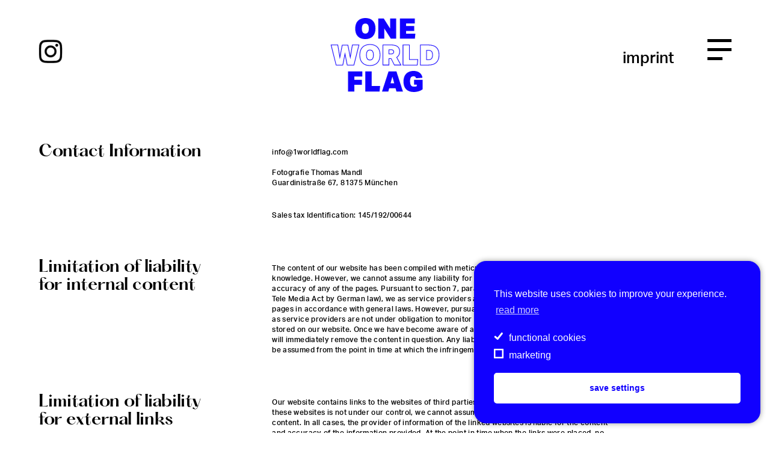

--- FILE ---
content_type: text/html; charset=UTF-8
request_url: https://1worldflag.com/imprint/
body_size: 34547
content:
<!DOCTYPE html>
<html lang="en-US">
<head>
<meta charset="UTF-8">
<meta name="viewport" content="width=device-width, initial-scale=1.0, minimum-scale=1.0, maximum-scale=1.0, user-scalable=no">


<title>1worldflag — Imprint - 1worldflag</title>

<meta name='robots' content='index, follow, max-image-preview:large, max-snippet:-1, max-video-preview:-1' />

	<!-- This site is optimized with the Yoast SEO plugin v17.7 - https://yoast.com/wordpress/plugins/seo/ -->
	<link rel="canonical" href="https://1worldflag.com/imprint/" />
	<meta property="og:locale" content="en_US" />
	<meta property="og:type" content="article" />
	<meta property="og:title" content="Imprint - 1worldflag" />
	<meta property="og:url" content="https://1worldflag.com/imprint/" />
	<meta property="og:site_name" content="1worldflag" />
	<meta property="article:modified_time" content="2025-04-09T09:26:30+00:00" />
	<meta name="twitter:card" content="summary_large_image" />
	<script type="application/ld+json" class="yoast-schema-graph">{"@context":"https://schema.org","@graph":[{"@type":"WebSite","@id":"https://1worldflag.com/#website","url":"https://1worldflag.com/","name":"1worldflag","description":"A symbol for our home the blue planet no matter where we live in","potentialAction":[{"@type":"SearchAction","target":{"@type":"EntryPoint","urlTemplate":"https://1worldflag.com/?s={search_term_string}"},"query-input":"required name=search_term_string"}],"inLanguage":"en-US"},{"@type":"WebPage","@id":"https://1worldflag.com/imprint/#webpage","url":"https://1worldflag.com/imprint/","name":"Imprint - 1worldflag","isPartOf":{"@id":"https://1worldflag.com/#website"},"datePublished":"2020-02-23T19:07:50+00:00","dateModified":"2025-04-09T09:26:30+00:00","breadcrumb":{"@id":"https://1worldflag.com/imprint/#breadcrumb"},"inLanguage":"en-US","potentialAction":[{"@type":"ReadAction","target":["https://1worldflag.com/imprint/"]}]},{"@type":"BreadcrumbList","@id":"https://1worldflag.com/imprint/#breadcrumb","itemListElement":[{"@type":"ListItem","position":1,"name":"Startseite","item":"https://1worldflag.com/"},{"@type":"ListItem","position":2,"name":"Imprint"}]}]}</script>
	<!-- / Yoast SEO plugin. -->


<link rel='dns-prefetch' href='//s.w.org' />
<link rel='stylesheet' id='sbi_styles-css'  href='https://1worldflag.com/wp-content/plugins/instagram-feed/css/sbi-styles.min.css?ver=6.9.1' type='text/css' media='all' />
<link rel='stylesheet' id='frontend-style-css'  href='https://1worldflag.com/wp-content/themes/lay/frontend/assets/css/frontend.style.css?ver=4.0.5' type='text/css' media='all' />
<style id='frontend-style-inline-css' type='text/css'>
/* essential styles that need to be in head */
		html{
			overflow-y: scroll;
			/* needs to be min-height: 100% instead of height: 100%. doing height: 100% can cause a bug when doing scroll in jQuery for html,body  */
			min-height: 100%;
			/* prevent anchor font size from changing when rotating iphone to landscape mode */
			/* also: https://stackoverflow.com/questions/49589861/is-there-a-non-hacky-way-to-prevent-pinch-zoom-on-ios-11-3-safari */
			-webkit-text-size-adjust: none;
			/* prevent overflow while loading */
			overflow-x: hidden!important;
		}
		body{
			background-color: white;
			transition: background-color 300ms ease;
			min-height: 100%;
			margin: 0;
			width: 100%;
		}
		/* lay image opacity css */
		#search-results-region img.setsizes{opacity: 0;}#search-results-region img.lay-gif{opacity: 0;}#search-results-region img.lay-image-original{opacity: 0;}#search-results-region img.carousel-img{opacity: 0;}#search-results-region video{opacity: 0;}#search-results-region img.setsizes.loaded{opacity: 1;}#search-results-region img.lay-gif.loaded{opacity: 1;}#search-results-region img.lay-image-original.loaded{opacity: 1;}#search-results-region img.carousel-img.loaded{opacity: 1;}#search-results-region video.loaded{opacity: 1;}.col img.setsizes{opacity: 0;}.col img.lay-gif{opacity: 0;}.col img.lay-image-original{opacity: 0;}.col img.carousel-img{opacity: 0;}.col video{opacity: 0;}.col img.setsizes.loaded{opacity: 1;}.col img.lay-gif.loaded{opacity: 1;}.col img.lay-image-original.loaded{opacity: 1;}.col img.carousel-img.loaded{opacity: 1;}.col video.loaded{opacity: 1;}.project-arrow img.setsizes{opacity: 0;}.project-arrow img.lay-gif{opacity: 0;}.project-arrow img.lay-image-original{opacity: 0;}.project-arrow img.carousel-img{opacity: 0;}.project-arrow video{opacity: 0;}.project-arrow img.setsizes.loaded{opacity: 1;}.project-arrow img.lay-gif.loaded{opacity: 1;}.project-arrow img.lay-image-original.loaded{opacity: 1;}.project-arrow img.carousel-img.loaded{opacity: 1;}.project-arrow video.loaded{opacity: 1;}.background-image img.setsizes{opacity: 0;}.background-image img.lay-gif{opacity: 0;}.background-image img.lay-image-original{opacity: 0;}.background-image img.carousel-img{opacity: 0;}.background-image video{opacity: 0;}.background-image img.setsizes.loaded{opacity: 1;}.background-image img.lay-gif.loaded{opacity: 1;}.background-image img.lay-image-original.loaded{opacity: 1;}.background-image img.carousel-img.loaded{opacity: 1;}.background-image video.loaded{opacity: 1;}.background-video img.setsizes{opacity: 0;}.background-video img.lay-gif{opacity: 0;}.background-video img.lay-image-original{opacity: 0;}.background-video img.carousel-img{opacity: 0;}.background-video video{opacity: 0;}.background-video img.setsizes.loaded{opacity: 1;}.background-video img.lay-gif.loaded{opacity: 1;}.background-video img.lay-image-original.loaded{opacity: 1;}.background-video img.carousel-img.loaded{opacity: 1;}.background-video video.loaded{opacity: 1;}
		/* lay media query styles */
		@media (min-width: 1001px){
			
#custom-phone-grid {
  display: none; }

#footer-custom-phone-grid {
  display: none; }

.cover-region-phone, .cover-region-placeholder-phone {
  display: none; }

.sitetitle.txt .sitetitle-txt-inner {
  margin-top: 0;
  margin-bottom: 0; }

.row._100vh, .row._100vh.empty {
  min-height: 100vh; }
  .row._100vh .row-inner, .row._100vh .column-wrap:not(.stack-wrap), .row._100vh.empty .row-inner, .row._100vh.empty .column-wrap:not(.stack-wrap) {
    min-height: 100vh; }

nav.laynav li {
  display: inline-block; }

nav.laynav {
  white-space: nowrap; }

.lay-mobile-icons-wrap {
  display: none;
  white-space: nowrap; }

.mobile-title {
  display: none; }

.navbar {
  position: fixed;
  z-index: 10;
  width: 100%;
  -webkit-transform: translateZ(0);
          transform: translateZ(0); }

nav.mobile-nav {
  display: none; }

.sitetitle.txt .sitetitle-txt-inner span, nav.laynav span {
  border-bottom-style: solid; }

html.flexbox .column-wrap {
  display: -webkit-box;
  display: -ms-flexbox;
  display: flex; }

html.flexbox .column-wrap .stack-wrap {
  display: block; }

html.flexbox .col.align-middle {
  -webkit-align-self: center;
  -ms-flex-item-align: center;
      align-self: center;
  position: relative; }

html.flexbox .col.align-top {
  -ms-flex-item-align: start;
      align-self: flex-start; }

html.flexbox .col.align-bottom {
  -ms-flex-item-align: end;
      align-self: flex-end; }

html.no-flexbox .col.align-middle {
  position: relative;
  vertical-align: top; }

html.no-flexbox .col.align-top {
  vertical-align: top; }

html.no-flexbox .col.align-bottom {
  vertical-align: bottom; }

.cover-region {
  position: fixed;
  z-index: 1;
  top: 0;
  left: 0;
  width: 100%;
  height: 100vh;
  will-change: transform; }

.lay-sitewide-background-video-mobile {
  display: none; }

.cover-down-arrow-desktop {
  display: block; }

.cover-down-arrow-phone {
  display: none; }

._100vh :not(.stack-element) > .type-text {
  position: absolute !important;
  margin-left: 0 !important;
  z-index: 1; }

._100vh :not(.stack-element) > .type-text.align-top {
  top: 0; }

._100vh :not(.stack-element) > .type-text.align-middle {
  top: 50%;
  -webkit-transform: translateY(-50%);
      -ms-transform: translateY(-50%);
          transform: translateY(-50%); }

._100vh :not(.stack-element) > .type-text.align-bottom {
  bottom: 0; }

._100vh :not(.stack-element) > .type-html {
  position: absolute !important;
  margin-left: 0 !important;
  z-index: 1; }

._100vh :not(.stack-element) > .type-html.align-top {
  top: 0; }

._100vh :not(.stack-element) > .type-html.align-middle {
  top: 50%;
  -webkit-transform: translateY(-50%);
      -ms-transform: translateY(-50%);
          transform: translateY(-50%); }

._100vh :not(.stack-element) > .type-html.align-bottom {
  bottom: 0; }


			
		}
		@media (max-width: 1000px){
			
.hascustomphonegrid #grid {
  display: none; }

.hascustomphonegrid .cover-region-desktop {
  display: none; }

.hascustomphonegrid .cover-region-placeholder-desktop {
  display: none; }

.footer-hascustomphonegrid #footer {
  display: none; }

.tagline {
  display: none; }

body {
  -webkit-box-sizing: border-box;
          box-sizing: border-box; }

.fp-section.row._100vh, .fp-section.row._100vh.empty {
  min-height: 0; }
  .fp-section.row._100vh .row-inner, .fp-section.row._100vh.empty .row-inner {
    min-height: 0 !important; }

.lay-content.nocustomphonegrid #grid .col,
.lay-content.footer-nocustomphonegrid #footer .col,
.lay-content .cover-region-desktop .col {
  width: 100%;
  -webkit-transform: translate(0, 0) !important;
      -ms-transform: translate(0, 0) !important;
          transform: translate(0, 0) !important; }

html.flexbox .lay-content .row._100vh.one-col-row .column-wrap {
  display: -webkit-box;
  display: -ms-flexbox;
  display: flex; }

html.flexbox .lay-content .row._100vh.one-col-row .column-wrap .stack-wrap {
  display: block; }

html.flexbox .lay-content .row._100vh.one-col-row .col.align-middle {
  -webkit-align-self: center;
  -ms-flex-item-align: center;
      align-self: center;
  position: relative; }

html.flexbox .lay-content .row._100vh.one-col-row .col.align-bottom {
  -webkit-align-self: flex-end;
  -ms-flex-item-align: end;
      align-self: flex-end;
  position: relative; }

html.flexbox .lay-content .row._100vh.one-col-row .col.align-top {
  -webkit-align-self: flex-start;
  -ms-flex-item-align: start;
      align-self: flex-start;
  position: relative; }

.lay-content .row {
  -webkit-box-sizing: border-box;
          box-sizing: border-box;
  display: block; }

.lay-content .row:last-child .col:last-child {
  margin-bottom: 0 !important; }

html.flexbox #custom-phone-grid .column-wrap,
html.flexbox #footer-custom-phone-grid .column-wrap {
  display: -webkit-box;
  display: -ms-flexbox;
  display: flex; }

html.flexbox #custom-phone-grid .column-wrap .stack-wrap,
html.flexbox #footer-custom-phone-grid .column-wrap .stack-wrap {
  display: block; }

html.flexbox #custom-phone-grid .col.align-middle,
html.flexbox #footer-custom-phone-grid .col.align-middle {
  -webkit-align-self: center;
  -ms-flex-item-align: center;
      align-self: center;
  position: relative; }

html.flexbox #custom-phone-grid .col.align-top,
html.flexbox #footer-custom-phone-grid .col.align-top {
  -ms-flex-item-align: start;
      align-self: flex-start; }

html.flexbox #custom-phone-grid .col.align-bottom,
html.flexbox #footer-custom-phone-grid .col.align-bottom {
  -ms-flex-item-align: end;
      align-self: flex-end; }

html.no-flexbox #custom-phone-grid .col.align-middle,
html.no-flexbox #footer-custom-phone-grid .col.align-middle {
  position: relative;
  vertical-align: top; }

html.no-flexbox #custom-phone-grid .col.align-top,
html.no-flexbox #footer-custom-phone-grid .col.align-top {
  vertical-align: top; }

html.no-flexbox #custom-phone-grid .col.align-bottom,
html.no-flexbox #footer-custom-phone-grid .col.align-bottom {
  vertical-align: bottom; }

.row-inner {
  -webkit-box-sizing: border-box;
          box-sizing: border-box; }

.title a, .title {
  opacity: 1; }

.sitetitle {
  display: none; }

.navbar {
  display: block;
  top: 0;
  left: 0;
  bottom: auto;
  right: auto;
  width: 100%;
  z-index: 30;
  border-bottom-style: solid;
  border-bottom-width: 1px; }

.mobile-title.image {
  font-size: 0; }

.mobile-title.text {
  line-height: 1;
  display: -webkit-inline-box;
  display: -ms-inline-flexbox;
  display: inline-flex; }
  .mobile-title.text > span {
    -ms-flex-item-align: center;
        align-self: center; }

.mobile-title {
  z-index: 31;
  display: inline-block;
  -webkit-box-sizing: border-box;
          box-sizing: border-box; }
  .mobile-title img {
    -webkit-box-sizing: border-box;
            box-sizing: border-box;
    height: 100%; }

nav.primary, nav.second_menu, nav.third_menu, nav.fourth_menu {
  display: none; }

body.mobile-menu-style_desktop_menu .burger-wrap,
body.mobile-menu-style_desktop_menu .mobile-menu-close-custom {
  display: none; }

body.mobile-menu-style_desktop_menu nav.mobile-nav {
  z-index: 35;
  line-height: 1;
  white-space: nowrap; }
  body.mobile-menu-style_desktop_menu nav.mobile-nav li {
    vertical-align: top; }
  body.mobile-menu-style_desktop_menu nav.mobile-nav li:last-child {
    margin-right: 0 !important;
    margin-bottom: 0 !important; }
  body.mobile-menu-style_desktop_menu nav.mobile-nav ul {
    list-style-type: none;
    margin: 0;
    padding: 0;
    font-size: 0; }
  body.mobile-menu-style_desktop_menu nav.mobile-nav a {
    text-decoration: none; }
  body.mobile-menu-style_desktop_menu nav.mobile-nav span {
    border-bottom-style: solid;
    border-bottom-width: 0; }

.html5video .html5video-customplayicon {
  max-width: 100px; }

.cover-enabled-on-phone .cover-region {
  position: fixed;
  z-index: 1;
  top: 0;
  left: 0;
  width: 100%;
  min-height: 100vh;
  will-change: transform; }

.cover-disabled-on-phone .cover-region-placeholder {
  display: none; }

.lay-sitewide-background-video {
  display: none; }

.cover-down-arrow-desktop {
  display: none; }

.cover-down-arrow-phone {
  display: block; }

.hascustomphonegrid ._100vh :not(.stack-element) > .col.type-text {
  position: absolute !important;
  margin-left: 0 !important;
  z-index: 1; }

.hascustomphonegrid ._100vh :not(.stack-element) > .col.type-text.align-top {
  top: 0; }

.hascustomphonegrid ._100vh :not(.stack-element) > .col.type-text.align-middle {
  top: 50%;
  -webkit-transform: translateY(-50%);
      -ms-transform: translateY(-50%);
          transform: translateY(-50%); }

.hascustomphonegrid ._100vh :not(.stack-element) > .col.type-text.align-bottom {
  bottom: 0; }

.hascustomphonegrid ._100vh :not(.stack-element) > .col.type-html {
  position: absolute !important;
  margin-left: 0 !important;
  z-index: 1; }

.hascustomphonegrid ._100vh :not(.stack-element) > .col.type-html.align-top {
  top: 0; }

.hascustomphonegrid ._100vh :not(.stack-element) > .col.type-html.align-middle {
  top: 50%;
  -webkit-transform: translateY(-50%);
      -ms-transform: translateY(-50%);
          transform: translateY(-50%); }

.hascustomphonegrid ._100vh :not(.stack-element) > .col.type-html.align-bottom {
  bottom: 0; }

body.mobile-menu-style_1.mobile-menu-has-animation.mobile-menu-animation-possible.animate-mobile-menu nav.mobile-nav {
  -webkit-transition: -webkit-transform 300ms cubic-bezier(0.52, 0.16, 0.24, 1);
  transition: -webkit-transform 300ms cubic-bezier(0.52, 0.16, 0.24, 1);
  -o-transition: transform 300ms cubic-bezier(0.52, 0.16, 0.24, 1);
  transition: transform 300ms cubic-bezier(0.52, 0.16, 0.24, 1);
  transition: transform 300ms cubic-bezier(0.52, 0.16, 0.24, 1), -webkit-transform 300ms cubic-bezier(0.52, 0.16, 0.24, 1); }

body.mobile-menu-style_1 nav.mobile-nav::-webkit-scrollbar {
  display: none; }

body.mobile-menu-style_1 nav.mobile-nav {
  -webkit-transform: translateY(-99999px);
      -ms-transform: translateY(-99999px);
          transform: translateY(-99999px);
  overflow-y: scroll;
  -webkit-overflow-scrolling: touch;
  white-space: normal;
  width: 100%;
  top: 0;
  left: 0;
  bottom: auto; }
  body.mobile-menu-style_1 nav.mobile-nav .current-menu-item {
    opacity: 1; }
  body.mobile-menu-style_1 nav.mobile-nav li {
    display: block;
    margin-right: 0;
    margin-bottom: 0;
    padding: 0; }
    body.mobile-menu-style_1 nav.mobile-nav li a {
      display: block;
      opacity: 1;
      border-bottom-style: solid;
      border-bottom-width: 1px;
      -webkit-transition: background-color 200ms ease;
      -o-transition: background-color 200ms ease;
      transition: background-color 200ms ease;
      margin: 0; }
    body.mobile-menu-style_1 nav.mobile-nav li a:hover {
      opacity: 1; }
    body.mobile-menu-style_1 nav.mobile-nav li a .span-wrap {
      border-bottom: none; }
    body.mobile-menu-style_1 nav.mobile-nav li a:hover .span-wrap {
      border-bottom: none; }

body.mobile-menu-style_2.mobile-menu-has-animation.mobile-menu-animation-possible nav.mobile-nav {
  -webkit-transition: -webkit-transform 500ms cubic-bezier(0.52, 0.16, 0.24, 1);
  transition: -webkit-transform 500ms cubic-bezier(0.52, 0.16, 0.24, 1);
  -o-transition: transform 500ms cubic-bezier(0.52, 0.16, 0.24, 1);
  transition: transform 500ms cubic-bezier(0.52, 0.16, 0.24, 1);
  transition: transform 500ms cubic-bezier(0.52, 0.16, 0.24, 1), -webkit-transform 500ms cubic-bezier(0.52, 0.16, 0.24, 1); }

body.mobile-menu-style_2 .laynav .burger-wrap {
  position: absolute;
  right: 0;
  top: 0; }

body.mobile-menu-style_2 nav.mobile-nav.active {
  -webkit-transform: translateX(0);
      -ms-transform: translateX(0);
          transform: translateX(0); }

body.mobile-menu-style_2 nav.mobile-nav::-webkit-scrollbar {
  display: none; }

body.mobile-menu-style_2 nav.mobile-nav {
  -webkit-box-sizing: border-box;
          box-sizing: border-box;
  z-index: 35;
  top: 0;
  height: 100vh;
  overflow-y: scroll;
  -webkit-overflow-scrolling: touch;
  white-space: normal;
  width: 100%;
  -webkit-transform: translateX(100%);
      -ms-transform: translateX(100%);
          transform: translateX(100%); }
  body.mobile-menu-style_2 nav.mobile-nav li a {
    display: block;
    margin: 0;
    -webkit-box-sizing: border-box;
            box-sizing: border-box;
    width: 100%; }

body.mobile-menu-style_3.mobile-menu-has-animation.mobile-menu-animation-possible .mobile-nav ul {
  opacity: 0;
  -webkit-transition: opacity 300ms cubic-bezier(0.52, 0.16, 0.24, 1) 200ms;
  -o-transition: opacity 300ms cubic-bezier(0.52, 0.16, 0.24, 1) 200ms;
  transition: opacity 300ms cubic-bezier(0.52, 0.16, 0.24, 1) 200ms; }

body.mobile-menu-style_3.mobile-menu-has-animation.mobile-menu-animation-possible.mobile-menu-open .mobile-nav ul {
  opacity: 1; }

body.mobile-menu-style_3.mobile-menu-has-animation.mobile-menu-animation-possible nav.mobile-nav {
  -webkit-transition: height 500ms cubic-bezier(0.52, 0.16, 0.24, 1);
  -o-transition: height 500ms cubic-bezier(0.52, 0.16, 0.24, 1);
  transition: height 500ms cubic-bezier(0.52, 0.16, 0.24, 1); }

body.mobile-menu-style_3 nav.mobile-nav.active {
  -webkit-transform: translateX(0);
      -ms-transform: translateX(0);
          transform: translateX(0); }

body.mobile-menu-style_3 nav.mobile-nav::-webkit-scrollbar {
  display: none; }

body.mobile-menu-style_3 nav.mobile-nav {
  width: 100%;
  height: 0;
  -webkit-box-sizing: border-box;
          box-sizing: border-box;
  z-index: 33;
  overflow-y: scroll;
  -webkit-overflow-scrolling: touch;
  white-space: normal;
  width: 100%; }
  body.mobile-menu-style_3 nav.mobile-nav li a {
    display: block;
    margin: 0;
    -webkit-box-sizing: border-box;
            box-sizing: border-box;
    width: 100%; }

/**
 * Toggle Switch Globals
 *
 * All switches should take on the class `c-hamburger` as well as their
 * variant that will give them unique properties. This class is an overview
 * class that acts as a reset for all versions of the icon.
 */
.mobile-menu-style_1 .burger-wrap,
.mobile-menu-style_3 .burger-wrap {
  z-index: 33; }

.lay-mobile-icons-wrap {
  z-index: 33;
  top: 0;
  right: 0;
  vertical-align: top; }

.burger-wrap {
  padding-left: 10px;
  font-size: 0;
  -webkit-box-sizing: border-box;
          box-sizing: border-box;
  display: inline-block;
  cursor: pointer;
  vertical-align: top; }

.burger-inner {
  position: relative; }

.burger-default {
  border-radius: 0;
  overflow: hidden;
  margin: 0;
  padding: 0;
  width: 25px;
  height: 20px;
  font-size: 0;
  -webkit-appearance: none;
  -moz-appearance: none;
  appearance: none;
  -webkit-box-shadow: none;
          box-shadow: none;
  border-radius: none;
  border: none;
  cursor: pointer;
  background-color: transparent; }

.burger-default:focus {
  outline: none; }

.burger-default span {
  display: block;
  position: absolute;
  left: 0;
  right: 0;
  background-color: #000; }

.default .burger-default span {
  height: 2px;
  top: 9px; }

.default .burger-default span::before,
.default .burger-default span::after {
  height: 2px; }

.default .burger-default span::before {
  top: -8px; }

.default .burger-default span::after {
  bottom: -8px; }

.default_thin .burger-default span {
  height: 1px;
  top: 9px; }

.default_thin .burger-default span::before,
.default_thin .burger-default span::after {
  height: 1px; }

.default_thin .burger-default span::before {
  top: -7px; }

.default_thin .burger-default span::after {
  bottom: -7px; }

.burger-default span::before,
.burger-default span::after {
  position: absolute;
  display: block;
  left: 0;
  width: 100%;
  background-color: #000;
  content: ""; }

/**
 * Style 2
 *
 * Hamburger to "x" (htx). Takes on a hamburger shape, bars slide
 * down to center and transform into an "x".
 */
.burger-has-animation .burger-default {
  -webkit-transition: background 0.2s;
  -o-transition: background 0.2s;
  transition: background 0.2s; }

.burger-has-animation .burger-default span {
  -webkit-transition: background-color 0.2s 0s;
  -o-transition: background-color 0.2s 0s;
  transition: background-color 0.2s 0s; }

.burger-has-animation .burger-default span::before,
.burger-has-animation .burger-default span::after {
  -webkit-transition-timing-function: cubic-bezier(0.04, 0.04, 0.12, 0.96);
       -o-transition-timing-function: cubic-bezier(0.04, 0.04, 0.12, 0.96);
          transition-timing-function: cubic-bezier(0.04, 0.04, 0.12, 0.96);
  -webkit-transition-duration: 0.2s, 0.2s;
       -o-transition-duration: 0.2s, 0.2s;
          transition-duration: 0.2s, 0.2s;
  -webkit-transition-delay: 0.2s, 0s;
       -o-transition-delay: 0.2s, 0s;
          transition-delay: 0.2s, 0s; }

.burger-has-animation .burger-default span::before {
  transition-property: top, -webkit-transform;
  -o-transition-property: top, transform;
  transition-property: top, transform;
  transition-property: top, transform, -webkit-transform;
  -webkit-transition-property: top, -webkit-transform; }

.burger-has-animation .burger-default span::after {
  transition-property: bottom, -webkit-transform;
  -o-transition-property: bottom, transform;
  transition-property: bottom, transform;
  transition-property: bottom, transform, -webkit-transform;
  -webkit-transition-property: bottom, -webkit-transform; }

.burger-has-animation .burger-default.active span::before,
.burger-has-animation .burger-default.active span::after {
  -webkit-transition-delay: 0s, 0.2s;
       -o-transition-delay: 0s, 0.2s;
          transition-delay: 0s, 0.2s; }

/* active state, i.e. menu open */
.burger-default.active span {
  background-color: transparent !important; }

.burger-default.active span::before {
  -webkit-transform: rotate(45deg);
      -ms-transform: rotate(45deg);
          transform: rotate(45deg);
  top: 0; }

.burger-default.active span::after {
  -webkit-transform: rotate(-45deg);
      -ms-transform: rotate(-45deg);
          transform: rotate(-45deg);
  bottom: 0; }

.mobile-menu-icon {
  z-index: 31; }

.mobile-menu-icon {
  cursor: pointer; }

.burger-custom-wrap-close {
  display: none; }

body.mobile-menu-style_2 .mobile-nav .burger-custom-wrap-close {
  display: inline-block; }

body.mobile-menu-style_2 .burger-custom-wrap-open {
  display: inline-block; }

body.mobile-menu-open.mobile-menu-style_3 .burger-custom-wrap-close,
body.mobile-menu-open.mobile-menu-style_1 .burger-custom-wrap-close {
  display: inline-block; }

body.mobile-menu-open.mobile-menu-style_3 .burger-custom-wrap-open,
body.mobile-menu-open.mobile-menu-style_1 .burger-custom-wrap-open {
  display: none; }

/**
 * Toggle Switch Globals
 *
 * All switches should take on the class `c-hamburger` as well as their
 * variant that will give them unique properties. This class is an overview
 * class that acts as a reset for all versions of the icon.
 */
body.mobile_menu_bar_not_hidden .burger-wrap-new {
  padding-right: 5px; }

body.mobile_menu_bar_not_hidden .lay-mobile-icons-wrap.contains-cart-icon .burger-wrap-new {
  padding-top: 6px; }

.burger-wrap-new.burger-wrap {
  padding-left: 5px;
  padding-right: 5px; }

.lay-mobile-icons-wrap.contains-cart-icon.custom-burger .lay-cart-icon-wrap {
  padding-top: 0; }

.burger-new {
  border-radius: 0;
  overflow: hidden;
  margin: 0;
  padding: 0;
  width: 30px;
  height: 30px;
  font-size: 0;
  -webkit-appearance: none;
  -moz-appearance: none;
  appearance: none;
  -webkit-box-shadow: none;
          box-shadow: none;
  border-radius: none;
  border: none;
  cursor: pointer;
  background-color: transparent; }

.burger-new:focus {
  outline: none; }

.burger-new .bread-top,
.burger-new .bread-bottom {
  -webkit-transform: none;
      -ms-transform: none;
          transform: none;
  z-index: 4;
  position: absolute;
  z-index: 3;
  top: 0;
  left: 0;
  width: 30px;
  height: 30px; }

.burger-has-animation .bread-top,
.burger-has-animation .bread-bottom {
  -webkit-transition: -webkit-transform 0.1806s cubic-bezier(0.04, 0.04, 0.12, 0.96);
  transition: -webkit-transform 0.1806s cubic-bezier(0.04, 0.04, 0.12, 0.96);
  -o-transition: transform 0.1806s cubic-bezier(0.04, 0.04, 0.12, 0.96);
  transition: transform 0.1806s cubic-bezier(0.04, 0.04, 0.12, 0.96);
  transition: transform 0.1806s cubic-bezier(0.04, 0.04, 0.12, 0.96), -webkit-transform 0.1806s cubic-bezier(0.04, 0.04, 0.12, 0.96); }

.burger-has-animation .bread-crust-bottom,
.burger-has-animation .bread-crust-top {
  -webkit-transition: -webkit-transform 0.1596s cubic-bezier(0.52, 0.16, 0.52, 0.84) 0.1008s;
  transition: -webkit-transform 0.1596s cubic-bezier(0.52, 0.16, 0.52, 0.84) 0.1008s;
  -o-transition: transform 0.1596s cubic-bezier(0.52, 0.16, 0.52, 0.84) 0.1008s;
  transition: transform 0.1596s cubic-bezier(0.52, 0.16, 0.52, 0.84) 0.1008s;
  transition: transform 0.1596s cubic-bezier(0.52, 0.16, 0.52, 0.84) 0.1008s, -webkit-transform 0.1596s cubic-bezier(0.52, 0.16, 0.52, 0.84) 0.1008s; }

.burger-has-animation .burger-new.active .bread-top, .burger-has-animation .burger-new.active .bread-bottom {
  -webkit-transition: -webkit-transform 0.3192s cubic-bezier(0.04, 0.04, 0.12, 0.96) 0.1008s;
  transition: -webkit-transform 0.3192s cubic-bezier(0.04, 0.04, 0.12, 0.96) 0.1008s;
  -o-transition: transform 0.3192s cubic-bezier(0.04, 0.04, 0.12, 0.96) 0.1008s;
  transition: transform 0.3192s cubic-bezier(0.04, 0.04, 0.12, 0.96) 0.1008s;
  transition: transform 0.3192s cubic-bezier(0.04, 0.04, 0.12, 0.96) 0.1008s, -webkit-transform 0.3192s cubic-bezier(0.04, 0.04, 0.12, 0.96) 0.1008s; }

.burger-has-animation .burger-new.active .bread-crust-bottom, .burger-has-animation .burger-new.active .bread-crust-top {
  -webkit-transition: -webkit-transform 0.1806s cubic-bezier(0.04, 0.04, 0.12, 0.96);
  transition: -webkit-transform 0.1806s cubic-bezier(0.04, 0.04, 0.12, 0.96);
  -o-transition: transform 0.1806s cubic-bezier(0.04, 0.04, 0.12, 0.96);
  transition: transform 0.1806s cubic-bezier(0.04, 0.04, 0.12, 0.96);
  transition: transform 0.1806s cubic-bezier(0.04, 0.04, 0.12, 0.96), -webkit-transform 0.1806s cubic-bezier(0.04, 0.04, 0.12, 0.96); }

.burger-new .bread-crust-top,
.burger-new .bread-crust-bottom {
  display: block;
  width: 17px;
  height: 1px;
  background: #000;
  position: absolute;
  left: 7px;
  z-index: 1; }

.bread-crust-top {
  top: 14px;
  -webkit-transform: translateY(-3px);
      -ms-transform: translateY(-3px);
          transform: translateY(-3px); }

.bread-crust-bottom {
  bottom: 14px;
  -webkit-transform: translateY(3px);
      -ms-transform: translateY(3px);
          transform: translateY(3px); }

.burger-new.active .bread-top {
  -webkit-transform: rotate(45deg);
      -ms-transform: rotate(45deg);
          transform: rotate(45deg); }

.burger-new.active .bread-crust-bottom {
  -webkit-transform: none;
      -ms-transform: none;
          transform: none; }

.burger-new.active .bread-bottom {
  -webkit-transform: rotate(-45deg);
      -ms-transform: rotate(-45deg);
          transform: rotate(-45deg); }

.burger-new.active .bread-crust-top {
  -webkit-transform: none;
      -ms-transform: none;
          transform: none; }

.cover-disabled-on-phone .cover-region-desktop._100vh._100vh-not-set-by-user {
  min-height: 0 !important; }
  .cover-disabled-on-phone .cover-region-desktop._100vh._100vh-not-set-by-user .cover-inner._100vh {
    min-height: 0 !important; }
  .cover-disabled-on-phone .cover-region-desktop._100vh._100vh-not-set-by-user .row._100vh {
    min-height: 0 !important; }
  .cover-disabled-on-phone .cover-region-desktop._100vh._100vh-not-set-by-user .row-inner._100vh {
    min-height: 0 !important; }
  .cover-disabled-on-phone .cover-region-desktop._100vh._100vh-not-set-by-user .column-wrap._100vh {
    min-height: 0 !important; }


			
		}

					/* default text format "Default" */
					.lay-textformat-parent > *, ._Default, ._Default_no_spaces{
						font-family:aktiv-grotesk, sans-serif;color:#000000;letter-spacing:0.03em;line-height:1.4;font-weight:500;text-transform:none;font-style:normal;text-decoration: none;padding: 0;text-indent:0em;border-bottom: none;text-align:left;
					}.lay-textformat-parent > *, ._Default, ._Default_no_spaces{
						font-family:aktiv-grotesk, sans-serif;color:#000000;letter-spacing:0.03em;line-height:1.4;font-weight:500;text-transform:none;font-style:normal;text-decoration: none;padding: 0;text-indent:0em;border-bottom: none;text-align:left;
					}
					.lay-textformat-parent > *:last-child, ._Default:last-child{
						margin-bottom: 0;
					}
					@media (min-width: 1001px){
						.lay-textformat-parent > *, ._Default{
							font-size:0.95vw;margin:0px 0 20px 0;
						}
						._Default_no_spaces{
							font-size:0.95vw;
						}
						.lay-textformat-parent > *:last-child, ._Default:last-child{
							margin-bottom: 0;
						}
					}
					@media (max-width: 1000px){
						.lay-textformat-parent > *, ._Default{
							font-size:4vw;margin:0px 0 20px 0;
						}
						._Default_no_spaces{
							font-size:4vw;
						}
						.lay-textformat-parent > *:last-child, ._Default:last-child{
							margin-bottom: 0;
						}
					}._Opener, ._Opener_no_spaces{font-family:Hatton-Semibold;color:#000;letter-spacing:0em;line-height:1.2;font-weight:600;text-transform:uppercase;font-style:normal;text-decoration: none;padding: 0;text-indent:0em;border-bottom: none;text-align:left;}@media (min-width: 1001px){
						._Opener{font-size:6vw;margin:0px 0 20px 0;}
						._Opener:last-child{
							margin-bottom: 0;
						}
						._Opener_no_spaces{font-size:6vw;}
					}@media (max-width: 1000px){
						._Opener{font-size:14vw;margin:0px 0 20px 0;}
						._Opener:last-child{
							margin-bottom: 0;
						}
						._Opener_no_spaces{font-size:14vw;}
					}._opener_p, ._opener_p_no_spaces{font-family:aktiv-grotesk, sans-serif;color:#000;letter-spacing:0em;line-height:1.5;font-weight:500;text-transform:none;font-style:normal;text-decoration: none;padding: 0;text-indent:0em;border-bottom: none;text-align:left;}@media (min-width: 1001px){
						._opener_p{font-size:1.1vw;margin:0px 0 20px 0;}
						._opener_p:last-child{
							margin-bottom: 0;
						}
						._opener_p_no_spaces{font-size:1.1vw;}
					}@media (max-width: 1000px){
						._opener_p{font-size:4vw;margin:0px 0 20px 0;}
						._opener_p:last-child{
							margin-bottom: 0;
						}
						._opener_p_no_spaces{font-size:4vw;}
					}._h1, ._h1_no_spaces{font-family:Hatton-Semibold;color:#000;letter-spacing:0em;line-height:1.2;font-weight:600;text-transform:uppercase;font-style:normal;text-decoration: none;padding: 0;text-indent:0em;border-bottom: none;text-align:left;}@media (min-width: 1001px){
						._h1{font-size:2.6vw;margin:0px 0 20px 0;}
						._h1:last-child{
							margin-bottom: 0;
						}
						._h1_no_spaces{font-size:2.6vw;}
					}@media (max-width: 1000px){
						._h1{font-size:8vw;margin:0px 0 20px 0;}
						._h1:last-child{
							margin-bottom: 0;
						}
						._h1_no_spaces{font-size:8vw;}
					}._buttonlink, ._buttonlink_no_spaces{font-family:aktiv-grotesk, sans-serif;color:#000;letter-spacing:0.03em;line-height:1.2;font-weight:600;text-transform:uppercase;font-style:normal;text-decoration: none;padding: 0;text-indent:0em;border-bottom: none;text-align:left;}@media (min-width: 1001px){
						._buttonlink{font-size:0.6vw;margin:0px 0 20px 0;}
						._buttonlink:last-child{
							margin-bottom: 0;
						}
						._buttonlink_no_spaces{font-size:0.6vw;}
					}@media (max-width: 1000px){
						._buttonlink{font-size:2.5vw;margin:0px 0 20px 0;}
						._buttonlink:last-child{
							margin-bottom: 0;
						}
						._buttonlink_no_spaces{font-size:2.5vw;}
					}._footerheadline, ._footerheadline_no_spaces{font-family:aktiv-grotesk, sans-serif;color:#ffffff;letter-spacing:0.02em;line-height:1.2;font-weight:500;text-transform:none;font-style:normal;text-decoration: none;padding: 0;text-indent:0em;border-bottom: none;text-align:left;}@media (min-width: 1001px){
						._footerheadline{font-size:0.7vw;margin:0px 0 20px 0;}
						._footerheadline:last-child{
							margin-bottom: 0;
						}
						._footerheadline_no_spaces{font-size:0.7vw;}
					}@media (max-width: 1000px){
						._footerheadline{font-size:3.5vw;margin:0px 0 20px 0;}
						._footerheadline:last-child{
							margin-bottom: 0;
						}
						._footerheadline_no_spaces{font-size:3.5vw;}
					}._footer, ._footer_no_spaces{font-family:aktiv-grotesk, sans-serif;color:#ffffff;letter-spacing:0.02em;line-height:1.7;font-weight:400;text-transform:none;font-style:normal;text-decoration: none;padding: 0;text-indent:0em;border-bottom: none;text-align:left;}@media (min-width: 1001px){
						._footer{font-size:0.7vw;margin:0px 0 20px 0;}
						._footer:last-child{
							margin-bottom: 0;
						}
						._footer_no_spaces{font-size:0.7vw;}
					}@media (max-width: 1000px){
						._footer{font-size:3.5vw;margin:0px 0 20px 0;}
						._footer:last-child{
							margin-bottom: 0;
						}
						._footer_no_spaces{font-size:3.5vw;}
					}._sidenav, ._sidenav_no_spaces{font-family:aktiv-grotesk, sans-serif;color:#ffffff;letter-spacing:0.02em;line-height:1.2;font-weight:600;text-transform:uppercase;font-style:normal;text-decoration: none;padding: 0;text-indent:0em;border-bottom: none;text-align:left;}@media (min-width: 1001px){
						._sidenav{font-size:2.3vw;margin:0px 0 4vw 0;}
						._sidenav:last-child{
							margin-bottom: 0;
						}
						._sidenav_no_spaces{font-size:2.3vw;}
					}@media (max-width: 1000px){
						._sidenav{font-size:8vw;margin:0px 0 20px 0;}
						._sidenav:last-child{
							margin-bottom: 0;
						}
						._sidenav_no_spaces{font-size:8vw;}
					}._imprint, ._imprint_no_spaces{font-family:Hatton-Semibold;color:#000;letter-spacing:0em;line-height:1.2;font-weight:400;text-transform:none;font-style:normal;text-decoration: none;padding: 0;text-indent:0em;border-bottom: none;text-align:left;}@media (min-width: 1001px){
						._imprint{font-size:2vw;margin:0px 0 20px 0;}
						._imprint:last-child{
							margin-bottom: 0;
						}
						._imprint_no_spaces{font-size:2vw;}
					}@media (max-width: 1000px){
						._imprint{font-size:6vw;margin:0px 0 20px 0;}
						._imprint:last-child{
							margin-bottom: 0;
						}
						._imprint_no_spaces{font-size:6vw;}
					}._subpage, ._subpage_no_spaces{font-family:aktiv-grotesk, sans-serif;color:#000;letter-spacing:0em;line-height:1.2;font-weight:500;text-transform:none;font-style:normal;text-decoration: none;padding: 0;text-indent:0em;border-bottom: none;text-align:left;}@media (min-width: 1001px){
						._subpage{font-size:2vw;margin:0px 0 20px 0;}
						._subpage:last-child{
							margin-bottom: 0;
						}
						._subpage_no_spaces{font-size:2vw;}
					}@media (max-width: 1000px){
						._subpage{font-size:5vw;margin:0px 0 20px 0;}
						._subpage:last-child{
							margin-bottom: 0;
						}
						._subpage_no_spaces{font-size:5vw;}
					}._manifesto, ._manifesto_no_spaces{font-family:Hatton-Semibold;color:#000;letter-spacing:0em;line-height:1.2;font-weight:600;text-transform:uppercase;font-style:normal;text-decoration: none;padding: 0;text-indent:0em;border-bottom: none;text-align:left;}@media (min-width: 1001px){
						._manifesto{font-size:4vw;margin:0px 0 20px 0;}
						._manifesto:last-child{
							margin-bottom: 0;
						}
						._manifesto_no_spaces{font-size:4vw;}
					}@media (max-width: 1000px){
						._manifesto{font-size:6vw;margin:0px 0 20px 0;}
						._manifesto:last-child{
							margin-bottom: 0;
						}
						._manifesto_no_spaces{font-size:6vw;}
					}._quotewhite, ._quotewhite_no_spaces{font-family:aktiv-grotesk, sans-serif;color:#ffffff;letter-spacing:0em;line-height:1.2;font-weight:500;text-transform:none;font-style:normal;text-decoration: none;padding: 0;text-indent:0em;border-bottom: none;text-align:left;}@media (min-width: 1001px){
						._quotewhite{font-size:1.6vw;margin:0px 0 20px 0;}
						._quotewhite:last-child{
							margin-bottom: 0;
						}
						._quotewhite_no_spaces{font-size:1.6vw;}
					}@media (max-width: 1000px){
						._quotewhite{font-size:6vw;margin:0px 0 20px 0;}
						._quotewhite:last-child{
							margin-bottom: 0;
						}
						._quotewhite_no_spaces{font-size:6vw;}
					}._newsfeed, ._newsfeed_no_spaces{font-family:Hatton-Semibold;color:#000;letter-spacing:0em;line-height:1.2;font-weight:600;text-transform:uppercase;font-style:normal;text-decoration: none;padding: 0;text-indent:0em;border-bottom: none;text-align:left;}@media (min-width: 1001px){
						._newsfeed{font-size:1.6vw;margin:0px 0 20px 0;}
						._newsfeed:last-child{
							margin-bottom: 0;
						}
						._newsfeed_no_spaces{font-size:1.6vw;}
					}@media (max-width: 1000px){
						._newsfeed{font-size:6.5vw;margin:0px 0 20px 0;}
						._newsfeed:last-child{
							margin-bottom: 0;
						}
						._newsfeed_no_spaces{font-size:6.5vw;}
					}
/* customizer css */
            .thumb .thumbnail-tags{opacity: 1;}.thumb .thumbnail-tags { margin-top:0px; }.thumb .thumbnail-tags { margin-bottom:0px; }.thumb .thumbnail-tags { text-align:left; }.thumb .thumbnail-tags { line-height:1.4; }.thumb .title, .thumb .thumbnail-tags{
                -webkit-transition: all 400ms ease-out;
                -moz-transition: all 400ms ease-out;
                transition: all 400ms ease-out;
            }.title{display:none!important;}.title{opacity: 1;}.title { text-align:left; }.below-image .title { margin-top:5px; }.above-image .title { margin-bottom:5px; }.title { line-height:1.4; }.titlewrap-on-image{
                    top: 50%;
                    left: 50%;
                    -webkit-transform: translate(-50%,-50%);
                    -moz-transform: translate(-50%,-50%);
                    -ms-transform: translate(-50%,-50%);
                    -o-transform: translate(-50%,-50%);
                    transform: translate(-50%,-50%);
                }.thumb .descr{
                -webkit-transition: all 400ms ease-out;
                -moz-transition: all 400ms ease-out;
                transition: all 400ms ease-out;
            }.thumb .descr{opacity: 1;}.thumb .descr { margin-top:0px; }.thumb .descr { margin-bottom:0px; }.thumb .ph span { background-color:#ffffff; }.no-touchdevice .thumb:hover .ph span, .touchdevice .thumb.hover .ph span{opacity: 0.5;}.thumb .ph span{
                -webkit-transition: all 400ms ease-out;
                -moz-transition: all 400ms ease-out;
                transition: all 400ms ease-out;
            }.no-touchdevice .thumb:hover .ph, .touchdevice .thumb.hover .ph{filter: brightness(0.8); -webkit-filter: brightness(0.8);}.thumb .ph{
                -webkit-transition: all 400ms ease-out;
                -moz-transition: all 400ms ease-out;
                transition: all 400ms ease-out;
            }.thumb .ph{
                transition: -webkit-filter 400ms ease-out;
            }.no-touchdevice .thumb:hover img, .touchdevice .thumb.hover img,
                .no-touchdevice .thumb:hover video, .touchdevice .thumb.hover video{
                    -webkit-transform: translateZ(0) scale(1.05);
                    -moz-transform: translateZ(0) scale(1.05);
                    -ms-transform: translateZ(0) scale(1.05);
                    -o-transform: translateZ(0) scale(1.05);
                    transform: translateZ(0) scale(1.05);
                }body, .hascover #footer-region, .cover-content, .cover-region { background-color:#ffffff; }.lay-textformat-parent a, a.projectlink .lay-textformat-parent>*, .lay-carousel-sink .single-caption-inner a { color:#000; }.lay-textformat-parent a, a.projectlink .lay-textformat-parent>*, .lay-carousel-sink .single-caption-inner a { border-bottom-width:0px; }.lay-thumbnailgrid-filter { margin-bottom:20px; }.lay-thumbnailgrid-filter-anchor { margin-right:0.5em; }.lay-thumbnailgrid-filter-anchor{opacity: 0.5;}.lay-thumbnailgrid-filter-anchor.lay-filter-active{opacity: 1;}@media (hover) {.lay-thumbnailgrid-filter-anchor:hover}{opacity: 1;}.lay-thumbnailgrid-tagfilter { margin-bottom:20px; }.tag-bubble { margin:4px; }.lay-thumbnailgrid-tagfilter { margin-left:-4px; }.tag-bubble { background-color:#eeeeee; }.tag-bubble { border-radius:100px; }@media (hover) {.tag-bubble:hover, .tag-bubble.lay-tag-active} { background-color:#d0d0d0; }.search-view { background-color:rgba(255,255,255,0.85); }input#search-query::selection { background:#f5f5f5; }.close-search { color:#000000; }input#search-query::placeholder { color:#ccc; }input#search-query { color:#000; }.suggest-item { color:#aaa; }@media (hover) {.suggest-item:hover} { color:#000; }.search-view{ -webkit-backdrop-filter: saturate(180%) blur(10px);
            backdrop-filter: saturate(180%) blur(10px); }
            @media (min-width: 1001px){.sitetitle { top:30px; }.sitetitle { left:5%; }.sitetitle { right:5%; }.sitetitle { bottom:16px; }.sitetitle img { width:20vw; }.sitetitle{opacity: 1;}.sitetitle{bottom: auto; right: auto; left: 50%;
                    -webkit-transform: translateX(-50%);
                    -moz-transform: translateX(-50%);
                    -ms-transform: translateX(-50%);
                    -o-transform: translateX(-50%);
                    transform: translateX(-50%);}.sitetitle{position: fixed;}.sitetitle{display: inline-block;}.sitetitle.txt .sitetitle-txt-inner span { border-bottom-width:0px; }.sitetitle.img { text-align:left; }.no-touchdevice .sitetitle.txt:hover .sitetitle-txt-inner span, .no-touchdevice .sitetitle:hover .tagline { color:#000000; }.no-touchdevice .sitetitle:hover{opacity: 1;}.no-touchdevice .sitetitle.txt:hover .sitetitle-txt-inner span { border-bottom-width:0px; }.tagline { margin-top:5px; }.tagline{opacity: 1;}nav.primary{display: inline-block;}nav.primary { left:5%; }nav.primary { right:5%; }nav.primary { bottom:16px; }nav.primary li { margin-right:20px; }nav.primary{position: fixed;}nav.primary a{opacity: 1;}nav.laynav.primary li{display: inline-block;}nav.primary { top:65px; }nav.primary{bottom: auto; right: auto;}nav.primary a span { border-bottom-width:0px; }nav.laynav .current-menu-item>a { color:#000000; }nav.laynav .current-menu-item>a { font-weight:500; }nav.laynav .current-menu-item>a span { border-bottom-color:#000000; }nav.laynav .current-menu-item>a span { border-bottom-width:0px; }nav.laynav .current-menu-item>a{opacity: 1;}nav.laynav .current_page_item>a { color:#000000; }nav.laynav .current_page_item>a { font-weight:500; }nav.laynav .current_page_item>a span { border-bottom-color:#000000; }nav.laynav .current_page_item>a span { border-bottom-width:0px; }nav.laynav .current_page_item>a{opacity: 1;}nav.laynav .current-menu-parent>a { color:#000000; }nav.laynav .current-menu-parent>a { font-weight:500; }nav.laynav .current-menu-parent>a span { border-bottom-color:#000000; }nav.laynav .current-menu-parent>a span { border-bottom-width:0px; }nav.laynav .current-menu-parent>a{opacity: 1;}nav.laynav .current-menu-ancestor>a { color:#000000; }nav.laynav .current-menu-ancestor>a { font-weight:500; }nav.laynav .current-menu-ancestor>a span { border-bottom-color:#000000; }nav.laynav .current-menu-ancestor>a span { border-bottom-width:0px; }nav.laynav .current-menu-ancestor>a{opacity: 1;}.no-touchdevice nav.laynav a:hover { color:#000000; }.no-touchdevice nav.laynav a:hover span { border-bottom-color:#000000; }nav.laynav a:hover span{border-bottom-color: transparent;}.no-touchdevice nav.laynav a:hover{opacity: 1;}.laynav.desktop-nav.arrangement-horizontal .sub-menu{ left:-10px; padding:10px; }.laynav.desktop-nav.arrangement-vertical .sub-menu{ padding-left:10px; padding-right:10px; }.laynav.desktop-nav.arrangement-horizontal.submenu-type-vertical .menu-item-has-children .sub-menu li a{ padding-bottom: 4px; }.laynav.desktop-nav.arrangement-horizontal.submenu-type-horizontal .menu-item-has-children .sub-menu li{ margin-right: 4px; }.laynav.desktop-nav.arrangement-vertical .menu-item-has-children .sub-menu li{ margin-bottom: 4px; }.laynav.desktop-nav.arrangement-horizontal.show-submenu-on-hover.position-top .menu-item-has-children:hover { padding-bottom:0px; }.laynav.desktop-nav.arrangement-horizontal.show-submenu-on-click.position-top .menu-item-has-children.show-submenu-desktop { padding-bottom:0px; }.laynav.desktop-nav.arrangement-horizontal.show-submenu-on-hover.position-not-top .menu-item-has-children:hover { padding-top:0px; }.laynav.desktop-nav.arrangement-horizontal.show-submenu-on-click.position-not-top .menu-item-has-children.show-submenu-desktop { padding-top:0px; }.laynav.desktop-nav.arrangement-vertical .sub-menu { padding-top:0px; }.laynav.desktop-nav.arrangement-vertical .sub-menu { padding-bottom:0px; }.navbar{ top:0; bottom: auto; }.navbar { height:60px; }.navbar{display: none;}.navbar { background-color:rgba(255,255,255,0.9); }.navbar { border-color:#cccccc; }.no-touchdevice .lay-textformat-parent a:hover, .no-touchdevice a.projectlink .lay-textformat-parent>*:hover, .no-touchdevice .lay-carousel-sink .single-caption-inner a:hover { color:#000; }.no-touchdevice .lay-textformat-parent a:hover, .no-touchdevice a.projectlink .lay-textformat-parent>*:hover, .no-touchdevice .lay-carousel-sink .single-caption-inner a:hover { border-bottom-width:0px; }.no-touchdevice .lay-textformat-parent a:hover, .no-touchdevice a.projectlink .lay-textformat-parent>*:hover, .no-touchdevice .lay-carousel-sink .single-caption-inner a:hover{opacity: 1;}input#search-query, .suggest-item { font-family:aktiv-grotesk, sans-serif; }}
            @media (max-width: 1000px){.lay-content.nocustomphonegrid #grid .col, .lay-content.footer-nocustomphonegrid #footer .col { margin-bottom:5%; }.lay-content.nocustomphonegrid .cover-region .col { margin-bottom:5%; }.lay-content.nocustomphonegrid #grid .row.empty._100vh, .lay-content.footer-nocustomphonegrid #footer .row.empty._100vh { margin-bottom:5%; }.lay-content.nocustomphonegrid #grid .row.has-background, .lay-content.footer-nocustomphonegrid #footer .row.has-background { margin-bottom:5%; }.lay-content.nocustomphonegrid.hascover #grid { padding-top:5%; }.lay-content.nocustomphonegrid #grid .row, .lay-content.nocustomphonegrid .cover-region-desktop .row, .lay-content.footer-nocustomphonegrid #footer .row { padding-left:5vw; }.lay-content.nocustomphonegrid #grid .row, .lay-content.nocustomphonegrid .cover-region-desktop .row, .lay-content.footer-nocustomphonegrid #footer .row { padding-right:5vw; }.lay-content.nocustomphonegrid #grid { padding-bottom:5vw; }.lay-content.nocustomphonegrid #grid { padding-top:5vw; }.nocustomphonegrid .cover-region .column-wrap { padding-top:5vw; }.lay-content.footer-nocustomphonegrid #footer { padding-bottom:5vw; }.lay-content.footer-nocustomphonegrid #footer { padding-top:5vw; }}
/* customizer css mobile menu */
            @media (max-width: 1000px){.navbar{
                background-color: transparent!important;
                border-bottom: none!important;
                height: 0!important;
                min-height: 0!important;
            }
            .mobile-title.text{
                min-height: 0!important;
            }
            .lay-mobile-icons-wrap{
                display: none;
            }
            body{
                padding-top: 0!important;
            }
            nav.mobile-nav{
                display: none;
            }nav.mobile-nav{position: fixed;}.navbar, .lay-mobile-icons-wrap{position: fixed;}.mobile-title.text, .mobile-title.image{display:none;}.mobile-title.image img { height:150px; }.mobile-title.text { font-family:aktiv-grotesk, sans-serif; }.mobile-title.text { font-size:4vw; }.mobile-title.text { font-weight:500; }.mobile-title.text { color:#000000; }.mobile-title.text { letter-spacing:0.03em; }.mobile-title{position:absolute;}.mobile-title { top:20px; }.mobile-title{width: 100%}.navbar{
                text-align: center;
            }
            .mobile-title{
                text-align:center; padding: 0 44px;
            }
            .mobile-title.text > span{
                margin: 0 auto;
            }.navbar{display:none;}.burger-wrap{padding-top:-10px;}.lay-mobile-icons-wrap{padding-right:-10px;}.laynav .burger-wrap{padding-right:-13px;}.lay-mobile-icons-wrap{padding-top:10px;}.lay-mobile-icons-wrap{padding-right:10px;}.burger-custom{width:25px;}.mobile-menu-close-custom{width:25px;}.navbar { height:40px; }.navbar{background-color:rgba(255,255,255,1)}.navbar { border-bottom-color:#ededed; }.burger-default span, .burger-default span:before, .burger-default span:after { background-color:#000000; }.burger-new .bread-crust-top, .burger-new .bread-crust-bottom { background:#000000; }.lay-cart-icon-wrap { color:#000; }nav.mobile-nav li a { border-bottom-color:#ededed; }nav.mobile-nav a { color:#000000; }nav.mobile-nav li>a{background-color:rgba(255,255,255,1)}nav.mobile-nav li.current-menu-item>a, nav.mobile-nav li.current_page_item>a{background-color:rgba(237,237,237,1)}nav.mobile-nav li.current-menu-item>a, nav.mobile-nav li.current_page_item>a{color:rgb(0,0,0)}nav.mobile-nav li a { font-size:15px; }nav.mobile-nav li a { padding-left:10px; }nav.mobile-nav li a { padding-right:10px; }nav.mobile-nav li a { padding-top:10px; }nav.mobile-nav li a { padding-bottom:10px; }nav.mobile-nav li, nav.mobile-nav li a { text-align:left; }nav.mobile-nav li a { line-height:1em; }}
</style>
<link rel='stylesheet' id='cmplz-cookie-css'  href='https://1worldflag.com/wp-content/plugins/complianz-gdpr/assets/css/cookieconsent.min.css?ver=5.5.2' type='text/css' media='all' />
<script type='text/javascript' src='https://1worldflag.com/wp-includes/js/jquery/jquery.min.js?ver=3.6.0' id='jquery-core-js'></script>
<script type='text/javascript' src='https://1worldflag.com/wp-includes/js/underscore.min.js?ver=1.13.1' id='underscore-js'></script>
<script type='text/javascript' src='https://1worldflag.com/wp-includes/js/backbone.min.js?ver=1.4.0' id='backbone-js'></script>
<script type='text/javascript' src='https://1worldflag.com/wp-content/themes/lay/frontend/assets/vendor/backbone.radio.js?ver=4.0.5' id='vendor-backbone-radio-js'></script>
<script type='text/javascript' id='vendor-backbone-radio-js-after'>
window.laytheme = Backbone.Radio.channel('laytheme');
			// Frontend.GlobalEvents for backwards compatibility
			window.Frontend = {};
			window.Frontend.GlobalEvents = Backbone.Radio.channel('globalevents');
</script>
<link rel="https://api.w.org/" href="https://1worldflag.com/wp-json/" /><link rel="alternate" type="application/json" href="https://1worldflag.com/wp-json/wp/v2/pages/169" /><link rel="EditURI" type="application/rsd+xml" title="RSD" href="https://1worldflag.com/xmlrpc.php?rsd" />
<link rel="wlwmanifest" type="application/wlwmanifest+xml" href="https://1worldflag.com/wp-includes/wlwmanifest.xml" /> 
<meta name="generator" content="WordPress 5.8.12" />
<link rel='shortlink' href='https://1worldflag.com/?p=169' />
<link rel="alternate" type="application/json+oembed" href="https://1worldflag.com/wp-json/oembed/1.0/embed?url=https%3A%2F%2F1worldflag.com%2Fimprint%2F" />
<link rel="alternate" type="text/xml+oembed" href="https://1worldflag.com/wp-json/oembed/1.0/embed?url=https%3A%2F%2F1worldflag.com%2Fimprint%2F&#038;format=xml" />
	<style>
		.cmplz-blocked-content-container.recaptcha-invisible,
		.cmplz-blocked-content-container.g-recaptcha {
			max-width: initial !important;
			height: 80px !important;
			margin-bottom: 20px;
		}

		@media only screen and (max-width: 400px) {
			.cmplz-blocked-content-container.recaptcha-invisible,
			.cmplz-blocked-content-container.g-recaptcha {
				height: 100px !important
			}
		}

		.cmplz-blocked-content-container.recaptcha-invisible .cmplz-blocked-content-notice,
		.cmplz-blocked-content-container.g-recaptcha .cmplz-blocked-content-notice {
			max-width: initial;
			padding: 7px;
		}
	</style>
		<style>
		.cmplz-placeholder-element > blockquote.fb-xfbml-parse-ignore {
			margin: 0 20px;
		}
	</style>
		<style>
		.instagram-media.cmplz-placeholder-element > div {
			max-width: 100%;
		}
	</style>
	<!-- webfonts -->
		<style type="text/css">@font-face{ font-family: "Hatton-Semibold"; src: url("https://1worldflag.com/wp-content/uploads/2020/01/Hatton-Semibold.woff") format("woff"); } </style><link rel="stylesheet" href="https://use.typekit.net/zff4ahh.css"><!-- horizontal lines -->
		<style>
			.lay-hr{
				height:1px;
				background-color:#000000;
			}
		</style><!-- sticky footer css -->
			<style>
				body.woocommerce-page{
					display: flex;
					flex-direction: column;
					min-height: 100vh;
				}
				body.woocommerce-page #lay-woocommerce{
					flex: 1 0 auto;
				}
				.lay-content{
					display: -webkit-box;
					display: -webkit-flex;
					display: -ms-flexbox;
					display: flex;
					-webkit-box-orient: vertical;
					-webkit-box-direction: normal;
					-webkit-flex-direction: column;
					-ms-flex-direction: column;
					flex-direction: column;
				}
				/* needs to work for desktop grid and cpl grid container */
			    #grid, #custom-phone-grid {
					-webkit-box-flex: 1 0 auto;
					-webkit-flex: 1 0 auto;
					-ms-flex: 1 0 auto;
					flex: 1 0 auto;
	          	}
	          	/* firefox fix */
	          	#footer-region{
	          		overflow: hidden;
				}
				@media (min-width: 1001px){
					.lay-content{
						min-height: 100vh;
					}
				}
				@media (max-width: 1000px){
					body.woocommerce-page .lay-content{
						min-height: auto;
					}
				}
			</style>		<style type="text/css" id="wp-custom-css">
			input[type="checkbox"]{
-webkit-appearance: checkbox !important;
-O-appearance: checkbox !important;
-moz-appearance: checkbox !important;
}

.confield22 {
    padding-left:1em;
    font-family: 'aktiv-grotesk',sans-serif !important;
        border: 1px solid black;
    border-radius: 25px;
    color: #000;
    background-color:#fff;
    font-size: 1em;
}


#wpforms-submit-210 {
            background-color: #000;
    border: 1px solid black;
    border-radius:25px;
        color:#fff;
            padding:0.5em 1em 0.5em 1em;
}

#wpforms-submit-210:hover {
            background-color: #1100ff;
    border: 1px solid #1100ff;
    border-radius:25px;
        color:#fff;
}

#wpforms-submit-268 {
            background-color: #000 !important;
    border: 1px solid black !important;
    border-radius:25px !important;
        color:#fff !important;
            padding:0.5em 1em 0.5em 1em !important;
}

#wpforms-submit-268:hover {
            background-color: #1100ff;
    border: 1px solid #1100ff;
    border-radius:25px;
        color:#fff;
}

div.wpforms-container-full .wpforms-form label.wpforms-error {
    color: red !important;
    font-size: 0.7em !important;
}

input[type="email"]::-webkit-input-placeholder {
color: black !important;
}
 
input[type="email"]:-moz-placeholder { /* Firefox 18- */
color: black !important;  
}
 
input[type="email"]::-moz-placeholder {  /* Firefox 19+ */
color: black !important;  
}
 
input[type="email"]:-ms-input-placeholder {  
color: black !important;  
}

textarea::-webkit-input-placeholder {
color: black !important;
}
 
textarea:-moz-placeholder { /* Firefox 18- */
color: black !important;  
}
 
textarea::-moz-placeholder {  /* Firefox 19+ */
color: black !important;  
}
 
textarea:-ms-input-placeholder {  
color: black !important;  
}

input::-webkit-input-placeholder {
color: black !important;
}
 
input:-moz-placeholder { /* Firefox 18- */
color: black !important;  
}
 
input::-moz-placeholder {  /* Firefox 19+ */
color: black !important;  
}
 
input:-ms-input-placeholder {  
color: black !important;  
}

#wpforms-268-field_1 {
    padding-left:1em;
    font-family: 'aktiv-grotesk',sans-serif !important;
        border: 1px solid black;
    border-radius: 25px;
    color: #000;
    background-color:#fff;
    font-size: 1em;
}

#wpforms-268-field_0 {
    padding-left:1em;
    font-family: 'aktiv-grotesk',sans-serif !important;
        border: 1px solid black;
    border-radius: 25px;
    color: #000;
    background-color:#fff;
    font-size: 1em;
}

#wpforms-268-field_2 {
    padding-left:1em;
    padding-top:1em;
    font-family: 'aktiv-grotesk',sans-serif !important;
        border: 1px solid black;
    border-radius: 25px;
    color: #000;
    background-color:#fff;
    font-size: 1em;
}



#wpforms-210-field_1 {
    padding-left:1em;
    font-family: 'aktiv-grotesk',sans-serif !important;
        border: 1px solid black;
    border-radius: 25px;
    color: #000;
    background-color:#fff;
    font-size: 1em;
}

#wpforms-210-field_0 {
    padding-left:1em;
    font-family: 'aktiv-grotesk',sans-serif !important;
        border: 1px solid black;
    border-radius: 25px;
    color: #000;
    background-color:#fff;
    font-size: 1em;
}

#wpforms-210-field_2 {
    padding-left:1em;
    padding-top:1em;
    font-family: 'aktiv-grotesk',sans-serif !important;
        border: 1px solid black;
    border-radius: 25px;
    color: #000;
    background-color:#fff;
    font-size: 1em;
}

#wpforms-210-field_3 {
    padding-left:1em;
    font-family: 'aktiv-grotesk',sans-serif !important;
        border: 1px solid black;
    border-radius: 25px;
    color: #000;
    background-color:#fff;
    font-size: 1em;
}



.wpforms-field {
        font-family: 'aktiv-grotesk',sans-serif !important;
    border-radius: 50%;
    color: #000;
    font-size: 1em;
    line-height: 1.3;
}

.wpforms-field a {
    color: #000;
}

.wpforms-field a:hover {
    color: #1100ff;
}

.wpforms-submit:hover {
        cursor:url(/wp-content/uploads/2020/02/cursor-a-black-circle-oneworldflag.svg), auto !important;
}


.slug-oneworldflag .lay-carousel-sink {
    display: none;
}

.col.arrowm{
    width: 10%!important;
}

.menu-item-129 {
    background-image: url("/wp-content/uploads/2020/02/instagram-logo.png") !important;
    height:40px;
    width: 40px;
    background-size: cover;
}

.html5video2 video {
    border-radius: 50% !important;
}

.round img {
    border-radius: 50% !important;
}



.html5video normal {
    border-radius: 0% !important;
}

.openervideo {
    z-index:-1;
}

.bluebox {
    z-index:-2;
}

.behindob {
    z-index:-5 !important;
}

.topone {
    z-index:1 !important;
}

.bluebg {
    background-color:#1100FF;
}

.blackbg {
    background-color:#000000;
}

.greybg {
    background-color:#E5E5E5;
}

.whitehr .lay-hr {
height: 2px;
background-color: #FFF !important;
}

.blackhr .lay-hr {
height: 2px;
background-color: #000;
}

.dot {
  height: 1.3em;
  width: 1.3em;
  background-color: #000;
  border-radius: 50%;
display: inline-block;
vertical-align: middle;
margin-right:1.2%;
margin-bottom: 0.5%!important;
}

.bluedot {
  height: 1.3em;
  width: 1.3em;
  background-color: #1100FF;
  border-radius: 50%;
display: inline-block;
vertical-align: middle;
margin-right:1.2%;
margin-bottom: 0.5%!important;
}

.buttonborder {
  border: 0.11em solid black;
  background-color: white;
  color: black;
  padding: 0.5em 0.8em;
  -webkit-border-radius: 50em!important;
-moz-border-radius: 50em!important;
border-radius: 50em!important
}

.buttonbordertrans {
  border: 0.11em solid black;
  color: black;
  padding: 0.5em 0.8em;
  -webkit-border-radius: 50em!important;
-moz-border-radius: 50em!important;
border-radius: 50em!important
}


#newlinkstyle:hover {    background-color: black !important;
  color: white !important;
      transition: 0.5s ease-out;
}

#newlinkstylewhite:hover {    background-color: white !important;
  color: black !important;
      transition: 0.5s ease-out;
}

#newlinkstyleblue:hover {    background-color: #ffffff !important;
  color: black !important;
      transition: 0.5s ease-out;
}


.dotwhite {
  height: 1.3em;
  width: 1.3em;
  background-color: #FFF;
  border-radius: 50%;
display: inline-block;
vertical-align: middle;
margin-right:1.2%;
margin-bottom: 0.5%!important;
}

.buttonborderwhite {
  border: 0.11em solid white;
  background-color: black;
  color: white;
  padding: 0.5em 0.8em;
  -webkit-border-radius: 50em!important;
-moz-border-radius: 50em!important;
border-radius: 50em!important
}

.buttonborderblue {
  border: 0.11em solid white;
  background-color: #1100FF;
  color: white;
  padding: 0.5em 0.8em;
  -webkit-border-radius: 50em!important;
-moz-border-radius: 50em!important;
border-radius: 50em!important
}

.buttonbordersub {
  border: 0.11em solid #1100FF;
  background-color: #1100FF;
  color: white;
  padding: 0.5em 0.8em;
  -webkit-border-radius: 50em!important;
-moz-border-radius: 50em!important;
border-radius: 50em!important
}		</style>
		<!-- custom head content --><meta property="og:image" content="https://1worldflag.com/wp-content/uploads/2020/05/socialmedia.jpg"/>

<script>jQuery(document).ready(function(){
	jQuery('body').on('click', '.js-scrollTo', function(event) {
		event.preventDefault();
		var id = jQuery(this).attr('href');
		jQuery('html, body').animate( { scrollTop: jQuery(id).offset().top -100 }, 1000 );
	});
})
</script>

<script>/* Set the width of the side navigation to 250px */
function openNav() {
  document.getElementById("mySidenav").style.width = "35%";
    document.getElementById("mySidenav").style.height = "140%";
        document.getElementById("mySidenav").style.top = "-200px";
    document.getElementById("mySidenav").style.borderTopLeftRadius = "50%";
        document.getElementById("mySidenav").style.borderBottomLeftRadius = "50%";
}

/* Set the width of the side navigation to 0 */
function closeNav() {
  document.getElementById("mySidenav").style.width = "0";
}</script>

<script>/* MOBILE Set the width of the side navigation to 250px */
function openmobNav() {
  document.getElementById("mymobSidenav").style.width = "100%";
    document.getElementById("mymobSidenav").style.height = "100%";
}

/* Set the width of the side navigation to 0 */
function closemobNav() {
  document.getElementById("mymobSidenav").style.width = "0";
}</script><!-- navigation transition duration css -->
		<style>
			body{
				-webkit-transition: background-color 300ms ease;
				transition: background-color 300ms ease;
			}
			.lay-content{
				-webkit-transition: opacity 300ms ease;
				transition: opacity 300ms ease;
			}
		</style><!-- custom css for desktop version --><style>@media (min-width: 1001px){/* Instagram feed padding */
#sbi_images {padding-left:0 !important;
}

#footer-region {
    overflow:visible !important;
}

#newsfixed {
    position:fixed;
}

/* The side navigation menu */
.sidenav {
  height: 100%; /* 100% Full-height */
  width: 0; /* 0 width - change this with JavaScript */
  position: fixed; /* Stay in place */
  z-index: 90; /* Stay on top */
  top: 0; /* Stay at the top */
  right: 0;
  background-color: #1100ff; /* Black*/
    overflow-x: hidden;  /*Disable horizontal scroll */
  padding-top: 60px; /* Place content 60px from the top */
  transition: 0.5s; /* 0.5 second transition effect to slide in the sidenav */
  cursor:url(/wp-content/uploads/2020/01/cursor-black-circle-oneworldflag.svg), auto; 
}

/* The navigation menu links */
.sidenav a {
  /*padding: 8px 8px 8px 32px;
  text-decoration: none;
  font-size: 25px;
  color: #fff;
  display: block;*/
  transition: 0.0s;
  overflow:visible !important;
}

/* When you mouse over the navigation links, change their color */
.sidenav a:hover {
  cursor:url(/wp-content/uploads/2020/02/cursor-a-white-circle-oneworldflag.svg), auto;
      color: #000 !important;
      overflow:visible !important;
}

/* Position and style the close button (top right corner) */
.sidenav .closebtn {
  position: absolute;
  top: 260px;
  right: 16%;
  font-size: 3.2vw;
  font-family: aktiv-grotesk, sans-serif;
  color: #fff;
  text-decoration: none;
  transition: all 0.1s ease-out;
  overflow:visible !important;
}


#main-region.hide, #footer-region.hide {
    opacity: 1 ;
    overflow:visible !important;
}

.nav-boldig2{
position: fixed;
top: 20px;
right: 8%;
z-index: 89;
overflow:visible !important;
}

.button2 {
    overflow:visible !important;
    position:fixed;
  font-size: 2.7vw;
  font-family: aktiv-grotesk,sans-serif;
  color: #000;
  text-decoration: none;
  transition: all 0.1s ease-out;
  top: 65px;
right: 5%;
}

.button {
    overflow:visible !important;
    position:fixed;
  font-size: 2.7vw;
  font-family: aktiv-grotesk,sans-serif;
  color: #000;
  text-decoration: none;
  transition: all 0.1s ease-out;
  top: 65;
right: 5%;
z-index:91;
}

.button:hover {  -webkit-transform: rotate(45deg);
-o-transform: rotate(45deg);
-ms-transform: rotate(45deg);
-moz-transform: rotate(45deg);
          transform: rotate(45deg);
}

.overlay {
  position: fixed;
  /*top: 0;
  bottom: 0;
  left: 0;
  right: 0;*/
  background: rgba(0, 0, 0, 0);
  transition: opacity 100ms;
  visibility: hidden;
  opacity: 0;
  z-index:89;
}

.overlay:target {
  visibility: visible;
  opacity: 1;
}

.sidemenu {
    
  background: #000;
  width: 16%;
  position: fixed;
  transition: all 1s ease-in-out;
  height: 100%;
  right: 0%;
  top:0;
}

.sidemenu h1 {
  color: #ff0000;
  font-family: aktiv-grotesk,sans-serif;
  font-size: 3vw;
}
.sidemenu .close {
  position: fixed;
  transition: all 100ms;
  font-size: 2.7vw;
  text-decoration: none;
  color: #fff;
  top: 11px;
right: 2.6%;
  font-family: aktiv-grotesk,sans-serif;
  
}
.sidemenu .close:hover {
  -webkit-transform: rotate(45deg);
-o-transform: rotate(45deg);
-ms-transform: rotate(45deg);
-moz-transform: rotate(45deg);
          transform: rotate(45deg);
}
.sidemenu .content {
      font-family: aktiv-grotesk,sans-serif;
      font-size: 1vw;
      color:#fff;
  max-height: 99%;
  padding-left: 12%;
  padding-top:55%;
}

.sidemenu .content p {
margin-top: 0; margin-bottom: 0;
}



nav.primary li a {
    opacity:0!important;
display: block;
padding: 0.2em 0.2em 0.2em 0.2em;
}

body { cursor:url(/wp-content/uploads/2020/01/cursor-blue-circle-oneworldflag.svg), auto;}
a:hover { cursor:url(/wp-content/uploads/2020/02/cursor-a-blue-circle-oneworldflag.svg), auto; } 

#blackcursor { cursor:url(/wp-content/uploads/2020/01/cursor-black-circle-oneworldflag.svg), auto; }
#blackcursor a:hover { cursor:url(/wp-content/uploads/2020/02/cursor-a-black-circle-oneworldflag.svg), auto;}

#whitecursor { cursor:url(/wp-content/uploads/2020/01/cursor-white-circle-oneworldflag.svg), auto; }
#whitecursor a:hover { cursor:url(/wp-content/uploads/2020/02/cursor-a-white-circle-oneworldflag.svg), auto;}

::selection {background: #000; color: #ffffff;}
::-moz-selection {background: #000; color: #ffffff;}

p.blueselec::selection {background: #1100FF; color: #ffffff !important;}
p.blueselec::-moz-selection {background: #1100FF; color: #ffffff !important;}

.navin {
position: fixed;
top: 40px;
left: 0%;
z-index: 5;
overflow:visible !important;
height:40px;
width:auto;
}

.footilinks a:hover {text-decoration:underline;}}</style><!-- custom css for mobile version --><style>@media (max-width: 1000px){#footer-region {
    overflow:visible !important;
}

/* The side navigation menu */
.mobsidenav {
  height: 100%; /* 100% Full-height */
  width: 0; /* 0 width - change this with JavaScript */
  position: fixed; /* Stay in place */
  z-index: 90 !important; /* Stay on top */
  top: 0; /* Stay at the top */
  right: 0;
  background-color: #1100ff; /* Black*/
    overflow-x: hidden;  /*Disable horizontal scroll */
  padding-top: 60px; /* Place content 60px from the top */
  transition: 0.5s; /* 0.5 second transition effect to slide in the sidenav */
}

/* The navigation menu links */
.mobsidenav a {
  /*padding: 8px 8px 8px 32px;
  text-decoration: none;
  font-size: 25px;
  display: block;*/
  transition: 0.0s;
  overflow:visible !important;
}

.mobsidenav a:hover {
    color: #000 !important;
}

/* Position and style the close button (top right corner) */
.mobsidenav .closebtn {
  position: absolute;
  top: 15px;
  right: 7%;
  font-size: 20vw;
  font-family: aktiv-grotesk, sans-serif;
  color: #fff;
  text-decoration: none;
  transition: all 0.1s ease-out;
  overflow:visible !important;
}


#main-region.hide, #footer-region.hide {
    opacity: 1 ;
    overflow:visible !important;
}

.mobnav-boldig2{
position: fixed;
top: 20px;
right: 8%;
z-index: 89 !important;
overflow:visible !important;
}

.button2 {
    overflow:visible !important;
    position:fixed;
  font-size: 1.2vw;
  font-family: aktiv-grotesk,sans-serif;
  color: #000;
  text-decoration: none;
  transition: all 0.1s ease-out;
  top: 62px;
right: 7%;
}

#moblogo {
    overflow:visible !important;
    position:fixed;
  top: 5px;
}

#mobinsta {
    overflow:visible !important;
    position:fixed;
  top: 59px;
  z-index: 70 !important;
}

.button {
    overflow:visible !important;
    position:fixed;
  font-size: 2.7vw;
  font-family: aktiv-grotesk,sans-serif;
  color: #000;
  text-decoration: none;
  transition: all 0.1s ease-out;
  top: 65;
right: 5%;
z-index:91 !important;
}

.overlay {
  position: fixed;
  /*top: 0;
  bottom: 0;
  left: 0;
  right: 0;*/
  background: rgba(0, 0, 0, 0);
  transition: opacity 100ms;
  visibility: hidden;
  opacity: 0;
  z-index:89 !important;
}

.overlay:target {
  visibility: visible;
  opacity: 1;
}

.mobsidemenu {
    
  background: #000;
  width: 16%;
  position: fixed;
  transition: all 1s ease-in-out;
  height: 100%;
  right: 0%;
  top:0;
}

.mobsidemenu h1 {
  color: #ff0000;
  font-family: aktiv-grotesk,sans-serif;
  font-size: 3vw;
}
.mobsidemenu .close {
  position: fixed;
  transition: all 100ms;
  font-size: 2.7vw;
  text-decoration: none;
  color: #fff;
  top: 26px;
right: 2.6%;
  font-family: aktiv-grotesk,sans-serif;
  
}

.mobsidemenu .content {
      font-family: aktiv-grotesk,sans-serif;
      font-size: 1vw;
      color:#fff;
  max-height: 99%;
  padding-left: 12%;
  padding-top:55%;
}

.mobsidemenu .content p {
margin-top: 0; margin-bottom: 0;
}



mobnav.primary li a {
    opacity:0!important;
display: block;
padding: 0.2em 0.2em 0.2em 0.2em;
}}</style><!-- Thank you for using Lay Theme 4.0.5 by 100k Studio --><!-- Fix for flash of unstyled content on Chrome --><style>.sitetitle, .laynav, .project-arrow, .mobile-title{visibility:hidden;}</style></head>

<body data-rsssl=1 data-cmplz=1 class="page-template-default page page-id-169  no-touchdevice type-page id-169 slug-imprint mobile-menu-style_1 mobile-menu-has-animation thumb-mo-image-no-transition mobile_menu_bar_hidden mobile_burger_style_default_thin" data-type="page" data-id="169" data-catid="" data-slug="imprint">
<a class="sitetitle position-top is-fixed html" href="https://1worldflag.com" data-title="" data-type="page" data-id="13" data-catid="">
					<svg id="Ebene_1" data-name="Ebene 1" xmlns="http://www.w3.org/2000/svg" width="203.95" height="123.26" viewBox="0 0 253.95 173.26"><defs><style>.cls-1{fill:#10f;}.cls-2{fill:none;stroke:#10f;stroke-miterlimit:10;stroke-width:1.5px;}</style></defs><title>200202_Logo</title><path class="cls-1" d="M181.6,210.59a28.06,28.06,0,0,1-10.1-1.68,19.79,19.79,0,0,1-7.37-4.83,20.36,20.36,0,0,1-4.51-7.7,35.75,35.75,0,0,1,0-20.56,21.14,21.14,0,0,1,4.54-7.83,20,20,0,0,1,7.5-5,31.46,31.46,0,0,1,20.43-.07,19.81,19.81,0,0,1,7.37,4.84,20.39,20.39,0,0,1,4.51,7.67,32,32,0,0,1,1.51,10.23A32.67,32.67,0,0,1,203.93,196a21.19,21.19,0,0,1-4.54,7.86,19.76,19.76,0,0,1-7.46,5A28.42,28.42,0,0,1,181.6,210.59Zm.19-12.83q8.24,0,8.23-11.84t-8.23-11.84q-8.22,0-8.22,11.84T181.79,197.76Z" transform="translate(-100.8 -161.25)"/><path class="cls-1" d="M212.06,162.43h12.83l15,23.75V162.43h14v47h-12.7L226,185.52v23.89H212.06Z" transform="translate(-100.8 -161.25)"/><path class="cls-1" d="M262.39,162.43h34.93v11.51H277.06v6H296v11.52H277.06v6.44h21.58l-1.12,11.52H262.39Z" transform="translate(-100.8 -161.25)"/><path class="cls-2" d="M146.63,253.47l4.87-29.08h15.33l-11.78,47H139.46l-5.2-26.31-5.13,26.31H113.54l-11.78-47h15.66l4.8,29.08,5.66-28.75H141Z" transform="translate(-100.8 -161.25)"/><path class="cls-2" d="M192.29,272.55a28,28,0,0,1-10.1-1.68,19.69,19.69,0,0,1-7.37-4.84,20.31,20.31,0,0,1-4.51-7.69,35.75,35.75,0,0,1,0-20.56,21,21,0,0,1,4.54-7.83,20,20,0,0,1,7.5-5,28.41,28.41,0,0,1,10.33-1.75,28.06,28.06,0,0,1,10.1,1.68,19.69,19.69,0,0,1,7.37,4.84,20.34,20.34,0,0,1,4.51,7.66,32.08,32.08,0,0,1,1.51,10.23A32.73,32.73,0,0,1,214.62,258a21.19,21.19,0,0,1-4.54,7.86,19.74,19.74,0,0,1-7.46,5A28.2,28.2,0,0,1,192.29,272.55Zm.19-12.83q8.24,0,8.23-11.84T192.48,236q-8.22,0-8.22,11.85T192.48,259.72Z" transform="translate(-100.8 -161.25)"/><path class="cls-2" d="M262,239.78a16.94,16.94,0,0,1-1.81,8.1,14.82,14.82,0,0,1-5.1,5.46l9.73,18H249.59l-7.5-15.06h-5.26v15.06H222.75v-47h20.16a28.79,28.79,0,0,1,9.07,1.22,15.85,15.85,0,0,1,5.89,3.29,11.62,11.62,0,0,1,3.2,4.9A18.46,18.46,0,0,1,262,239.78Zm-25.2,5.66h5c2.22,0,3.8-.41,4.74-1.25a5.69,5.69,0,0,0,0-7.5c-.94-.83-2.52-1.25-4.74-1.25h-5Z" transform="translate(-100.8 -161.25)"/><path class="cls-2" d="M269.72,224.39h14.94v34.14h19.67l-1.25,12.83H269.72Z" transform="translate(-100.8 -161.25)"/><path class="cls-2" d="M310.25,271.36v-47h19.28q12.3.06,18.38,6T354,247.55q-.06,11.58-6.32,17.7t-18.15,6.11Zm14.6-12.5h5.2c3,0,5.25-.94,6.68-2.83s2.14-4.64,2.14-8.29q.06-5.13-2-8c-1.36-1.88-3.64-2.85-6.84-2.89h-5.2Z" transform="translate(-100.8 -161.25)"/><path class="cls-1" d="M141.46,286.35h33.29v11.77H156.07v7.7H173.7V317.6H156.07v15.72H141.46Z" transform="translate(-100.8 -161.25)"/><path class="cls-1" d="M181.66,286.35H196.6v34.14h19.67L215,333.32H181.66Z" transform="translate(-100.8 -161.25)"/><path class="cls-1" d="M252.39,325.76H237.52l-2,7.56H220.74l15.26-47h18.43l15.13,47H254.49Zm-11.71-11.65h8.55L245,298.52Z" transform="translate(-100.8 -161.25)"/><path class="cls-1" d="M295.55,305.82h20.06v22.37a27,27,0,0,1-3.78,2.37,34.63,34.63,0,0,1-4.74,2,37.22,37.22,0,0,1-5.62,1.41,37.76,37.76,0,0,1-6.45.53,30.21,30.21,0,0,1-10.66-1.71,19.62,19.62,0,0,1-7.53-4.9,20.42,20.42,0,0,1-4.48-7.7,32.48,32.48,0,0,1-1.48-10.1,32.89,32.89,0,0,1,1.55-10.43,21,21,0,0,1,4.57-7.86,20,20,0,0,1,7.4-4.93,27.23,27.23,0,0,1,10-1.72,26.38,26.38,0,0,1,8.65,1.29,18.87,18.87,0,0,1,6.25,3.45,16.21,16.21,0,0,1,4,5.07,20.1,20.1,0,0,1,1.91,6.12l-15,1.25a6,6,0,0,0-2-3.62,6.44,6.44,0,0,0-3.91-1.06c-2.86,0-4.92.95-6.19,2.83s-1.91,4.94-1.91,9.15q0,6.57,2.21,9.47c1.47,1.93,3.95,2.9,7.46,2.9a15.24,15.24,0,0,0,6-1.06V317.2h-6.31Z" transform="translate(-100.8 -161.25)"/></svg>
					
				</a><nav class="laynav mobile-nav mobile-menu-style-style_1 "><ul><li id="menu-item-129" class="menu-item menu-item-type-custom menu-item-object-custom menu-item-129"><a target="_blank" rel="noopener" href="https://www.instagram.com/1worldflag/" class="_Default" data-type="custom"><span>in</span></a></li>
</ul>
        </nav><nav class="laynav desktop-nav show-submenu-on-hover submenu-type-vertical laynav-position-top-left arrangement-horizontal position-top is-fixed primary">
            <ul>
                <li class="menu-item menu-item-type-custom menu-item-object-custom menu-item-129"><a target="_blank" rel="noopener" href="https://www.instagram.com/1worldflag/" class="_Default" data-type="custom"><span>in</span></a></li>

            </ul>
        </nav><div class="navbar position-top is-fixed"></div><a class="mobile-title image is-fixed" href="https://1worldflag.com" data-title="" data-type="page" data-id="13" data-catid=""><span><img src="https://1worldflag.com/wp-content/uploads/2020/04/One-World-Flag-Logo.png" alt="1worldflag"></span></a><div class="lay-mobile-icons-wrap default_thin-burger  is-fixed"><div class="burger-wrap burger-wrap-default burger-no-animation default_thin" >
				<div class="burger-inner">
					<div class="burger burger-default mobile-menu-icon">
						<span></span>
						<span></span>
						<span></span>
					</div>
				</div>
			</div></div>	<div id="intro-region"></div>
	<div id="search-region"></div>
	<div class="lay-content hascustomphonegrid footer-hascustomphonegrid nocover cpl-nocover cover-enabled-on-phone">
            <!-- Start Desktop Layout -->
            
            
            <div id="grid" class="grid lay-not-empty">
                <div class="grid-inner">
                <!-- grid frame css --><style>@media (min-width: 1001px){#grid{padding-top:80px;}#grid{padding-bottom:0%;}}</style>
                <!-- rows margin bottom css --><style>@media (min-width: 1001px){#grid .row-0{margin-bottom:10%;}#grid .row-1{margin-bottom:5%;}#grid .row-2{margin-bottom:5%;}#grid .row-3{margin-bottom:5%;}#grid .row-4{margin-bottom:5%;}#grid .row-5{margin-bottom:5%;}}</style>
                <!-- grid css --><style>@media (min-width: 1001px){#grid .push-0:first-child{margin-left:5%}#grid .push-0.lay-col-needs-leftframe-margin{margin-left:5%}#grid .frame-overflow-left.push-0:first-child{margin-left:0}#grid ._100vh :not(.stack-element) > .col.type-text.push-0{left:5%}#grid ._100vh :not(.stack-element) > .col.type-html.push-0{left:5%}#grid .push-0{margin-left:1%}#grid .span-1{width:6.5833333333333%}#grid .frame-overflow-left.span-1{width:11.583333333333%}#grid .frame-overflow-right.span-1{width:11.583333333333%}#grid .frame-overflow-left.frame-overflow-right.span-1{width:16.583333333333%}#grid .push-1:first-child{margin-left:12.583333333333%}#grid .push-1.lay-col-needs-leftframe-margin{margin-left:12.583333333333%}#grid .span-1 .stack-element .push-0{margin-left:0%}#grid .span-1 .stack-element .push-0:first-child{margin-left:0%}#grid .span-1 .stack-element .push-0.lay-col-needs-leftframe-margin{margin-left:0%}#grid .span-1 .stack-element .span-1{width:100%}#grid ._100vh :not(.stack-element) > .col.type-text.push-1{left:12.583333333333%}#grid ._100vh :not(.stack-element) > .col.type-html.push-1{left:12.583333333333%}#grid .push-1{margin-left:8.5833333333333%}#grid .span-2{width:14.166666666667%}#grid .frame-overflow-left.span-2{width:19.166666666667%}#grid .frame-overflow-right.span-2{width:19.166666666667%}#grid .frame-overflow-left.frame-overflow-right.span-2{width:24.166666666667%}#grid .push-2:first-child{margin-left:20.166666666667%}#grid .push-2.lay-col-needs-leftframe-margin{margin-left:20.166666666667%}#grid .span-2 .stack-element .push-0{margin-left:0%}#grid .span-2 .stack-element .push-0:first-child{margin-left:0%}#grid .span-2 .stack-element .push-0.lay-col-needs-leftframe-margin{margin-left:0%}#grid .span-2 .stack-element .push-1{margin-left:53.529411764706%}#grid .span-2 .stack-element .push-1:first-child{margin-left:53.529411764706%}#grid .span-2 .stack-element .push-1.lay-col-needs-leftframe-margin{margin-left:53.529411764706%}#grid .span-2 .stack-element .span-1{width:46.470588235294%}#grid .span-2 .stack-element .span-2{width:100%}#grid ._100vh :not(.stack-element) > .col.type-text.push-2{left:20.166666666667%}#grid ._100vh :not(.stack-element) > .col.type-html.push-2{left:20.166666666667%}#grid .push-2{margin-left:16.166666666667%}#grid .span-3{width:21.75%}#grid .frame-overflow-left.span-3{width:26.75%}#grid .frame-overflow-right.span-3{width:26.75%}#grid .frame-overflow-left.frame-overflow-right.span-3{width:31.75%}#grid .push-3:first-child{margin-left:27.75%}#grid .push-3.lay-col-needs-leftframe-margin{margin-left:27.75%}#grid .span-3 .stack-element .push-0{margin-left:0%}#grid .span-3 .stack-element .push-0:first-child{margin-left:0%}#grid .span-3 .stack-element .push-0.lay-col-needs-leftframe-margin{margin-left:0%}#grid .span-3 .stack-element .push-1{margin-left:34.865900383142%}#grid .span-3 .stack-element .push-1:first-child{margin-left:34.865900383142%}#grid .span-3 .stack-element .push-1.lay-col-needs-leftframe-margin{margin-left:34.865900383142%}#grid .span-3 .stack-element .push-2{margin-left:69.731800766284%}#grid .span-3 .stack-element .push-2:first-child{margin-left:69.731800766284%}#grid .span-3 .stack-element .push-2.lay-col-needs-leftframe-margin{margin-left:69.731800766284%}#grid .span-3 .stack-element .span-1{width:30.268199233716%}#grid .span-3 .stack-element .span-2{width:65.134099616858%}#grid .span-3 .stack-element .span-3{width:100%}#grid ._100vh :not(.stack-element) > .col.type-text.push-3{left:27.75%}#grid ._100vh :not(.stack-element) > .col.type-html.push-3{left:27.75%}#grid .push-3{margin-left:23.75%}#grid .span-4{width:29.333333333333%}#grid .frame-overflow-left.span-4{width:34.333333333333%}#grid .frame-overflow-right.span-4{width:34.333333333333%}#grid .frame-overflow-left.frame-overflow-right.span-4{width:39.333333333333%}#grid .push-4:first-child{margin-left:35.333333333333%}#grid .push-4.lay-col-needs-leftframe-margin{margin-left:35.333333333333%}#grid .span-4 .stack-element .push-0{margin-left:0%}#grid .span-4 .stack-element .push-0:first-child{margin-left:0%}#grid .span-4 .stack-element .push-0.lay-col-needs-leftframe-margin{margin-left:0%}#grid .span-4 .stack-element .push-1{margin-left:25.852272727273%}#grid .span-4 .stack-element .push-1:first-child{margin-left:25.852272727273%}#grid .span-4 .stack-element .push-1.lay-col-needs-leftframe-margin{margin-left:25.852272727273%}#grid .span-4 .stack-element .push-2{margin-left:51.704545454545%}#grid .span-4 .stack-element .push-2:first-child{margin-left:51.704545454545%}#grid .span-4 .stack-element .push-2.lay-col-needs-leftframe-margin{margin-left:51.704545454545%}#grid .span-4 .stack-element .push-3{margin-left:77.556818181818%}#grid .span-4 .stack-element .push-3:first-child{margin-left:77.556818181818%}#grid .span-4 .stack-element .push-3.lay-col-needs-leftframe-margin{margin-left:77.556818181818%}#grid .span-4 .stack-element .span-1{width:22.443181818182%}#grid .span-4 .stack-element .span-2{width:48.295454545455%}#grid .span-4 .stack-element .span-3{width:74.147727272727%}#grid .span-4 .stack-element .span-4{width:100%}#grid ._100vh :not(.stack-element) > .col.type-text.push-4{left:35.333333333333%}#grid ._100vh :not(.stack-element) > .col.type-html.push-4{left:35.333333333333%}#grid .push-4{margin-left:31.333333333333%}#grid .span-5{width:36.916666666667%}#grid .frame-overflow-left.span-5{width:41.916666666667%}#grid .frame-overflow-right.span-5{width:41.916666666667%}#grid .frame-overflow-left.frame-overflow-right.span-5{width:46.916666666667%}#grid .push-5:first-child{margin-left:42.916666666667%}#grid .push-5.lay-col-needs-leftframe-margin{margin-left:42.916666666667%}#grid .span-5 .stack-element .push-0{margin-left:0%}#grid .span-5 .stack-element .push-0:first-child{margin-left:0%}#grid .span-5 .stack-element .push-0.lay-col-needs-leftframe-margin{margin-left:0%}#grid .span-5 .stack-element .push-1{margin-left:20.541760722348%}#grid .span-5 .stack-element .push-1:first-child{margin-left:20.541760722348%}#grid .span-5 .stack-element .push-1.lay-col-needs-leftframe-margin{margin-left:20.541760722348%}#grid .span-5 .stack-element .push-2{margin-left:41.083521444695%}#grid .span-5 .stack-element .push-2:first-child{margin-left:41.083521444695%}#grid .span-5 .stack-element .push-2.lay-col-needs-leftframe-margin{margin-left:41.083521444695%}#grid .span-5 .stack-element .push-3{margin-left:61.625282167043%}#grid .span-5 .stack-element .push-3:first-child{margin-left:61.625282167043%}#grid .span-5 .stack-element .push-3.lay-col-needs-leftframe-margin{margin-left:61.625282167043%}#grid .span-5 .stack-element .push-4{margin-left:82.167042889391%}#grid .span-5 .stack-element .push-4:first-child{margin-left:82.167042889391%}#grid .span-5 .stack-element .push-4.lay-col-needs-leftframe-margin{margin-left:82.167042889391%}#grid .span-5 .stack-element .span-1{width:17.832957110609%}#grid .span-5 .stack-element .span-2{width:38.374717832957%}#grid .span-5 .stack-element .span-3{width:58.916478555305%}#grid .span-5 .stack-element .span-4{width:79.458239277652%}#grid .span-5 .stack-element .span-5{width:100%}#grid ._100vh :not(.stack-element) > .col.type-text.push-5{left:42.916666666667%}#grid ._100vh :not(.stack-element) > .col.type-html.push-5{left:42.916666666667%}#grid .push-5{margin-left:38.916666666667%}#grid .span-6{width:44.5%}#grid .frame-overflow-left.span-6{width:49.5%}#grid .frame-overflow-right.span-6{width:49.5%}#grid .frame-overflow-left.frame-overflow-right.span-6{width:54.5%}#grid .push-6:first-child{margin-left:50.5%}#grid .push-6.lay-col-needs-leftframe-margin{margin-left:50.5%}#grid .span-6 .stack-element .push-0{margin-left:0%}#grid .span-6 .stack-element .push-0:first-child{margin-left:0%}#grid .span-6 .stack-element .push-0.lay-col-needs-leftframe-margin{margin-left:0%}#grid .span-6 .stack-element .push-1{margin-left:17.041198501873%}#grid .span-6 .stack-element .push-1:first-child{margin-left:17.041198501873%}#grid .span-6 .stack-element .push-1.lay-col-needs-leftframe-margin{margin-left:17.041198501873%}#grid .span-6 .stack-element .push-2{margin-left:34.082397003745%}#grid .span-6 .stack-element .push-2:first-child{margin-left:34.082397003745%}#grid .span-6 .stack-element .push-2.lay-col-needs-leftframe-margin{margin-left:34.082397003745%}#grid .span-6 .stack-element .push-3{margin-left:51.123595505618%}#grid .span-6 .stack-element .push-3:first-child{margin-left:51.123595505618%}#grid .span-6 .stack-element .push-3.lay-col-needs-leftframe-margin{margin-left:51.123595505618%}#grid .span-6 .stack-element .push-4{margin-left:68.164794007491%}#grid .span-6 .stack-element .push-4:first-child{margin-left:68.164794007491%}#grid .span-6 .stack-element .push-4.lay-col-needs-leftframe-margin{margin-left:68.164794007491%}#grid .span-6 .stack-element .push-5{margin-left:85.205992509363%}#grid .span-6 .stack-element .push-5:first-child{margin-left:85.205992509363%}#grid .span-6 .stack-element .push-5.lay-col-needs-leftframe-margin{margin-left:85.205992509363%}#grid .span-6 .stack-element .span-1{width:14.794007490637%}#grid .span-6 .stack-element .span-2{width:31.835205992509%}#grid .span-6 .stack-element .span-3{width:48.876404494382%}#grid .span-6 .stack-element .span-4{width:65.917602996255%}#grid .span-6 .stack-element .span-5{width:82.958801498127%}#grid .span-6 .stack-element .span-6{width:100%}#grid ._100vh :not(.stack-element) > .col.type-text.push-6{left:50.5%}#grid ._100vh :not(.stack-element) > .col.type-html.push-6{left:50.5%}#grid .push-6{margin-left:46.5%}#grid .span-7{width:52.083333333333%}#grid .frame-overflow-left.span-7{width:57.083333333333%}#grid .frame-overflow-right.span-7{width:57.083333333333%}#grid .frame-overflow-left.frame-overflow-right.span-7{width:62.083333333333%}#grid .push-7:first-child{margin-left:58.083333333333%}#grid .push-7.lay-col-needs-leftframe-margin{margin-left:58.083333333333%}#grid .span-7 .stack-element .push-0{margin-left:0%}#grid .span-7 .stack-element .push-0:first-child{margin-left:0%}#grid .span-7 .stack-element .push-0.lay-col-needs-leftframe-margin{margin-left:0%}#grid .span-7 .stack-element .push-1{margin-left:14.56%}#grid .span-7 .stack-element .push-1:first-child{margin-left:14.56%}#grid .span-7 .stack-element .push-1.lay-col-needs-leftframe-margin{margin-left:14.56%}#grid .span-7 .stack-element .push-2{margin-left:29.12%}#grid .span-7 .stack-element .push-2:first-child{margin-left:29.12%}#grid .span-7 .stack-element .push-2.lay-col-needs-leftframe-margin{margin-left:29.12%}#grid .span-7 .stack-element .push-3{margin-left:43.68%}#grid .span-7 .stack-element .push-3:first-child{margin-left:43.68%}#grid .span-7 .stack-element .push-3.lay-col-needs-leftframe-margin{margin-left:43.68%}#grid .span-7 .stack-element .push-4{margin-left:58.24%}#grid .span-7 .stack-element .push-4:first-child{margin-left:58.24%}#grid .span-7 .stack-element .push-4.lay-col-needs-leftframe-margin{margin-left:58.24%}#grid .span-7 .stack-element .push-5{margin-left:72.8%}#grid .span-7 .stack-element .push-5:first-child{margin-left:72.8%}#grid .span-7 .stack-element .push-5.lay-col-needs-leftframe-margin{margin-left:72.8%}#grid .span-7 .stack-element .push-6{margin-left:87.36%}#grid .span-7 .stack-element .push-6:first-child{margin-left:87.36%}#grid .span-7 .stack-element .push-6.lay-col-needs-leftframe-margin{margin-left:87.36%}#grid .span-7 .stack-element .span-1{width:12.64%}#grid .span-7 .stack-element .span-2{width:27.2%}#grid .span-7 .stack-element .span-3{width:41.76%}#grid .span-7 .stack-element .span-4{width:56.32%}#grid .span-7 .stack-element .span-5{width:70.88%}#grid .span-7 .stack-element .span-6{width:85.44%}#grid .span-7 .stack-element .span-7{width:100%}#grid ._100vh :not(.stack-element) > .col.type-text.push-7{left:58.083333333333%}#grid ._100vh :not(.stack-element) > .col.type-html.push-7{left:58.083333333333%}#grid .push-7{margin-left:54.083333333333%}#grid .span-8{width:59.666666666667%}#grid .frame-overflow-left.span-8{width:64.666666666667%}#grid .frame-overflow-right.span-8{width:64.666666666667%}#grid .frame-overflow-left.frame-overflow-right.span-8{width:69.666666666667%}#grid .push-8:first-child{margin-left:65.666666666667%}#grid .push-8.lay-col-needs-leftframe-margin{margin-left:65.666666666667%}#grid .span-8 .stack-element .push-0{margin-left:0%}#grid .span-8 .stack-element .push-0:first-child{margin-left:0%}#grid .span-8 .stack-element .push-0.lay-col-needs-leftframe-margin{margin-left:0%}#grid .span-8 .stack-element .push-1{margin-left:12.709497206704%}#grid .span-8 .stack-element .push-1:first-child{margin-left:12.709497206704%}#grid .span-8 .stack-element .push-1.lay-col-needs-leftframe-margin{margin-left:12.709497206704%}#grid .span-8 .stack-element .push-2{margin-left:25.418994413408%}#grid .span-8 .stack-element .push-2:first-child{margin-left:25.418994413408%}#grid .span-8 .stack-element .push-2.lay-col-needs-leftframe-margin{margin-left:25.418994413408%}#grid .span-8 .stack-element .push-3{margin-left:38.128491620112%}#grid .span-8 .stack-element .push-3:first-child{margin-left:38.128491620112%}#grid .span-8 .stack-element .push-3.lay-col-needs-leftframe-margin{margin-left:38.128491620112%}#grid .span-8 .stack-element .push-4{margin-left:50.837988826816%}#grid .span-8 .stack-element .push-4:first-child{margin-left:50.837988826816%}#grid .span-8 .stack-element .push-4.lay-col-needs-leftframe-margin{margin-left:50.837988826816%}#grid .span-8 .stack-element .push-5{margin-left:63.54748603352%}#grid .span-8 .stack-element .push-5:first-child{margin-left:63.54748603352%}#grid .span-8 .stack-element .push-5.lay-col-needs-leftframe-margin{margin-left:63.54748603352%}#grid .span-8 .stack-element .push-6{margin-left:76.256983240223%}#grid .span-8 .stack-element .push-6:first-child{margin-left:76.256983240223%}#grid .span-8 .stack-element .push-6.lay-col-needs-leftframe-margin{margin-left:76.256983240223%}#grid .span-8 .stack-element .push-7{margin-left:88.966480446927%}#grid .span-8 .stack-element .push-7:first-child{margin-left:88.966480446927%}#grid .span-8 .stack-element .push-7.lay-col-needs-leftframe-margin{margin-left:88.966480446927%}#grid .span-8 .stack-element .span-1{width:11.033519553073%}#grid .span-8 .stack-element .span-2{width:23.743016759777%}#grid .span-8 .stack-element .span-3{width:36.45251396648%}#grid .span-8 .stack-element .span-4{width:49.162011173184%}#grid .span-8 .stack-element .span-5{width:61.871508379888%}#grid .span-8 .stack-element .span-6{width:74.581005586592%}#grid .span-8 .stack-element .span-7{width:87.290502793296%}#grid .span-8 .stack-element .span-8{width:100%}#grid ._100vh :not(.stack-element) > .col.type-text.push-8{left:65.666666666667%}#grid ._100vh :not(.stack-element) > .col.type-html.push-8{left:65.666666666667%}#grid .push-8{margin-left:61.666666666667%}#grid .span-9{width:67.25%}#grid .frame-overflow-left.span-9{width:72.25%}#grid .frame-overflow-right.span-9{width:72.25%}#grid .frame-overflow-left.frame-overflow-right.span-9{width:77.25%}#grid .push-9:first-child{margin-left:73.25%}#grid .push-9.lay-col-needs-leftframe-margin{margin-left:73.25%}#grid .span-9 .stack-element .push-0{margin-left:0%}#grid .span-9 .stack-element .push-0:first-child{margin-left:0%}#grid .span-9 .stack-element .push-0.lay-col-needs-leftframe-margin{margin-left:0%}#grid .span-9 .stack-element .push-1{margin-left:11.276332094176%}#grid .span-9 .stack-element .push-1:first-child{margin-left:11.276332094176%}#grid .span-9 .stack-element .push-1.lay-col-needs-leftframe-margin{margin-left:11.276332094176%}#grid .span-9 .stack-element .push-2{margin-left:22.552664188352%}#grid .span-9 .stack-element .push-2:first-child{margin-left:22.552664188352%}#grid .span-9 .stack-element .push-2.lay-col-needs-leftframe-margin{margin-left:22.552664188352%}#grid .span-9 .stack-element .push-3{margin-left:33.828996282528%}#grid .span-9 .stack-element .push-3:first-child{margin-left:33.828996282528%}#grid .span-9 .stack-element .push-3.lay-col-needs-leftframe-margin{margin-left:33.828996282528%}#grid .span-9 .stack-element .push-4{margin-left:45.105328376704%}#grid .span-9 .stack-element .push-4:first-child{margin-left:45.105328376704%}#grid .span-9 .stack-element .push-4.lay-col-needs-leftframe-margin{margin-left:45.105328376704%}#grid .span-9 .stack-element .push-5{margin-left:56.38166047088%}#grid .span-9 .stack-element .push-5:first-child{margin-left:56.38166047088%}#grid .span-9 .stack-element .push-5.lay-col-needs-leftframe-margin{margin-left:56.38166047088%}#grid .span-9 .stack-element .push-6{margin-left:67.657992565056%}#grid .span-9 .stack-element .push-6:first-child{margin-left:67.657992565056%}#grid .span-9 .stack-element .push-6.lay-col-needs-leftframe-margin{margin-left:67.657992565056%}#grid .span-9 .stack-element .push-7{margin-left:78.934324659232%}#grid .span-9 .stack-element .push-7:first-child{margin-left:78.934324659232%}#grid .span-9 .stack-element .push-7.lay-col-needs-leftframe-margin{margin-left:78.934324659232%}#grid .span-9 .stack-element .push-8{margin-left:90.210656753408%}#grid .span-9 .stack-element .push-8:first-child{margin-left:90.210656753408%}#grid .span-9 .stack-element .push-8.lay-col-needs-leftframe-margin{margin-left:90.210656753408%}#grid .span-9 .stack-element .span-1{width:9.7893432465923%}#grid .span-9 .stack-element .span-2{width:21.065675340768%}#grid .span-9 .stack-element .span-3{width:32.342007434944%}#grid .span-9 .stack-element .span-4{width:43.61833952912%}#grid .span-9 .stack-element .span-5{width:54.894671623296%}#grid .span-9 .stack-element .span-6{width:66.171003717472%}#grid .span-9 .stack-element .span-7{width:77.447335811648%}#grid .span-9 .stack-element .span-8{width:88.723667905824%}#grid .span-9 .stack-element .span-9{width:100%}#grid ._100vh :not(.stack-element) > .col.type-text.push-9{left:73.25%}#grid ._100vh :not(.stack-element) > .col.type-html.push-9{left:73.25%}#grid .push-9{margin-left:69.25%}#grid .span-10{width:74.833333333333%}#grid .frame-overflow-left.span-10{width:79.833333333333%}#grid .frame-overflow-right.span-10{width:79.833333333333%}#grid .frame-overflow-left.frame-overflow-right.span-10{width:84.833333333333%}#grid .push-10:first-child{margin-left:80.833333333333%}#grid .push-10.lay-col-needs-leftframe-margin{margin-left:80.833333333333%}#grid .span-10 .stack-element .push-0{margin-left:0%}#grid .span-10 .stack-element .push-0:first-child{margin-left:0%}#grid .span-10 .stack-element .push-0.lay-col-needs-leftframe-margin{margin-left:0%}#grid .span-10 .stack-element .push-1{margin-left:10.133630289532%}#grid .span-10 .stack-element .push-1:first-child{margin-left:10.133630289532%}#grid .span-10 .stack-element .push-1.lay-col-needs-leftframe-margin{margin-left:10.133630289532%}#grid .span-10 .stack-element .push-2{margin-left:20.267260579065%}#grid .span-10 .stack-element .push-2:first-child{margin-left:20.267260579065%}#grid .span-10 .stack-element .push-2.lay-col-needs-leftframe-margin{margin-left:20.267260579065%}#grid .span-10 .stack-element .push-3{margin-left:30.400890868597%}#grid .span-10 .stack-element .push-3:first-child{margin-left:30.400890868597%}#grid .span-10 .stack-element .push-3.lay-col-needs-leftframe-margin{margin-left:30.400890868597%}#grid .span-10 .stack-element .push-4{margin-left:40.534521158129%}#grid .span-10 .stack-element .push-4:first-child{margin-left:40.534521158129%}#grid .span-10 .stack-element .push-4.lay-col-needs-leftframe-margin{margin-left:40.534521158129%}#grid .span-10 .stack-element .push-5{margin-left:50.668151447661%}#grid .span-10 .stack-element .push-5:first-child{margin-left:50.668151447661%}#grid .span-10 .stack-element .push-5.lay-col-needs-leftframe-margin{margin-left:50.668151447661%}#grid .span-10 .stack-element .push-6{margin-left:60.801781737194%}#grid .span-10 .stack-element .push-6:first-child{margin-left:60.801781737194%}#grid .span-10 .stack-element .push-6.lay-col-needs-leftframe-margin{margin-left:60.801781737194%}#grid .span-10 .stack-element .push-7{margin-left:70.935412026726%}#grid .span-10 .stack-element .push-7:first-child{margin-left:70.935412026726%}#grid .span-10 .stack-element .push-7.lay-col-needs-leftframe-margin{margin-left:70.935412026726%}#grid .span-10 .stack-element .push-8{margin-left:81.069042316258%}#grid .span-10 .stack-element .push-8:first-child{margin-left:81.069042316258%}#grid .span-10 .stack-element .push-8.lay-col-needs-leftframe-margin{margin-left:81.069042316258%}#grid .span-10 .stack-element .push-9{margin-left:91.202672605791%}#grid .span-10 .stack-element .push-9:first-child{margin-left:91.202672605791%}#grid .span-10 .stack-element .push-9.lay-col-needs-leftframe-margin{margin-left:91.202672605791%}#grid .span-10 .stack-element .span-1{width:8.7973273942094%}#grid .span-10 .stack-element .span-2{width:18.930957683742%}#grid .span-10 .stack-element .span-3{width:29.064587973274%}#grid .span-10 .stack-element .span-4{width:39.198218262806%}#grid .span-10 .stack-element .span-5{width:49.331848552339%}#grid .span-10 .stack-element .span-6{width:59.465478841871%}#grid .span-10 .stack-element .span-7{width:69.599109131403%}#grid .span-10 .stack-element .span-8{width:79.732739420935%}#grid .span-10 .stack-element .span-9{width:89.866369710468%}#grid .span-10 .stack-element .span-10{width:100%}#grid ._100vh :not(.stack-element) > .col.type-text.push-10{left:80.833333333333%}#grid ._100vh :not(.stack-element) > .col.type-html.push-10{left:80.833333333333%}#grid .push-10{margin-left:76.833333333333%}#grid .span-11{width:82.416666666667%}#grid .frame-overflow-left.span-11{width:87.416666666667%}#grid .frame-overflow-right.span-11{width:87.416666666667%}#grid .frame-overflow-left.frame-overflow-right.span-11{width:92.416666666667%}#grid .push-11:first-child{margin-left:88.416666666667%}#grid .push-11.lay-col-needs-leftframe-margin{margin-left:88.416666666667%}#grid .span-11 .stack-element .push-0{margin-left:0%}#grid .span-11 .stack-element .push-0:first-child{margin-left:0%}#grid .span-11 .stack-element .push-0.lay-col-needs-leftframe-margin{margin-left:0%}#grid .span-11 .stack-element .push-1{margin-left:9.201213346815%}#grid .span-11 .stack-element .push-1:first-child{margin-left:9.201213346815%}#grid .span-11 .stack-element .push-1.lay-col-needs-leftframe-margin{margin-left:9.201213346815%}#grid .span-11 .stack-element .push-2{margin-left:18.40242669363%}#grid .span-11 .stack-element .push-2:first-child{margin-left:18.40242669363%}#grid .span-11 .stack-element .push-2.lay-col-needs-leftframe-margin{margin-left:18.40242669363%}#grid .span-11 .stack-element .push-3{margin-left:27.603640040445%}#grid .span-11 .stack-element .push-3:first-child{margin-left:27.603640040445%}#grid .span-11 .stack-element .push-3.lay-col-needs-leftframe-margin{margin-left:27.603640040445%}#grid .span-11 .stack-element .push-4{margin-left:36.80485338726%}#grid .span-11 .stack-element .push-4:first-child{margin-left:36.80485338726%}#grid .span-11 .stack-element .push-4.lay-col-needs-leftframe-margin{margin-left:36.80485338726%}#grid .span-11 .stack-element .push-5{margin-left:46.006066734075%}#grid .span-11 .stack-element .push-5:first-child{margin-left:46.006066734075%}#grid .span-11 .stack-element .push-5.lay-col-needs-leftframe-margin{margin-left:46.006066734075%}#grid .span-11 .stack-element .push-6{margin-left:55.20728008089%}#grid .span-11 .stack-element .push-6:first-child{margin-left:55.20728008089%}#grid .span-11 .stack-element .push-6.lay-col-needs-leftframe-margin{margin-left:55.20728008089%}#grid .span-11 .stack-element .push-7{margin-left:64.408493427705%}#grid .span-11 .stack-element .push-7:first-child{margin-left:64.408493427705%}#grid .span-11 .stack-element .push-7.lay-col-needs-leftframe-margin{margin-left:64.408493427705%}#grid .span-11 .stack-element .push-8{margin-left:73.60970677452%}#grid .span-11 .stack-element .push-8:first-child{margin-left:73.60970677452%}#grid .span-11 .stack-element .push-8.lay-col-needs-leftframe-margin{margin-left:73.60970677452%}#grid .span-11 .stack-element .push-9{margin-left:82.810920121335%}#grid .span-11 .stack-element .push-9:first-child{margin-left:82.810920121335%}#grid .span-11 .stack-element .push-9.lay-col-needs-leftframe-margin{margin-left:82.810920121335%}#grid .span-11 .stack-element .push-10{margin-left:92.01213346815%}#grid .span-11 .stack-element .push-10:first-child{margin-left:92.01213346815%}#grid .span-11 .stack-element .push-10.lay-col-needs-leftframe-margin{margin-left:92.01213346815%}#grid .span-11 .stack-element .span-1{width:7.9878665318504%}#grid .span-11 .stack-element .span-2{width:17.189079878665%}#grid .span-11 .stack-element .span-3{width:26.39029322548%}#grid .span-11 .stack-element .span-4{width:35.591506572295%}#grid .span-11 .stack-element .span-5{width:44.79271991911%}#grid .span-11 .stack-element .span-6{width:53.993933265925%}#grid .span-11 .stack-element .span-7{width:63.19514661274%}#grid .span-11 .stack-element .span-8{width:72.396359959555%}#grid .span-11 .stack-element .span-9{width:81.59757330637%}#grid .span-11 .stack-element .span-10{width:90.798786653185%}#grid .span-11 .stack-element .span-11{width:100%}#grid ._100vh :not(.stack-element) > .col.type-text.push-11{left:88.416666666667%}#grid ._100vh :not(.stack-element) > .col.type-html.push-11{left:88.416666666667%}#grid .push-11{margin-left:84.416666666667%}#grid .span-12{width:90%}#grid .frame-overflow-left.span-12{width:95%}#grid .frame-overflow-right.span-12{width:95%}#grid .frame-overflow-left.frame-overflow-right.span-12{width:100%}#grid .push-12:first-child{margin-left:96%}#grid .push-12.lay-col-needs-leftframe-margin{margin-left:96%}#grid .span-12 .stack-element .push-0{margin-left:0%}#grid .span-12 .stack-element .push-0:first-child{margin-left:0%}#grid .span-12 .stack-element .push-0.lay-col-needs-leftframe-margin{margin-left:0%}#grid .span-12 .stack-element .push-1{margin-left:8.4259259259259%}#grid .span-12 .stack-element .push-1:first-child{margin-left:8.4259259259259%}#grid .span-12 .stack-element .push-1.lay-col-needs-leftframe-margin{margin-left:8.4259259259259%}#grid .span-12 .stack-element .push-2{margin-left:16.851851851852%}#grid .span-12 .stack-element .push-2:first-child{margin-left:16.851851851852%}#grid .span-12 .stack-element .push-2.lay-col-needs-leftframe-margin{margin-left:16.851851851852%}#grid .span-12 .stack-element .push-3{margin-left:25.277777777778%}#grid .span-12 .stack-element .push-3:first-child{margin-left:25.277777777778%}#grid .span-12 .stack-element .push-3.lay-col-needs-leftframe-margin{margin-left:25.277777777778%}#grid .span-12 .stack-element .push-4{margin-left:33.703703703704%}#grid .span-12 .stack-element .push-4:first-child{margin-left:33.703703703704%}#grid .span-12 .stack-element .push-4.lay-col-needs-leftframe-margin{margin-left:33.703703703704%}#grid .span-12 .stack-element .push-5{margin-left:42.12962962963%}#grid .span-12 .stack-element .push-5:first-child{margin-left:42.12962962963%}#grid .span-12 .stack-element .push-5.lay-col-needs-leftframe-margin{margin-left:42.12962962963%}#grid .span-12 .stack-element .push-6{margin-left:50.555555555556%}#grid .span-12 .stack-element .push-6:first-child{margin-left:50.555555555556%}#grid .span-12 .stack-element .push-6.lay-col-needs-leftframe-margin{margin-left:50.555555555556%}#grid .span-12 .stack-element .push-7{margin-left:58.981481481481%}#grid .span-12 .stack-element .push-7:first-child{margin-left:58.981481481481%}#grid .span-12 .stack-element .push-7.lay-col-needs-leftframe-margin{margin-left:58.981481481481%}#grid .span-12 .stack-element .push-8{margin-left:67.407407407407%}#grid .span-12 .stack-element .push-8:first-child{margin-left:67.407407407407%}#grid .span-12 .stack-element .push-8.lay-col-needs-leftframe-margin{margin-left:67.407407407407%}#grid .span-12 .stack-element .push-9{margin-left:75.833333333333%}#grid .span-12 .stack-element .push-9:first-child{margin-left:75.833333333333%}#grid .span-12 .stack-element .push-9.lay-col-needs-leftframe-margin{margin-left:75.833333333333%}#grid .span-12 .stack-element .push-10{margin-left:84.259259259259%}#grid .span-12 .stack-element .push-10:first-child{margin-left:84.259259259259%}#grid .span-12 .stack-element .push-10.lay-col-needs-leftframe-margin{margin-left:84.259259259259%}#grid .span-12 .stack-element .push-11{margin-left:92.685185185185%}#grid .span-12 .stack-element .push-11:first-child{margin-left:92.685185185185%}#grid .span-12 .stack-element .push-11.lay-col-needs-leftframe-margin{margin-left:92.685185185185%}#grid .span-12 .stack-element .span-1{width:7.3148148148148%}#grid .span-12 .stack-element .span-2{width:15.740740740741%}#grid .span-12 .stack-element .span-3{width:24.166666666667%}#grid .span-12 .stack-element .span-4{width:32.592592592593%}#grid .span-12 .stack-element .span-5{width:41.018518518519%}#grid .span-12 .stack-element .span-6{width:49.444444444444%}#grid .span-12 .stack-element .span-7{width:57.87037037037%}#grid .span-12 .stack-element .span-8{width:66.296296296296%}#grid .span-12 .stack-element .span-9{width:74.722222222222%}#grid .span-12 .stack-element .span-10{width:83.148148148148%}#grid .span-12 .stack-element .span-11{width:91.574074074074%}#grid .span-12 .stack-element .span-12{width:100%}#grid ._100vh :not(.stack-element) > .col.type-text.push-12{left:96%}#grid ._100vh :not(.stack-element) > .col.type-html.push-12{left:96%}#grid .push-12{margin-left:92%}}</style>
                <!-- background color css --><style>#grid, .cover-region-desktop .cover-inner{background-color:transparent;}</style>
                <div class="row  one-col-row no-row-hoverimage first-row row-0"  >
                <div class="row-inner ">
                    <div class="column-wrap "><div class="col no-offset push-10 span-2 align-top no-parallax type-text  no_100vh-carousel"  data-type="text"  data-yvel="1" ><div class="text lay-textformat-parent "><h1 class="_subpage">imprint</h1></div></div></div>
            </div>
                
                
                
                </div><div class="row  no-row-hoverimage  row-1"  >
                <div class="row-inner ">
                    <div class="column-wrap "><div class="col no-offset push-0 span-3 align-top no-parallax type-text  no_100vh-carousel"  data-type="text"  data-yvel="1" ><div class="text lay-textformat-parent "><h1 class="_imprint">Contact Information</h1></div></div><div class="col no-offset push-1 span-6 align-top no-parallax type-text  no_100vh-carousel"  data-type="text" style="padding-top: 0.5vw;" data-yvel="1" ><div class="text lay-textformat-parent "><p class="_Default"><a href="mailto:info@1worldflag.com">info@1worldflag.com</a> <br /><br />Fotografie Thomas Mandl<br />Guardinistraße 67, 81375 München</p><p class="_Default"><br />Sales tax Identification: 145/192/00644</p></div></div></div>
            </div>
                
                
                
                </div><div class="row  no-row-hoverimage  row-2"  >
                <div class="row-inner ">
                    <div class="column-wrap "><div class="col no-offset push-0 span-3 align-top no-parallax type-text  no_100vh-carousel"  data-type="text"  data-yvel="1" ><div class="text lay-textformat-parent "><h1 class="_imprint">Limitation of liability for internal content</h1></div></div><div class="col no-offset push-1 span-6 align-top no-parallax type-text  no_100vh-carousel"  data-type="text" style="padding-top: 0.5vw;" data-yvel="1" ><div class="text lay-textformat-parent "><p class="_Default">The content of our website has been compiled with meticulous care and to the best of our knowledge. However, we cannot assume any liability for the up-to-dateness, completeness or accuracy of any of the pages. Pursuant to section 7, para. 1 of the TMG (Telemediengesetz – Tele Media Act by German law), we as service providers are liable for our own content on these pages in accordance with general laws. However, pursuant to sections 8 to 10 of the TMG, we as service providers are not under obligation to monitor external information provided or stored on our website. Once we have become aware of a specific infringement of the law, we will immediately remove the content in question. Any liability concerning this matter can only be assumed from the point in time at which the infringement becomes known to us.</p></div></div></div>
            </div>
                
                
                
                </div><div class="row  no-row-hoverimage  row-3"  >
                <div class="row-inner ">
                    <div class="column-wrap "><div class="col no-offset push-0 span-3 align-top no-parallax type-text  no_100vh-carousel"  data-type="text"  data-yvel="1" ><div class="text lay-textformat-parent "><h1 class="_imprint">Limitation of liability for external links</h1></div></div><div class="col no-offset push-1 span-6 align-top no-parallax type-text  no_100vh-carousel"  data-type="text" style="padding-top: 0.5vw;" data-yvel="1" ><div class="text lay-textformat-parent "><p class="_Default">Our website contains links to the websites of third parties (“external links”). As the content of these websites is not under our control, we cannot assume any liability for such external content. In all cases, the provider of information of the linked websites is liable for the content and accuracy of the information provided. At the point in time when the links were placed, no infringements of the law were recognisable to us. As soon as an infringement of the law becomes known to us, we will immediately remove the link in question.</p></div></div></div>
            </div>
                
                
                
                </div><div class="row  no-row-hoverimage  row-4"  >
                <div class="row-inner ">
                    <div class="column-wrap "><div class="col no-offset push-0 span-3 align-top no-parallax type-text  no_100vh-carousel"  data-type="text"  data-yvel="1" ><div class="text lay-textformat-parent "><h1 class="_imprint">Copyright and Trademarks</h1></div></div><div class="col no-offset push-1 span-6 align-top no-parallax type-text  no_100vh-carousel"  data-type="text" style="padding-top: 0.5vw;" data-yvel="1" ><div class="text lay-textformat-parent "><p class="_Default">The author endeavors to honor the copyright of the owner(s) of any of the used images, graphics, audio files, video files and texts, and to use images, graphics, audio files, video files and texts that the author already owns or which are license-free. All trademarks and logos named on this website, which might be owned or protected by third parties, underlie the authority of the appropriate trademark- and ownership laws without restrictions. The mere naming of the aforementioned trademarks and logos does not mean that these are not protected by third-party rights. The copyright of all objects created by the author and uploaded to a site remains with the author. The use or reproduction of such graphics, audio files, video files, or texts in other electronic or printed publications is not permitted without the explicit approval of the author.</p></div></div></div>
            </div>
                
                
                
                </div><div class="row  no-row-hoverimage  row-5"  >
                <div class="row-inner ">
                    <div class="column-wrap "><div class="col no-offset push-0 span-3 align-top no-parallax type-text  no_100vh-carousel"  data-type="text"  data-yvel="1" ><div class="text lay-textformat-parent "><h1 class="_imprint">Legality of this disclaimer</h1></div></div><div class="col no-offset push-1 span-6 align-top no-parallax type-text  no_100vh-carousel"  data-type="text" style="padding-top: 0.5vw;" data-yvel="1" ><div class="text lay-textformat-parent "><p class="_Default">This legal disclaimer is to be regarded as part of the internet platform whence it was linked to. Should any parts or specific phrases of this imprint not reflect the state of prevailing law at any point in time, partially or completely, the rest of the document will remain valid in content and testimony.</p></div></div></div>
            </div>
                
                
                
                </div><div class="row  no-row-hoverimage  row-6"  >
                <div class="row-inner ">
                    <div class="column-wrap "><div class="col no-offset push-0 span-3 align-top no-parallax type-text  no_100vh-carousel"  data-type="text" style="padding-bottom: 10vw;" data-yvel="1" ><div class="text lay-textformat-parent "><h1 class="_imprint">Online Dispute Resolution platform of the EU Commission</h1></div></div><div class="col no-offset push-1 span-6 align-top no-parallax type-text  no_100vh-carousel"  data-type="text" style="padding-top: 0.5vw;" data-yvel="1" ><div class="text lay-textformat-parent "><p class="_Default">Here you can find the platform of the EU Commission regarding online dispute resolution:<a href="https://ec.europa.eu/consumers/odr" target="_blank" rel="noopener"> https://ec.europa.eu/consumers/odr</a>. We are not committed to take part in any proceedings.</p></div></div></div>
            </div>
                
                
                
                </div>
                </div>
            </div><!-- End Desktop Layout --><!-- Start CPL Layout --><div id="custom-phone-grid" class="grid lay-not-empty">
                    <div class="grid-inner">
                        <!-- grid frame css --><style>@media (max-width: 1000px){#custom-phone-grid{padding-top:35%;}#custom-phone-grid{padding-bottom:0%;}}</style>
                        <!-- rows margin bottom css --><style>@media (max-width: 1000px){#custom-phone-grid .row-0{margin-bottom:10%;}#custom-phone-grid .row-1{margin-bottom:1%;}#custom-phone-grid .row-2{margin-bottom:9%;}#custom-phone-grid .row-3{margin-bottom:1%;}#custom-phone-grid .row-4{margin-bottom:9%;}#custom-phone-grid .row-5{margin-bottom:1%;}#custom-phone-grid .row-6{margin-bottom:9%;}#custom-phone-grid .row-7{margin-bottom:1%;}#custom-phone-grid .row-8{margin-bottom:9%;}#custom-phone-grid .row-9{margin-bottom:1%;}#custom-phone-grid .row-10{margin-bottom:9%;}#custom-phone-grid .row-11{margin-bottom:1%;}}</style>
                        <!-- grid css --><style>@media (max-width: 1000px){#custom-phone-grid .push-0:first-child{margin-left:5%}#custom-phone-grid .push-0.lay-col-needs-leftframe-margin{margin-left:5%}#custom-phone-grid .frame-overflow-left.push-0:first-child{margin-left:0}#custom-phone-grid ._100vh :not(.stack-element) > .col.type-text.push-0{left:5%}#custom-phone-grid ._100vh :not(.stack-element) > .col.type-html.push-0{left:5%}#custom-phone-grid .push-0{margin-left:1%}#custom-phone-grid .span-1{width:6.5833333333333%}#custom-phone-grid .frame-overflow-left.span-1{width:11.583333333333%}#custom-phone-grid .frame-overflow-right.span-1{width:11.583333333333%}#custom-phone-grid .frame-overflow-left.frame-overflow-right.span-1{width:16.583333333333%}#custom-phone-grid .push-1:first-child{margin-left:12.583333333333%}#custom-phone-grid .push-1.lay-col-needs-leftframe-margin{margin-left:12.583333333333%}#custom-phone-grid .span-1 .stack-element .push-0{margin-left:0%}#custom-phone-grid .span-1 .stack-element .push-0:first-child{margin-left:0%}#custom-phone-grid .span-1 .stack-element .push-0.lay-col-needs-leftframe-margin{margin-left:0%}#custom-phone-grid .span-1 .stack-element .span-1{width:100%}#custom-phone-grid ._100vh :not(.stack-element) > .col.type-text.push-1{left:12.583333333333%}#custom-phone-grid ._100vh :not(.stack-element) > .col.type-html.push-1{left:12.583333333333%}#custom-phone-grid .push-1{margin-left:8.5833333333333%}#custom-phone-grid .span-2{width:14.166666666667%}#custom-phone-grid .frame-overflow-left.span-2{width:19.166666666667%}#custom-phone-grid .frame-overflow-right.span-2{width:19.166666666667%}#custom-phone-grid .frame-overflow-left.frame-overflow-right.span-2{width:24.166666666667%}#custom-phone-grid .push-2:first-child{margin-left:20.166666666667%}#custom-phone-grid .push-2.lay-col-needs-leftframe-margin{margin-left:20.166666666667%}#custom-phone-grid .span-2 .stack-element .push-0{margin-left:0%}#custom-phone-grid .span-2 .stack-element .push-0:first-child{margin-left:0%}#custom-phone-grid .span-2 .stack-element .push-0.lay-col-needs-leftframe-margin{margin-left:0%}#custom-phone-grid .span-2 .stack-element .push-1{margin-left:53.529411764706%}#custom-phone-grid .span-2 .stack-element .push-1:first-child{margin-left:53.529411764706%}#custom-phone-grid .span-2 .stack-element .push-1.lay-col-needs-leftframe-margin{margin-left:53.529411764706%}#custom-phone-grid .span-2 .stack-element .span-1{width:46.470588235294%}#custom-phone-grid .span-2 .stack-element .span-2{width:100%}#custom-phone-grid ._100vh :not(.stack-element) > .col.type-text.push-2{left:20.166666666667%}#custom-phone-grid ._100vh :not(.stack-element) > .col.type-html.push-2{left:20.166666666667%}#custom-phone-grid .push-2{margin-left:16.166666666667%}#custom-phone-grid .span-3{width:21.75%}#custom-phone-grid .frame-overflow-left.span-3{width:26.75%}#custom-phone-grid .frame-overflow-right.span-3{width:26.75%}#custom-phone-grid .frame-overflow-left.frame-overflow-right.span-3{width:31.75%}#custom-phone-grid .push-3:first-child{margin-left:27.75%}#custom-phone-grid .push-3.lay-col-needs-leftframe-margin{margin-left:27.75%}#custom-phone-grid .span-3 .stack-element .push-0{margin-left:0%}#custom-phone-grid .span-3 .stack-element .push-0:first-child{margin-left:0%}#custom-phone-grid .span-3 .stack-element .push-0.lay-col-needs-leftframe-margin{margin-left:0%}#custom-phone-grid .span-3 .stack-element .push-1{margin-left:34.865900383142%}#custom-phone-grid .span-3 .stack-element .push-1:first-child{margin-left:34.865900383142%}#custom-phone-grid .span-3 .stack-element .push-1.lay-col-needs-leftframe-margin{margin-left:34.865900383142%}#custom-phone-grid .span-3 .stack-element .push-2{margin-left:69.731800766284%}#custom-phone-grid .span-3 .stack-element .push-2:first-child{margin-left:69.731800766284%}#custom-phone-grid .span-3 .stack-element .push-2.lay-col-needs-leftframe-margin{margin-left:69.731800766284%}#custom-phone-grid .span-3 .stack-element .span-1{width:30.268199233716%}#custom-phone-grid .span-3 .stack-element .span-2{width:65.134099616858%}#custom-phone-grid .span-3 .stack-element .span-3{width:100%}#custom-phone-grid ._100vh :not(.stack-element) > .col.type-text.push-3{left:27.75%}#custom-phone-grid ._100vh :not(.stack-element) > .col.type-html.push-3{left:27.75%}#custom-phone-grid .push-3{margin-left:23.75%}#custom-phone-grid .span-4{width:29.333333333333%}#custom-phone-grid .frame-overflow-left.span-4{width:34.333333333333%}#custom-phone-grid .frame-overflow-right.span-4{width:34.333333333333%}#custom-phone-grid .frame-overflow-left.frame-overflow-right.span-4{width:39.333333333333%}#custom-phone-grid .push-4:first-child{margin-left:35.333333333333%}#custom-phone-grid .push-4.lay-col-needs-leftframe-margin{margin-left:35.333333333333%}#custom-phone-grid .span-4 .stack-element .push-0{margin-left:0%}#custom-phone-grid .span-4 .stack-element .push-0:first-child{margin-left:0%}#custom-phone-grid .span-4 .stack-element .push-0.lay-col-needs-leftframe-margin{margin-left:0%}#custom-phone-grid .span-4 .stack-element .push-1{margin-left:25.852272727273%}#custom-phone-grid .span-4 .stack-element .push-1:first-child{margin-left:25.852272727273%}#custom-phone-grid .span-4 .stack-element .push-1.lay-col-needs-leftframe-margin{margin-left:25.852272727273%}#custom-phone-grid .span-4 .stack-element .push-2{margin-left:51.704545454545%}#custom-phone-grid .span-4 .stack-element .push-2:first-child{margin-left:51.704545454545%}#custom-phone-grid .span-4 .stack-element .push-2.lay-col-needs-leftframe-margin{margin-left:51.704545454545%}#custom-phone-grid .span-4 .stack-element .push-3{margin-left:77.556818181818%}#custom-phone-grid .span-4 .stack-element .push-3:first-child{margin-left:77.556818181818%}#custom-phone-grid .span-4 .stack-element .push-3.lay-col-needs-leftframe-margin{margin-left:77.556818181818%}#custom-phone-grid .span-4 .stack-element .span-1{width:22.443181818182%}#custom-phone-grid .span-4 .stack-element .span-2{width:48.295454545455%}#custom-phone-grid .span-4 .stack-element .span-3{width:74.147727272727%}#custom-phone-grid .span-4 .stack-element .span-4{width:100%}#custom-phone-grid ._100vh :not(.stack-element) > .col.type-text.push-4{left:35.333333333333%}#custom-phone-grid ._100vh :not(.stack-element) > .col.type-html.push-4{left:35.333333333333%}#custom-phone-grid .push-4{margin-left:31.333333333333%}#custom-phone-grid .span-5{width:36.916666666667%}#custom-phone-grid .frame-overflow-left.span-5{width:41.916666666667%}#custom-phone-grid .frame-overflow-right.span-5{width:41.916666666667%}#custom-phone-grid .frame-overflow-left.frame-overflow-right.span-5{width:46.916666666667%}#custom-phone-grid .push-5:first-child{margin-left:42.916666666667%}#custom-phone-grid .push-5.lay-col-needs-leftframe-margin{margin-left:42.916666666667%}#custom-phone-grid .span-5 .stack-element .push-0{margin-left:0%}#custom-phone-grid .span-5 .stack-element .push-0:first-child{margin-left:0%}#custom-phone-grid .span-5 .stack-element .push-0.lay-col-needs-leftframe-margin{margin-left:0%}#custom-phone-grid .span-5 .stack-element .push-1{margin-left:20.541760722348%}#custom-phone-grid .span-5 .stack-element .push-1:first-child{margin-left:20.541760722348%}#custom-phone-grid .span-5 .stack-element .push-1.lay-col-needs-leftframe-margin{margin-left:20.541760722348%}#custom-phone-grid .span-5 .stack-element .push-2{margin-left:41.083521444695%}#custom-phone-grid .span-5 .stack-element .push-2:first-child{margin-left:41.083521444695%}#custom-phone-grid .span-5 .stack-element .push-2.lay-col-needs-leftframe-margin{margin-left:41.083521444695%}#custom-phone-grid .span-5 .stack-element .push-3{margin-left:61.625282167043%}#custom-phone-grid .span-5 .stack-element .push-3:first-child{margin-left:61.625282167043%}#custom-phone-grid .span-5 .stack-element .push-3.lay-col-needs-leftframe-margin{margin-left:61.625282167043%}#custom-phone-grid .span-5 .stack-element .push-4{margin-left:82.167042889391%}#custom-phone-grid .span-5 .stack-element .push-4:first-child{margin-left:82.167042889391%}#custom-phone-grid .span-5 .stack-element .push-4.lay-col-needs-leftframe-margin{margin-left:82.167042889391%}#custom-phone-grid .span-5 .stack-element .span-1{width:17.832957110609%}#custom-phone-grid .span-5 .stack-element .span-2{width:38.374717832957%}#custom-phone-grid .span-5 .stack-element .span-3{width:58.916478555305%}#custom-phone-grid .span-5 .stack-element .span-4{width:79.458239277652%}#custom-phone-grid .span-5 .stack-element .span-5{width:100%}#custom-phone-grid ._100vh :not(.stack-element) > .col.type-text.push-5{left:42.916666666667%}#custom-phone-grid ._100vh :not(.stack-element) > .col.type-html.push-5{left:42.916666666667%}#custom-phone-grid .push-5{margin-left:38.916666666667%}#custom-phone-grid .span-6{width:44.5%}#custom-phone-grid .frame-overflow-left.span-6{width:49.5%}#custom-phone-grid .frame-overflow-right.span-6{width:49.5%}#custom-phone-grid .frame-overflow-left.frame-overflow-right.span-6{width:54.5%}#custom-phone-grid .push-6:first-child{margin-left:50.5%}#custom-phone-grid .push-6.lay-col-needs-leftframe-margin{margin-left:50.5%}#custom-phone-grid .span-6 .stack-element .push-0{margin-left:0%}#custom-phone-grid .span-6 .stack-element .push-0:first-child{margin-left:0%}#custom-phone-grid .span-6 .stack-element .push-0.lay-col-needs-leftframe-margin{margin-left:0%}#custom-phone-grid .span-6 .stack-element .push-1{margin-left:17.041198501873%}#custom-phone-grid .span-6 .stack-element .push-1:first-child{margin-left:17.041198501873%}#custom-phone-grid .span-6 .stack-element .push-1.lay-col-needs-leftframe-margin{margin-left:17.041198501873%}#custom-phone-grid .span-6 .stack-element .push-2{margin-left:34.082397003745%}#custom-phone-grid .span-6 .stack-element .push-2:first-child{margin-left:34.082397003745%}#custom-phone-grid .span-6 .stack-element .push-2.lay-col-needs-leftframe-margin{margin-left:34.082397003745%}#custom-phone-grid .span-6 .stack-element .push-3{margin-left:51.123595505618%}#custom-phone-grid .span-6 .stack-element .push-3:first-child{margin-left:51.123595505618%}#custom-phone-grid .span-6 .stack-element .push-3.lay-col-needs-leftframe-margin{margin-left:51.123595505618%}#custom-phone-grid .span-6 .stack-element .push-4{margin-left:68.164794007491%}#custom-phone-grid .span-6 .stack-element .push-4:first-child{margin-left:68.164794007491%}#custom-phone-grid .span-6 .stack-element .push-4.lay-col-needs-leftframe-margin{margin-left:68.164794007491%}#custom-phone-grid .span-6 .stack-element .push-5{margin-left:85.205992509363%}#custom-phone-grid .span-6 .stack-element .push-5:first-child{margin-left:85.205992509363%}#custom-phone-grid .span-6 .stack-element .push-5.lay-col-needs-leftframe-margin{margin-left:85.205992509363%}#custom-phone-grid .span-6 .stack-element .span-1{width:14.794007490637%}#custom-phone-grid .span-6 .stack-element .span-2{width:31.835205992509%}#custom-phone-grid .span-6 .stack-element .span-3{width:48.876404494382%}#custom-phone-grid .span-6 .stack-element .span-4{width:65.917602996255%}#custom-phone-grid .span-6 .stack-element .span-5{width:82.958801498127%}#custom-phone-grid .span-6 .stack-element .span-6{width:100%}#custom-phone-grid ._100vh :not(.stack-element) > .col.type-text.push-6{left:50.5%}#custom-phone-grid ._100vh :not(.stack-element) > .col.type-html.push-6{left:50.5%}#custom-phone-grid .push-6{margin-left:46.5%}#custom-phone-grid .span-7{width:52.083333333333%}#custom-phone-grid .frame-overflow-left.span-7{width:57.083333333333%}#custom-phone-grid .frame-overflow-right.span-7{width:57.083333333333%}#custom-phone-grid .frame-overflow-left.frame-overflow-right.span-7{width:62.083333333333%}#custom-phone-grid .push-7:first-child{margin-left:58.083333333333%}#custom-phone-grid .push-7.lay-col-needs-leftframe-margin{margin-left:58.083333333333%}#custom-phone-grid .span-7 .stack-element .push-0{margin-left:0%}#custom-phone-grid .span-7 .stack-element .push-0:first-child{margin-left:0%}#custom-phone-grid .span-7 .stack-element .push-0.lay-col-needs-leftframe-margin{margin-left:0%}#custom-phone-grid .span-7 .stack-element .push-1{margin-left:14.56%}#custom-phone-grid .span-7 .stack-element .push-1:first-child{margin-left:14.56%}#custom-phone-grid .span-7 .stack-element .push-1.lay-col-needs-leftframe-margin{margin-left:14.56%}#custom-phone-grid .span-7 .stack-element .push-2{margin-left:29.12%}#custom-phone-grid .span-7 .stack-element .push-2:first-child{margin-left:29.12%}#custom-phone-grid .span-7 .stack-element .push-2.lay-col-needs-leftframe-margin{margin-left:29.12%}#custom-phone-grid .span-7 .stack-element .push-3{margin-left:43.68%}#custom-phone-grid .span-7 .stack-element .push-3:first-child{margin-left:43.68%}#custom-phone-grid .span-7 .stack-element .push-3.lay-col-needs-leftframe-margin{margin-left:43.68%}#custom-phone-grid .span-7 .stack-element .push-4{margin-left:58.24%}#custom-phone-grid .span-7 .stack-element .push-4:first-child{margin-left:58.24%}#custom-phone-grid .span-7 .stack-element .push-4.lay-col-needs-leftframe-margin{margin-left:58.24%}#custom-phone-grid .span-7 .stack-element .push-5{margin-left:72.8%}#custom-phone-grid .span-7 .stack-element .push-5:first-child{margin-left:72.8%}#custom-phone-grid .span-7 .stack-element .push-5.lay-col-needs-leftframe-margin{margin-left:72.8%}#custom-phone-grid .span-7 .stack-element .push-6{margin-left:87.36%}#custom-phone-grid .span-7 .stack-element .push-6:first-child{margin-left:87.36%}#custom-phone-grid .span-7 .stack-element .push-6.lay-col-needs-leftframe-margin{margin-left:87.36%}#custom-phone-grid .span-7 .stack-element .span-1{width:12.64%}#custom-phone-grid .span-7 .stack-element .span-2{width:27.2%}#custom-phone-grid .span-7 .stack-element .span-3{width:41.76%}#custom-phone-grid .span-7 .stack-element .span-4{width:56.32%}#custom-phone-grid .span-7 .stack-element .span-5{width:70.88%}#custom-phone-grid .span-7 .stack-element .span-6{width:85.44%}#custom-phone-grid .span-7 .stack-element .span-7{width:100%}#custom-phone-grid ._100vh :not(.stack-element) > .col.type-text.push-7{left:58.083333333333%}#custom-phone-grid ._100vh :not(.stack-element) > .col.type-html.push-7{left:58.083333333333%}#custom-phone-grid .push-7{margin-left:54.083333333333%}#custom-phone-grid .span-8{width:59.666666666667%}#custom-phone-grid .frame-overflow-left.span-8{width:64.666666666667%}#custom-phone-grid .frame-overflow-right.span-8{width:64.666666666667%}#custom-phone-grid .frame-overflow-left.frame-overflow-right.span-8{width:69.666666666667%}#custom-phone-grid .push-8:first-child{margin-left:65.666666666667%}#custom-phone-grid .push-8.lay-col-needs-leftframe-margin{margin-left:65.666666666667%}#custom-phone-grid .span-8 .stack-element .push-0{margin-left:0%}#custom-phone-grid .span-8 .stack-element .push-0:first-child{margin-left:0%}#custom-phone-grid .span-8 .stack-element .push-0.lay-col-needs-leftframe-margin{margin-left:0%}#custom-phone-grid .span-8 .stack-element .push-1{margin-left:12.709497206704%}#custom-phone-grid .span-8 .stack-element .push-1:first-child{margin-left:12.709497206704%}#custom-phone-grid .span-8 .stack-element .push-1.lay-col-needs-leftframe-margin{margin-left:12.709497206704%}#custom-phone-grid .span-8 .stack-element .push-2{margin-left:25.418994413408%}#custom-phone-grid .span-8 .stack-element .push-2:first-child{margin-left:25.418994413408%}#custom-phone-grid .span-8 .stack-element .push-2.lay-col-needs-leftframe-margin{margin-left:25.418994413408%}#custom-phone-grid .span-8 .stack-element .push-3{margin-left:38.128491620112%}#custom-phone-grid .span-8 .stack-element .push-3:first-child{margin-left:38.128491620112%}#custom-phone-grid .span-8 .stack-element .push-3.lay-col-needs-leftframe-margin{margin-left:38.128491620112%}#custom-phone-grid .span-8 .stack-element .push-4{margin-left:50.837988826816%}#custom-phone-grid .span-8 .stack-element .push-4:first-child{margin-left:50.837988826816%}#custom-phone-grid .span-8 .stack-element .push-4.lay-col-needs-leftframe-margin{margin-left:50.837988826816%}#custom-phone-grid .span-8 .stack-element .push-5{margin-left:63.54748603352%}#custom-phone-grid .span-8 .stack-element .push-5:first-child{margin-left:63.54748603352%}#custom-phone-grid .span-8 .stack-element .push-5.lay-col-needs-leftframe-margin{margin-left:63.54748603352%}#custom-phone-grid .span-8 .stack-element .push-6{margin-left:76.256983240223%}#custom-phone-grid .span-8 .stack-element .push-6:first-child{margin-left:76.256983240223%}#custom-phone-grid .span-8 .stack-element .push-6.lay-col-needs-leftframe-margin{margin-left:76.256983240223%}#custom-phone-grid .span-8 .stack-element .push-7{margin-left:88.966480446927%}#custom-phone-grid .span-8 .stack-element .push-7:first-child{margin-left:88.966480446927%}#custom-phone-grid .span-8 .stack-element .push-7.lay-col-needs-leftframe-margin{margin-left:88.966480446927%}#custom-phone-grid .span-8 .stack-element .span-1{width:11.033519553073%}#custom-phone-grid .span-8 .stack-element .span-2{width:23.743016759777%}#custom-phone-grid .span-8 .stack-element .span-3{width:36.45251396648%}#custom-phone-grid .span-8 .stack-element .span-4{width:49.162011173184%}#custom-phone-grid .span-8 .stack-element .span-5{width:61.871508379888%}#custom-phone-grid .span-8 .stack-element .span-6{width:74.581005586592%}#custom-phone-grid .span-8 .stack-element .span-7{width:87.290502793296%}#custom-phone-grid .span-8 .stack-element .span-8{width:100%}#custom-phone-grid ._100vh :not(.stack-element) > .col.type-text.push-8{left:65.666666666667%}#custom-phone-grid ._100vh :not(.stack-element) > .col.type-html.push-8{left:65.666666666667%}#custom-phone-grid .push-8{margin-left:61.666666666667%}#custom-phone-grid .span-9{width:67.25%}#custom-phone-grid .frame-overflow-left.span-9{width:72.25%}#custom-phone-grid .frame-overflow-right.span-9{width:72.25%}#custom-phone-grid .frame-overflow-left.frame-overflow-right.span-9{width:77.25%}#custom-phone-grid .push-9:first-child{margin-left:73.25%}#custom-phone-grid .push-9.lay-col-needs-leftframe-margin{margin-left:73.25%}#custom-phone-grid .span-9 .stack-element .push-0{margin-left:0%}#custom-phone-grid .span-9 .stack-element .push-0:first-child{margin-left:0%}#custom-phone-grid .span-9 .stack-element .push-0.lay-col-needs-leftframe-margin{margin-left:0%}#custom-phone-grid .span-9 .stack-element .push-1{margin-left:11.276332094176%}#custom-phone-grid .span-9 .stack-element .push-1:first-child{margin-left:11.276332094176%}#custom-phone-grid .span-9 .stack-element .push-1.lay-col-needs-leftframe-margin{margin-left:11.276332094176%}#custom-phone-grid .span-9 .stack-element .push-2{margin-left:22.552664188352%}#custom-phone-grid .span-9 .stack-element .push-2:first-child{margin-left:22.552664188352%}#custom-phone-grid .span-9 .stack-element .push-2.lay-col-needs-leftframe-margin{margin-left:22.552664188352%}#custom-phone-grid .span-9 .stack-element .push-3{margin-left:33.828996282528%}#custom-phone-grid .span-9 .stack-element .push-3:first-child{margin-left:33.828996282528%}#custom-phone-grid .span-9 .stack-element .push-3.lay-col-needs-leftframe-margin{margin-left:33.828996282528%}#custom-phone-grid .span-9 .stack-element .push-4{margin-left:45.105328376704%}#custom-phone-grid .span-9 .stack-element .push-4:first-child{margin-left:45.105328376704%}#custom-phone-grid .span-9 .stack-element .push-4.lay-col-needs-leftframe-margin{margin-left:45.105328376704%}#custom-phone-grid .span-9 .stack-element .push-5{margin-left:56.38166047088%}#custom-phone-grid .span-9 .stack-element .push-5:first-child{margin-left:56.38166047088%}#custom-phone-grid .span-9 .stack-element .push-5.lay-col-needs-leftframe-margin{margin-left:56.38166047088%}#custom-phone-grid .span-9 .stack-element .push-6{margin-left:67.657992565056%}#custom-phone-grid .span-9 .stack-element .push-6:first-child{margin-left:67.657992565056%}#custom-phone-grid .span-9 .stack-element .push-6.lay-col-needs-leftframe-margin{margin-left:67.657992565056%}#custom-phone-grid .span-9 .stack-element .push-7{margin-left:78.934324659232%}#custom-phone-grid .span-9 .stack-element .push-7:first-child{margin-left:78.934324659232%}#custom-phone-grid .span-9 .stack-element .push-7.lay-col-needs-leftframe-margin{margin-left:78.934324659232%}#custom-phone-grid .span-9 .stack-element .push-8{margin-left:90.210656753408%}#custom-phone-grid .span-9 .stack-element .push-8:first-child{margin-left:90.210656753408%}#custom-phone-grid .span-9 .stack-element .push-8.lay-col-needs-leftframe-margin{margin-left:90.210656753408%}#custom-phone-grid .span-9 .stack-element .span-1{width:9.7893432465923%}#custom-phone-grid .span-9 .stack-element .span-2{width:21.065675340768%}#custom-phone-grid .span-9 .stack-element .span-3{width:32.342007434944%}#custom-phone-grid .span-9 .stack-element .span-4{width:43.61833952912%}#custom-phone-grid .span-9 .stack-element .span-5{width:54.894671623296%}#custom-phone-grid .span-9 .stack-element .span-6{width:66.171003717472%}#custom-phone-grid .span-9 .stack-element .span-7{width:77.447335811648%}#custom-phone-grid .span-9 .stack-element .span-8{width:88.723667905824%}#custom-phone-grid .span-9 .stack-element .span-9{width:100%}#custom-phone-grid ._100vh :not(.stack-element) > .col.type-text.push-9{left:73.25%}#custom-phone-grid ._100vh :not(.stack-element) > .col.type-html.push-9{left:73.25%}#custom-phone-grid .push-9{margin-left:69.25%}#custom-phone-grid .span-10{width:74.833333333333%}#custom-phone-grid .frame-overflow-left.span-10{width:79.833333333333%}#custom-phone-grid .frame-overflow-right.span-10{width:79.833333333333%}#custom-phone-grid .frame-overflow-left.frame-overflow-right.span-10{width:84.833333333333%}#custom-phone-grid .push-10:first-child{margin-left:80.833333333333%}#custom-phone-grid .push-10.lay-col-needs-leftframe-margin{margin-left:80.833333333333%}#custom-phone-grid .span-10 .stack-element .push-0{margin-left:0%}#custom-phone-grid .span-10 .stack-element .push-0:first-child{margin-left:0%}#custom-phone-grid .span-10 .stack-element .push-0.lay-col-needs-leftframe-margin{margin-left:0%}#custom-phone-grid .span-10 .stack-element .push-1{margin-left:10.133630289532%}#custom-phone-grid .span-10 .stack-element .push-1:first-child{margin-left:10.133630289532%}#custom-phone-grid .span-10 .stack-element .push-1.lay-col-needs-leftframe-margin{margin-left:10.133630289532%}#custom-phone-grid .span-10 .stack-element .push-2{margin-left:20.267260579065%}#custom-phone-grid .span-10 .stack-element .push-2:first-child{margin-left:20.267260579065%}#custom-phone-grid .span-10 .stack-element .push-2.lay-col-needs-leftframe-margin{margin-left:20.267260579065%}#custom-phone-grid .span-10 .stack-element .push-3{margin-left:30.400890868597%}#custom-phone-grid .span-10 .stack-element .push-3:first-child{margin-left:30.400890868597%}#custom-phone-grid .span-10 .stack-element .push-3.lay-col-needs-leftframe-margin{margin-left:30.400890868597%}#custom-phone-grid .span-10 .stack-element .push-4{margin-left:40.534521158129%}#custom-phone-grid .span-10 .stack-element .push-4:first-child{margin-left:40.534521158129%}#custom-phone-grid .span-10 .stack-element .push-4.lay-col-needs-leftframe-margin{margin-left:40.534521158129%}#custom-phone-grid .span-10 .stack-element .push-5{margin-left:50.668151447661%}#custom-phone-grid .span-10 .stack-element .push-5:first-child{margin-left:50.668151447661%}#custom-phone-grid .span-10 .stack-element .push-5.lay-col-needs-leftframe-margin{margin-left:50.668151447661%}#custom-phone-grid .span-10 .stack-element .push-6{margin-left:60.801781737194%}#custom-phone-grid .span-10 .stack-element .push-6:first-child{margin-left:60.801781737194%}#custom-phone-grid .span-10 .stack-element .push-6.lay-col-needs-leftframe-margin{margin-left:60.801781737194%}#custom-phone-grid .span-10 .stack-element .push-7{margin-left:70.935412026726%}#custom-phone-grid .span-10 .stack-element .push-7:first-child{margin-left:70.935412026726%}#custom-phone-grid .span-10 .stack-element .push-7.lay-col-needs-leftframe-margin{margin-left:70.935412026726%}#custom-phone-grid .span-10 .stack-element .push-8{margin-left:81.069042316258%}#custom-phone-grid .span-10 .stack-element .push-8:first-child{margin-left:81.069042316258%}#custom-phone-grid .span-10 .stack-element .push-8.lay-col-needs-leftframe-margin{margin-left:81.069042316258%}#custom-phone-grid .span-10 .stack-element .push-9{margin-left:91.202672605791%}#custom-phone-grid .span-10 .stack-element .push-9:first-child{margin-left:91.202672605791%}#custom-phone-grid .span-10 .stack-element .push-9.lay-col-needs-leftframe-margin{margin-left:91.202672605791%}#custom-phone-grid .span-10 .stack-element .span-1{width:8.7973273942094%}#custom-phone-grid .span-10 .stack-element .span-2{width:18.930957683742%}#custom-phone-grid .span-10 .stack-element .span-3{width:29.064587973274%}#custom-phone-grid .span-10 .stack-element .span-4{width:39.198218262806%}#custom-phone-grid .span-10 .stack-element .span-5{width:49.331848552339%}#custom-phone-grid .span-10 .stack-element .span-6{width:59.465478841871%}#custom-phone-grid .span-10 .stack-element .span-7{width:69.599109131403%}#custom-phone-grid .span-10 .stack-element .span-8{width:79.732739420935%}#custom-phone-grid .span-10 .stack-element .span-9{width:89.866369710468%}#custom-phone-grid .span-10 .stack-element .span-10{width:100%}#custom-phone-grid ._100vh :not(.stack-element) > .col.type-text.push-10{left:80.833333333333%}#custom-phone-grid ._100vh :not(.stack-element) > .col.type-html.push-10{left:80.833333333333%}#custom-phone-grid .push-10{margin-left:76.833333333333%}#custom-phone-grid .span-11{width:82.416666666667%}#custom-phone-grid .frame-overflow-left.span-11{width:87.416666666667%}#custom-phone-grid .frame-overflow-right.span-11{width:87.416666666667%}#custom-phone-grid .frame-overflow-left.frame-overflow-right.span-11{width:92.416666666667%}#custom-phone-grid .push-11:first-child{margin-left:88.416666666667%}#custom-phone-grid .push-11.lay-col-needs-leftframe-margin{margin-left:88.416666666667%}#custom-phone-grid .span-11 .stack-element .push-0{margin-left:0%}#custom-phone-grid .span-11 .stack-element .push-0:first-child{margin-left:0%}#custom-phone-grid .span-11 .stack-element .push-0.lay-col-needs-leftframe-margin{margin-left:0%}#custom-phone-grid .span-11 .stack-element .push-1{margin-left:9.201213346815%}#custom-phone-grid .span-11 .stack-element .push-1:first-child{margin-left:9.201213346815%}#custom-phone-grid .span-11 .stack-element .push-1.lay-col-needs-leftframe-margin{margin-left:9.201213346815%}#custom-phone-grid .span-11 .stack-element .push-2{margin-left:18.40242669363%}#custom-phone-grid .span-11 .stack-element .push-2:first-child{margin-left:18.40242669363%}#custom-phone-grid .span-11 .stack-element .push-2.lay-col-needs-leftframe-margin{margin-left:18.40242669363%}#custom-phone-grid .span-11 .stack-element .push-3{margin-left:27.603640040445%}#custom-phone-grid .span-11 .stack-element .push-3:first-child{margin-left:27.603640040445%}#custom-phone-grid .span-11 .stack-element .push-3.lay-col-needs-leftframe-margin{margin-left:27.603640040445%}#custom-phone-grid .span-11 .stack-element .push-4{margin-left:36.80485338726%}#custom-phone-grid .span-11 .stack-element .push-4:first-child{margin-left:36.80485338726%}#custom-phone-grid .span-11 .stack-element .push-4.lay-col-needs-leftframe-margin{margin-left:36.80485338726%}#custom-phone-grid .span-11 .stack-element .push-5{margin-left:46.006066734075%}#custom-phone-grid .span-11 .stack-element .push-5:first-child{margin-left:46.006066734075%}#custom-phone-grid .span-11 .stack-element .push-5.lay-col-needs-leftframe-margin{margin-left:46.006066734075%}#custom-phone-grid .span-11 .stack-element .push-6{margin-left:55.20728008089%}#custom-phone-grid .span-11 .stack-element .push-6:first-child{margin-left:55.20728008089%}#custom-phone-grid .span-11 .stack-element .push-6.lay-col-needs-leftframe-margin{margin-left:55.20728008089%}#custom-phone-grid .span-11 .stack-element .push-7{margin-left:64.408493427705%}#custom-phone-grid .span-11 .stack-element .push-7:first-child{margin-left:64.408493427705%}#custom-phone-grid .span-11 .stack-element .push-7.lay-col-needs-leftframe-margin{margin-left:64.408493427705%}#custom-phone-grid .span-11 .stack-element .push-8{margin-left:73.60970677452%}#custom-phone-grid .span-11 .stack-element .push-8:first-child{margin-left:73.60970677452%}#custom-phone-grid .span-11 .stack-element .push-8.lay-col-needs-leftframe-margin{margin-left:73.60970677452%}#custom-phone-grid .span-11 .stack-element .push-9{margin-left:82.810920121335%}#custom-phone-grid .span-11 .stack-element .push-9:first-child{margin-left:82.810920121335%}#custom-phone-grid .span-11 .stack-element .push-9.lay-col-needs-leftframe-margin{margin-left:82.810920121335%}#custom-phone-grid .span-11 .stack-element .push-10{margin-left:92.01213346815%}#custom-phone-grid .span-11 .stack-element .push-10:first-child{margin-left:92.01213346815%}#custom-phone-grid .span-11 .stack-element .push-10.lay-col-needs-leftframe-margin{margin-left:92.01213346815%}#custom-phone-grid .span-11 .stack-element .span-1{width:7.9878665318504%}#custom-phone-grid .span-11 .stack-element .span-2{width:17.189079878665%}#custom-phone-grid .span-11 .stack-element .span-3{width:26.39029322548%}#custom-phone-grid .span-11 .stack-element .span-4{width:35.591506572295%}#custom-phone-grid .span-11 .stack-element .span-5{width:44.79271991911%}#custom-phone-grid .span-11 .stack-element .span-6{width:53.993933265925%}#custom-phone-grid .span-11 .stack-element .span-7{width:63.19514661274%}#custom-phone-grid .span-11 .stack-element .span-8{width:72.396359959555%}#custom-phone-grid .span-11 .stack-element .span-9{width:81.59757330637%}#custom-phone-grid .span-11 .stack-element .span-10{width:90.798786653185%}#custom-phone-grid .span-11 .stack-element .span-11{width:100%}#custom-phone-grid ._100vh :not(.stack-element) > .col.type-text.push-11{left:88.416666666667%}#custom-phone-grid ._100vh :not(.stack-element) > .col.type-html.push-11{left:88.416666666667%}#custom-phone-grid .push-11{margin-left:84.416666666667%}#custom-phone-grid .span-12{width:90%}#custom-phone-grid .frame-overflow-left.span-12{width:95%}#custom-phone-grid .frame-overflow-right.span-12{width:95%}#custom-phone-grid .frame-overflow-left.frame-overflow-right.span-12{width:100%}#custom-phone-grid .push-12:first-child{margin-left:96%}#custom-phone-grid .push-12.lay-col-needs-leftframe-margin{margin-left:96%}#custom-phone-grid .span-12 .stack-element .push-0{margin-left:0%}#custom-phone-grid .span-12 .stack-element .push-0:first-child{margin-left:0%}#custom-phone-grid .span-12 .stack-element .push-0.lay-col-needs-leftframe-margin{margin-left:0%}#custom-phone-grid .span-12 .stack-element .push-1{margin-left:8.4259259259259%}#custom-phone-grid .span-12 .stack-element .push-1:first-child{margin-left:8.4259259259259%}#custom-phone-grid .span-12 .stack-element .push-1.lay-col-needs-leftframe-margin{margin-left:8.4259259259259%}#custom-phone-grid .span-12 .stack-element .push-2{margin-left:16.851851851852%}#custom-phone-grid .span-12 .stack-element .push-2:first-child{margin-left:16.851851851852%}#custom-phone-grid .span-12 .stack-element .push-2.lay-col-needs-leftframe-margin{margin-left:16.851851851852%}#custom-phone-grid .span-12 .stack-element .push-3{margin-left:25.277777777778%}#custom-phone-grid .span-12 .stack-element .push-3:first-child{margin-left:25.277777777778%}#custom-phone-grid .span-12 .stack-element .push-3.lay-col-needs-leftframe-margin{margin-left:25.277777777778%}#custom-phone-grid .span-12 .stack-element .push-4{margin-left:33.703703703704%}#custom-phone-grid .span-12 .stack-element .push-4:first-child{margin-left:33.703703703704%}#custom-phone-grid .span-12 .stack-element .push-4.lay-col-needs-leftframe-margin{margin-left:33.703703703704%}#custom-phone-grid .span-12 .stack-element .push-5{margin-left:42.12962962963%}#custom-phone-grid .span-12 .stack-element .push-5:first-child{margin-left:42.12962962963%}#custom-phone-grid .span-12 .stack-element .push-5.lay-col-needs-leftframe-margin{margin-left:42.12962962963%}#custom-phone-grid .span-12 .stack-element .push-6{margin-left:50.555555555556%}#custom-phone-grid .span-12 .stack-element .push-6:first-child{margin-left:50.555555555556%}#custom-phone-grid .span-12 .stack-element .push-6.lay-col-needs-leftframe-margin{margin-left:50.555555555556%}#custom-phone-grid .span-12 .stack-element .push-7{margin-left:58.981481481481%}#custom-phone-grid .span-12 .stack-element .push-7:first-child{margin-left:58.981481481481%}#custom-phone-grid .span-12 .stack-element .push-7.lay-col-needs-leftframe-margin{margin-left:58.981481481481%}#custom-phone-grid .span-12 .stack-element .push-8{margin-left:67.407407407407%}#custom-phone-grid .span-12 .stack-element .push-8:first-child{margin-left:67.407407407407%}#custom-phone-grid .span-12 .stack-element .push-8.lay-col-needs-leftframe-margin{margin-left:67.407407407407%}#custom-phone-grid .span-12 .stack-element .push-9{margin-left:75.833333333333%}#custom-phone-grid .span-12 .stack-element .push-9:first-child{margin-left:75.833333333333%}#custom-phone-grid .span-12 .stack-element .push-9.lay-col-needs-leftframe-margin{margin-left:75.833333333333%}#custom-phone-grid .span-12 .stack-element .push-10{margin-left:84.259259259259%}#custom-phone-grid .span-12 .stack-element .push-10:first-child{margin-left:84.259259259259%}#custom-phone-grid .span-12 .stack-element .push-10.lay-col-needs-leftframe-margin{margin-left:84.259259259259%}#custom-phone-grid .span-12 .stack-element .push-11{margin-left:92.685185185185%}#custom-phone-grid .span-12 .stack-element .push-11:first-child{margin-left:92.685185185185%}#custom-phone-grid .span-12 .stack-element .push-11.lay-col-needs-leftframe-margin{margin-left:92.685185185185%}#custom-phone-grid .span-12 .stack-element .span-1{width:7.3148148148148%}#custom-phone-grid .span-12 .stack-element .span-2{width:15.740740740741%}#custom-phone-grid .span-12 .stack-element .span-3{width:24.166666666667%}#custom-phone-grid .span-12 .stack-element .span-4{width:32.592592592593%}#custom-phone-grid .span-12 .stack-element .span-5{width:41.018518518519%}#custom-phone-grid .span-12 .stack-element .span-6{width:49.444444444444%}#custom-phone-grid .span-12 .stack-element .span-7{width:57.87037037037%}#custom-phone-grid .span-12 .stack-element .span-8{width:66.296296296296%}#custom-phone-grid .span-12 .stack-element .span-9{width:74.722222222222%}#custom-phone-grid .span-12 .stack-element .span-10{width:83.148148148148%}#custom-phone-grid .span-12 .stack-element .span-11{width:91.574074074074%}#custom-phone-grid .span-12 .stack-element .span-12{width:100%}#custom-phone-grid ._100vh :not(.stack-element) > .col.type-text.push-12{left:96%}#custom-phone-grid ._100vh :not(.stack-element) > .col.type-html.push-12{left:96%}#custom-phone-grid .push-12{margin-left:92%}}</style>
                        <!-- background color css --><style>#custom-phone-grid, .cover-region-phone .cover-inner{background-color:transparent;}</style>
                        <div class="row  one-col-row no-row-hoverimage first-row row-0"  >
                <div class="row-inner ">
                    <div class="column-wrap "><div class="col no-offset push-0 span-11 align-top no-parallax type-text  no_100vh-carousel"  data-type="text"  data-yvel="1" ><div class="text lay-textformat-parent "><p class="_opener_p"><span style="color: #000000;">Imprint</span></p></div></div></div>
            </div>
                
                
                
                </div><div class="row  one-col-row no-row-hoverimage  row-1"  >
                <div class="row-inner ">
                    <div class="column-wrap "><div class="col no-offset push-0 span-11 align-bottom no-parallax type-text  no_100vh-carousel"  data-type="text"  data-yvel="1" ><div class="text lay-textformat-parent "><h1 class="_imprint">Contact Information</h1></div></div></div>
            </div>
                
                
                
                </div><div class="row  one-col-row no-row-hoverimage  row-2"  >
                <div class="row-inner ">
                    <div class="column-wrap "><div class="col no-offset push-0 span-11 align-middle no-parallax type-text  no_100vh-carousel"  data-type="text"  data-yvel="1" ><div class="text lay-textformat-parent "><p class="_Default"><a href="mailto:info@1worldflag.com">info@1worldflag.com</a> <br /><br />Fotografie Thomas Mandl<br />Landwehrstrasse 44<br />80336 Munich<br />Germany <br /><br />Sales tax Identification: 145/192/00644</p></div></div></div>
            </div>
                
                
                
                </div><div class="row  one-col-row no-row-hoverimage  row-3"  >
                <div class="row-inner ">
                    <div class="column-wrap "><div class="col no-offset push-0 span-11 align-top no-parallax type-text  no_100vh-carousel"  data-type="text"  data-yvel="1" ><div class="text lay-textformat-parent "><h1 class="_imprint">Limitation of liability for internal content</h1></div></div></div>
            </div>
                
                
                
                </div><div class="row  one-col-row no-row-hoverimage  row-4"  >
                <div class="row-inner ">
                    <div class="column-wrap "><div class="col no-offset push-0 span-11 align-middle no-parallax type-text  no_100vh-carousel"  data-type="text"  data-yvel="1" ><div class="text lay-textformat-parent "><p class="_Default">The content of our website has been compiled with meticulous care and to the best of our knowledge. However, we cannot assume any liability for the up-to-dateness, completeness or accuracy of any of the pages. Pursuant to section 7, para. 1 of the TMG (Telemediengesetz – Tele Media Act by German law), we as service providers are liable for our own content on these pages in accordance with general laws. However, pursuant to sections 8 to 10 of the TMG, we as service providers are not under obligation to monitor external information provided or stored on our website. Once we have become aware of a specific infringement of the law, we will immediately remove the content in question. Any liability concerning this matter can only be assumed from the point in time at which the infringement becomes known to us.</p></div></div></div>
            </div>
                
                
                
                </div><div class="row  one-col-row no-row-hoverimage  row-5"  >
                <div class="row-inner ">
                    <div class="column-wrap "><div class="col no-offset push-0 span-11 align-middle no-parallax type-text  no_100vh-carousel"  data-type="text"  data-yvel="1" ><div class="text lay-textformat-parent "><h1 class="_imprint">Limitation of liability for external links</h1></div></div></div>
            </div>
                
                
                
                </div><div class="row  one-col-row no-row-hoverimage  row-6"  >
                <div class="row-inner ">
                    <div class="column-wrap "><div class="col no-offset push-0 span-11 align-middle no-parallax type-text  no_100vh-carousel"  data-type="text"  data-yvel="1" ><div class="text lay-textformat-parent "><p class="_Default">Our website contains links to the websites of third parties (“external links”). As the content of these websites is not under our control, we cannot assume any liability for such external content. In all cases, the provider of information of the linked websites is liable for the content and accuracy of the information provided. At the point in time when the links were placed, no infringements of the law were recognisable to us. As soon as an infringement of the law becomes known to us, we will immediately remove the link in question.</p></div></div></div>
            </div>
                
                
                
                </div><div class="row  one-col-row no-row-hoverimage  row-7"  >
                <div class="row-inner ">
                    <div class="column-wrap "><div class="col no-offset push-0 span-11 align-top no-parallax type-text  no_100vh-carousel"  data-type="text"  data-yvel="1" ><div class="text lay-textformat-parent "><h1 class="_imprint">Copyright and Trademarks</h1></div></div></div>
            </div>
                
                
                
                </div><div class="row  one-col-row no-row-hoverimage  row-8"  >
                <div class="row-inner ">
                    <div class="column-wrap "><div class="col no-offset push-0 span-11 align-middle no-parallax type-text  no_100vh-carousel"  data-type="text"  data-yvel="1" ><div class="text lay-textformat-parent "><p class="_Default">The author endeavors to honor the copyright of the owner(s) of any of the used images, graphics, audio files, video files and texts, and to use images, graphics, audio files, video files and texts that the author already owns or which are license-free. All trademarks and logos named on this website, which might be owned or protected by third parties, underlie the authority of the appropriate trademark- and ownership laws without restrictions. The mere naming of the aforementioned trademarks and logos does not mean that these are not protected by third-party rights. The copyright of all objects created by the author and uploaded to a site remains with the author. The use or reproduction of such graphics, audio files, video files, or texts in other electronic or printed publications is not permitted without the explicit approval of the author.</p></div></div></div>
            </div>
                
                
                
                </div><div class="row  one-col-row no-row-hoverimage  row-9"  >
                <div class="row-inner ">
                    <div class="column-wrap "><div class="col no-offset push-0 span-11 align-bottom no-parallax type-text  no_100vh-carousel"  data-type="text"  data-yvel="1" ><div class="text lay-textformat-parent "><h1 class="_imprint">Legality of this disclaimer</h1></div></div></div>
            </div>
                
                
                
                </div><div class="row  one-col-row no-row-hoverimage  row-10"  >
                <div class="row-inner ">
                    <div class="column-wrap "><div class="col no-offset push-0 span-11 align-middle no-parallax type-text  no_100vh-carousel"  data-type="text"  data-yvel="1" ><div class="text lay-textformat-parent "><p class="_Default">This legal disclaimer is to be regarded as part of the internet platform whence it was linked to. Should any parts or specific phrases of this imprint not reflect the state of prevailing law at any point in time, partially or completely, the rest of the document will remain valid in content and testimony.</p></div></div></div>
            </div>
                
                
                
                </div><div class="row  one-col-row no-row-hoverimage  row-11"  >
                <div class="row-inner ">
                    <div class="column-wrap "><div class="col no-offset push-0 span-11 align-middle no-parallax type-text  no_100vh-carousel"  data-type="text"  data-yvel="1" ><div class="text lay-textformat-parent "><h1 class="_imprint">Online Dispute Resolution platform of the EU Commission</h1></div></div></div>
            </div>
                
                
                
                </div><div class="row  one-col-row no-row-hoverimage  row-12"  >
                <div class="row-inner ">
                    <div class="column-wrap "><div class="col no-offset push-0 span-11 align-middle no-parallax type-text  no_100vh-carousel"  data-type="text" style="padding-bottom: 20vw;" data-yvel="1" ><div class="text lay-textformat-parent "><p class="_Default">Here you can find the platform of the EU Commission regarding online dispute resolution:<a href="https://ec.europa.eu/consumers/odr" target="_blank" rel="noopener"> https://ec.europa.eu/consumers/odr</a>. We are not committed to take part in any proceedings.</p></div></div></div>
            </div>
                
                
                
                </div>
                    </div>
                </div><!-- End CPL Layout -->
            <div id="footer-region"><div id="footer" class="footer">
                    <!-- grid frame css --><style>@media (min-width: 1001px){#footer{padding-top:0px;}#footer{padding-bottom:0%;}}</style>
                    <!-- rows margin bottom css --><style>@media (min-width: 1001px){#footer .row-0{margin-bottom:0%;}}</style>
                    <!-- grid css --><style>@media (min-width: 1001px){#footer .push-0:first-child{margin-left:5%}#footer .push-0.lay-col-needs-leftframe-margin{margin-left:5%}#footer .frame-overflow-left.push-0:first-child{margin-left:0}#footer ._100vh :not(.stack-element) > .col.type-text.push-0{left:5%}#footer ._100vh :not(.stack-element) > .col.type-html.push-0{left:5%}#footer .push-0{margin-left:1%}#footer .span-1{width:6.5833333333333%}#footer .frame-overflow-left.span-1{width:11.583333333333%}#footer .frame-overflow-right.span-1{width:11.583333333333%}#footer .frame-overflow-left.frame-overflow-right.span-1{width:16.583333333333%}#footer .push-1:first-child{margin-left:12.583333333333%}#footer .push-1.lay-col-needs-leftframe-margin{margin-left:12.583333333333%}#footer .span-1 .stack-element .push-0{margin-left:0%}#footer .span-1 .stack-element .push-0:first-child{margin-left:0%}#footer .span-1 .stack-element .push-0.lay-col-needs-leftframe-margin{margin-left:0%}#footer .span-1 .stack-element .span-1{width:100%}#footer ._100vh :not(.stack-element) > .col.type-text.push-1{left:12.583333333333%}#footer ._100vh :not(.stack-element) > .col.type-html.push-1{left:12.583333333333%}#footer .push-1{margin-left:8.5833333333333%}#footer .span-2{width:14.166666666667%}#footer .frame-overflow-left.span-2{width:19.166666666667%}#footer .frame-overflow-right.span-2{width:19.166666666667%}#footer .frame-overflow-left.frame-overflow-right.span-2{width:24.166666666667%}#footer .push-2:first-child{margin-left:20.166666666667%}#footer .push-2.lay-col-needs-leftframe-margin{margin-left:20.166666666667%}#footer .span-2 .stack-element .push-0{margin-left:0%}#footer .span-2 .stack-element .push-0:first-child{margin-left:0%}#footer .span-2 .stack-element .push-0.lay-col-needs-leftframe-margin{margin-left:0%}#footer .span-2 .stack-element .push-1{margin-left:53.529411764706%}#footer .span-2 .stack-element .push-1:first-child{margin-left:53.529411764706%}#footer .span-2 .stack-element .push-1.lay-col-needs-leftframe-margin{margin-left:53.529411764706%}#footer .span-2 .stack-element .span-1{width:46.470588235294%}#footer .span-2 .stack-element .span-2{width:100%}#footer ._100vh :not(.stack-element) > .col.type-text.push-2{left:20.166666666667%}#footer ._100vh :not(.stack-element) > .col.type-html.push-2{left:20.166666666667%}#footer .push-2{margin-left:16.166666666667%}#footer .span-3{width:21.75%}#footer .frame-overflow-left.span-3{width:26.75%}#footer .frame-overflow-right.span-3{width:26.75%}#footer .frame-overflow-left.frame-overflow-right.span-3{width:31.75%}#footer .push-3:first-child{margin-left:27.75%}#footer .push-3.lay-col-needs-leftframe-margin{margin-left:27.75%}#footer .span-3 .stack-element .push-0{margin-left:0%}#footer .span-3 .stack-element .push-0:first-child{margin-left:0%}#footer .span-3 .stack-element .push-0.lay-col-needs-leftframe-margin{margin-left:0%}#footer .span-3 .stack-element .push-1{margin-left:34.865900383142%}#footer .span-3 .stack-element .push-1:first-child{margin-left:34.865900383142%}#footer .span-3 .stack-element .push-1.lay-col-needs-leftframe-margin{margin-left:34.865900383142%}#footer .span-3 .stack-element .push-2{margin-left:69.731800766284%}#footer .span-3 .stack-element .push-2:first-child{margin-left:69.731800766284%}#footer .span-3 .stack-element .push-2.lay-col-needs-leftframe-margin{margin-left:69.731800766284%}#footer .span-3 .stack-element .span-1{width:30.268199233716%}#footer .span-3 .stack-element .span-2{width:65.134099616858%}#footer .span-3 .stack-element .span-3{width:100%}#footer ._100vh :not(.stack-element) > .col.type-text.push-3{left:27.75%}#footer ._100vh :not(.stack-element) > .col.type-html.push-3{left:27.75%}#footer .push-3{margin-left:23.75%}#footer .span-4{width:29.333333333333%}#footer .frame-overflow-left.span-4{width:34.333333333333%}#footer .frame-overflow-right.span-4{width:34.333333333333%}#footer .frame-overflow-left.frame-overflow-right.span-4{width:39.333333333333%}#footer .push-4:first-child{margin-left:35.333333333333%}#footer .push-4.lay-col-needs-leftframe-margin{margin-left:35.333333333333%}#footer .span-4 .stack-element .push-0{margin-left:0%}#footer .span-4 .stack-element .push-0:first-child{margin-left:0%}#footer .span-4 .stack-element .push-0.lay-col-needs-leftframe-margin{margin-left:0%}#footer .span-4 .stack-element .push-1{margin-left:25.852272727273%}#footer .span-4 .stack-element .push-1:first-child{margin-left:25.852272727273%}#footer .span-4 .stack-element .push-1.lay-col-needs-leftframe-margin{margin-left:25.852272727273%}#footer .span-4 .stack-element .push-2{margin-left:51.704545454545%}#footer .span-4 .stack-element .push-2:first-child{margin-left:51.704545454545%}#footer .span-4 .stack-element .push-2.lay-col-needs-leftframe-margin{margin-left:51.704545454545%}#footer .span-4 .stack-element .push-3{margin-left:77.556818181818%}#footer .span-4 .stack-element .push-3:first-child{margin-left:77.556818181818%}#footer .span-4 .stack-element .push-3.lay-col-needs-leftframe-margin{margin-left:77.556818181818%}#footer .span-4 .stack-element .span-1{width:22.443181818182%}#footer .span-4 .stack-element .span-2{width:48.295454545455%}#footer .span-4 .stack-element .span-3{width:74.147727272727%}#footer .span-4 .stack-element .span-4{width:100%}#footer ._100vh :not(.stack-element) > .col.type-text.push-4{left:35.333333333333%}#footer ._100vh :not(.stack-element) > .col.type-html.push-4{left:35.333333333333%}#footer .push-4{margin-left:31.333333333333%}#footer .span-5{width:36.916666666667%}#footer .frame-overflow-left.span-5{width:41.916666666667%}#footer .frame-overflow-right.span-5{width:41.916666666667%}#footer .frame-overflow-left.frame-overflow-right.span-5{width:46.916666666667%}#footer .push-5:first-child{margin-left:42.916666666667%}#footer .push-5.lay-col-needs-leftframe-margin{margin-left:42.916666666667%}#footer .span-5 .stack-element .push-0{margin-left:0%}#footer .span-5 .stack-element .push-0:first-child{margin-left:0%}#footer .span-5 .stack-element .push-0.lay-col-needs-leftframe-margin{margin-left:0%}#footer .span-5 .stack-element .push-1{margin-left:20.541760722348%}#footer .span-5 .stack-element .push-1:first-child{margin-left:20.541760722348%}#footer .span-5 .stack-element .push-1.lay-col-needs-leftframe-margin{margin-left:20.541760722348%}#footer .span-5 .stack-element .push-2{margin-left:41.083521444695%}#footer .span-5 .stack-element .push-2:first-child{margin-left:41.083521444695%}#footer .span-5 .stack-element .push-2.lay-col-needs-leftframe-margin{margin-left:41.083521444695%}#footer .span-5 .stack-element .push-3{margin-left:61.625282167043%}#footer .span-5 .stack-element .push-3:first-child{margin-left:61.625282167043%}#footer .span-5 .stack-element .push-3.lay-col-needs-leftframe-margin{margin-left:61.625282167043%}#footer .span-5 .stack-element .push-4{margin-left:82.167042889391%}#footer .span-5 .stack-element .push-4:first-child{margin-left:82.167042889391%}#footer .span-5 .stack-element .push-4.lay-col-needs-leftframe-margin{margin-left:82.167042889391%}#footer .span-5 .stack-element .span-1{width:17.832957110609%}#footer .span-5 .stack-element .span-2{width:38.374717832957%}#footer .span-5 .stack-element .span-3{width:58.916478555305%}#footer .span-5 .stack-element .span-4{width:79.458239277652%}#footer .span-5 .stack-element .span-5{width:100%}#footer ._100vh :not(.stack-element) > .col.type-text.push-5{left:42.916666666667%}#footer ._100vh :not(.stack-element) > .col.type-html.push-5{left:42.916666666667%}#footer .push-5{margin-left:38.916666666667%}#footer .span-6{width:44.5%}#footer .frame-overflow-left.span-6{width:49.5%}#footer .frame-overflow-right.span-6{width:49.5%}#footer .frame-overflow-left.frame-overflow-right.span-6{width:54.5%}#footer .push-6:first-child{margin-left:50.5%}#footer .push-6.lay-col-needs-leftframe-margin{margin-left:50.5%}#footer .span-6 .stack-element .push-0{margin-left:0%}#footer .span-6 .stack-element .push-0:first-child{margin-left:0%}#footer .span-6 .stack-element .push-0.lay-col-needs-leftframe-margin{margin-left:0%}#footer .span-6 .stack-element .push-1{margin-left:17.041198501873%}#footer .span-6 .stack-element .push-1:first-child{margin-left:17.041198501873%}#footer .span-6 .stack-element .push-1.lay-col-needs-leftframe-margin{margin-left:17.041198501873%}#footer .span-6 .stack-element .push-2{margin-left:34.082397003745%}#footer .span-6 .stack-element .push-2:first-child{margin-left:34.082397003745%}#footer .span-6 .stack-element .push-2.lay-col-needs-leftframe-margin{margin-left:34.082397003745%}#footer .span-6 .stack-element .push-3{margin-left:51.123595505618%}#footer .span-6 .stack-element .push-3:first-child{margin-left:51.123595505618%}#footer .span-6 .stack-element .push-3.lay-col-needs-leftframe-margin{margin-left:51.123595505618%}#footer .span-6 .stack-element .push-4{margin-left:68.164794007491%}#footer .span-6 .stack-element .push-4:first-child{margin-left:68.164794007491%}#footer .span-6 .stack-element .push-4.lay-col-needs-leftframe-margin{margin-left:68.164794007491%}#footer .span-6 .stack-element .push-5{margin-left:85.205992509363%}#footer .span-6 .stack-element .push-5:first-child{margin-left:85.205992509363%}#footer .span-6 .stack-element .push-5.lay-col-needs-leftframe-margin{margin-left:85.205992509363%}#footer .span-6 .stack-element .span-1{width:14.794007490637%}#footer .span-6 .stack-element .span-2{width:31.835205992509%}#footer .span-6 .stack-element .span-3{width:48.876404494382%}#footer .span-6 .stack-element .span-4{width:65.917602996255%}#footer .span-6 .stack-element .span-5{width:82.958801498127%}#footer .span-6 .stack-element .span-6{width:100%}#footer ._100vh :not(.stack-element) > .col.type-text.push-6{left:50.5%}#footer ._100vh :not(.stack-element) > .col.type-html.push-6{left:50.5%}#footer .push-6{margin-left:46.5%}#footer .span-7{width:52.083333333333%}#footer .frame-overflow-left.span-7{width:57.083333333333%}#footer .frame-overflow-right.span-7{width:57.083333333333%}#footer .frame-overflow-left.frame-overflow-right.span-7{width:62.083333333333%}#footer .push-7:first-child{margin-left:58.083333333333%}#footer .push-7.lay-col-needs-leftframe-margin{margin-left:58.083333333333%}#footer .span-7 .stack-element .push-0{margin-left:0%}#footer .span-7 .stack-element .push-0:first-child{margin-left:0%}#footer .span-7 .stack-element .push-0.lay-col-needs-leftframe-margin{margin-left:0%}#footer .span-7 .stack-element .push-1{margin-left:14.56%}#footer .span-7 .stack-element .push-1:first-child{margin-left:14.56%}#footer .span-7 .stack-element .push-1.lay-col-needs-leftframe-margin{margin-left:14.56%}#footer .span-7 .stack-element .push-2{margin-left:29.12%}#footer .span-7 .stack-element .push-2:first-child{margin-left:29.12%}#footer .span-7 .stack-element .push-2.lay-col-needs-leftframe-margin{margin-left:29.12%}#footer .span-7 .stack-element .push-3{margin-left:43.68%}#footer .span-7 .stack-element .push-3:first-child{margin-left:43.68%}#footer .span-7 .stack-element .push-3.lay-col-needs-leftframe-margin{margin-left:43.68%}#footer .span-7 .stack-element .push-4{margin-left:58.24%}#footer .span-7 .stack-element .push-4:first-child{margin-left:58.24%}#footer .span-7 .stack-element .push-4.lay-col-needs-leftframe-margin{margin-left:58.24%}#footer .span-7 .stack-element .push-5{margin-left:72.8%}#footer .span-7 .stack-element .push-5:first-child{margin-left:72.8%}#footer .span-7 .stack-element .push-5.lay-col-needs-leftframe-margin{margin-left:72.8%}#footer .span-7 .stack-element .push-6{margin-left:87.36%}#footer .span-7 .stack-element .push-6:first-child{margin-left:87.36%}#footer .span-7 .stack-element .push-6.lay-col-needs-leftframe-margin{margin-left:87.36%}#footer .span-7 .stack-element .span-1{width:12.64%}#footer .span-7 .stack-element .span-2{width:27.2%}#footer .span-7 .stack-element .span-3{width:41.76%}#footer .span-7 .stack-element .span-4{width:56.32%}#footer .span-7 .stack-element .span-5{width:70.88%}#footer .span-7 .stack-element .span-6{width:85.44%}#footer .span-7 .stack-element .span-7{width:100%}#footer ._100vh :not(.stack-element) > .col.type-text.push-7{left:58.083333333333%}#footer ._100vh :not(.stack-element) > .col.type-html.push-7{left:58.083333333333%}#footer .push-7{margin-left:54.083333333333%}#footer .span-8{width:59.666666666667%}#footer .frame-overflow-left.span-8{width:64.666666666667%}#footer .frame-overflow-right.span-8{width:64.666666666667%}#footer .frame-overflow-left.frame-overflow-right.span-8{width:69.666666666667%}#footer .push-8:first-child{margin-left:65.666666666667%}#footer .push-8.lay-col-needs-leftframe-margin{margin-left:65.666666666667%}#footer .span-8 .stack-element .push-0{margin-left:0%}#footer .span-8 .stack-element .push-0:first-child{margin-left:0%}#footer .span-8 .stack-element .push-0.lay-col-needs-leftframe-margin{margin-left:0%}#footer .span-8 .stack-element .push-1{margin-left:12.709497206704%}#footer .span-8 .stack-element .push-1:first-child{margin-left:12.709497206704%}#footer .span-8 .stack-element .push-1.lay-col-needs-leftframe-margin{margin-left:12.709497206704%}#footer .span-8 .stack-element .push-2{margin-left:25.418994413408%}#footer .span-8 .stack-element .push-2:first-child{margin-left:25.418994413408%}#footer .span-8 .stack-element .push-2.lay-col-needs-leftframe-margin{margin-left:25.418994413408%}#footer .span-8 .stack-element .push-3{margin-left:38.128491620112%}#footer .span-8 .stack-element .push-3:first-child{margin-left:38.128491620112%}#footer .span-8 .stack-element .push-3.lay-col-needs-leftframe-margin{margin-left:38.128491620112%}#footer .span-8 .stack-element .push-4{margin-left:50.837988826816%}#footer .span-8 .stack-element .push-4:first-child{margin-left:50.837988826816%}#footer .span-8 .stack-element .push-4.lay-col-needs-leftframe-margin{margin-left:50.837988826816%}#footer .span-8 .stack-element .push-5{margin-left:63.54748603352%}#footer .span-8 .stack-element .push-5:first-child{margin-left:63.54748603352%}#footer .span-8 .stack-element .push-5.lay-col-needs-leftframe-margin{margin-left:63.54748603352%}#footer .span-8 .stack-element .push-6{margin-left:76.256983240223%}#footer .span-8 .stack-element .push-6:first-child{margin-left:76.256983240223%}#footer .span-8 .stack-element .push-6.lay-col-needs-leftframe-margin{margin-left:76.256983240223%}#footer .span-8 .stack-element .push-7{margin-left:88.966480446927%}#footer .span-8 .stack-element .push-7:first-child{margin-left:88.966480446927%}#footer .span-8 .stack-element .push-7.lay-col-needs-leftframe-margin{margin-left:88.966480446927%}#footer .span-8 .stack-element .span-1{width:11.033519553073%}#footer .span-8 .stack-element .span-2{width:23.743016759777%}#footer .span-8 .stack-element .span-3{width:36.45251396648%}#footer .span-8 .stack-element .span-4{width:49.162011173184%}#footer .span-8 .stack-element .span-5{width:61.871508379888%}#footer .span-8 .stack-element .span-6{width:74.581005586592%}#footer .span-8 .stack-element .span-7{width:87.290502793296%}#footer .span-8 .stack-element .span-8{width:100%}#footer ._100vh :not(.stack-element) > .col.type-text.push-8{left:65.666666666667%}#footer ._100vh :not(.stack-element) > .col.type-html.push-8{left:65.666666666667%}#footer .push-8{margin-left:61.666666666667%}#footer .span-9{width:67.25%}#footer .frame-overflow-left.span-9{width:72.25%}#footer .frame-overflow-right.span-9{width:72.25%}#footer .frame-overflow-left.frame-overflow-right.span-9{width:77.25%}#footer .push-9:first-child{margin-left:73.25%}#footer .push-9.lay-col-needs-leftframe-margin{margin-left:73.25%}#footer .span-9 .stack-element .push-0{margin-left:0%}#footer .span-9 .stack-element .push-0:first-child{margin-left:0%}#footer .span-9 .stack-element .push-0.lay-col-needs-leftframe-margin{margin-left:0%}#footer .span-9 .stack-element .push-1{margin-left:11.276332094176%}#footer .span-9 .stack-element .push-1:first-child{margin-left:11.276332094176%}#footer .span-9 .stack-element .push-1.lay-col-needs-leftframe-margin{margin-left:11.276332094176%}#footer .span-9 .stack-element .push-2{margin-left:22.552664188352%}#footer .span-9 .stack-element .push-2:first-child{margin-left:22.552664188352%}#footer .span-9 .stack-element .push-2.lay-col-needs-leftframe-margin{margin-left:22.552664188352%}#footer .span-9 .stack-element .push-3{margin-left:33.828996282528%}#footer .span-9 .stack-element .push-3:first-child{margin-left:33.828996282528%}#footer .span-9 .stack-element .push-3.lay-col-needs-leftframe-margin{margin-left:33.828996282528%}#footer .span-9 .stack-element .push-4{margin-left:45.105328376704%}#footer .span-9 .stack-element .push-4:first-child{margin-left:45.105328376704%}#footer .span-9 .stack-element .push-4.lay-col-needs-leftframe-margin{margin-left:45.105328376704%}#footer .span-9 .stack-element .push-5{margin-left:56.38166047088%}#footer .span-9 .stack-element .push-5:first-child{margin-left:56.38166047088%}#footer .span-9 .stack-element .push-5.lay-col-needs-leftframe-margin{margin-left:56.38166047088%}#footer .span-9 .stack-element .push-6{margin-left:67.657992565056%}#footer .span-9 .stack-element .push-6:first-child{margin-left:67.657992565056%}#footer .span-9 .stack-element .push-6.lay-col-needs-leftframe-margin{margin-left:67.657992565056%}#footer .span-9 .stack-element .push-7{margin-left:78.934324659232%}#footer .span-9 .stack-element .push-7:first-child{margin-left:78.934324659232%}#footer .span-9 .stack-element .push-7.lay-col-needs-leftframe-margin{margin-left:78.934324659232%}#footer .span-9 .stack-element .push-8{margin-left:90.210656753408%}#footer .span-9 .stack-element .push-8:first-child{margin-left:90.210656753408%}#footer .span-9 .stack-element .push-8.lay-col-needs-leftframe-margin{margin-left:90.210656753408%}#footer .span-9 .stack-element .span-1{width:9.7893432465923%}#footer .span-9 .stack-element .span-2{width:21.065675340768%}#footer .span-9 .stack-element .span-3{width:32.342007434944%}#footer .span-9 .stack-element .span-4{width:43.61833952912%}#footer .span-9 .stack-element .span-5{width:54.894671623296%}#footer .span-9 .stack-element .span-6{width:66.171003717472%}#footer .span-9 .stack-element .span-7{width:77.447335811648%}#footer .span-9 .stack-element .span-8{width:88.723667905824%}#footer .span-9 .stack-element .span-9{width:100%}#footer ._100vh :not(.stack-element) > .col.type-text.push-9{left:73.25%}#footer ._100vh :not(.stack-element) > .col.type-html.push-9{left:73.25%}#footer .push-9{margin-left:69.25%}#footer .span-10{width:74.833333333333%}#footer .frame-overflow-left.span-10{width:79.833333333333%}#footer .frame-overflow-right.span-10{width:79.833333333333%}#footer .frame-overflow-left.frame-overflow-right.span-10{width:84.833333333333%}#footer .push-10:first-child{margin-left:80.833333333333%}#footer .push-10.lay-col-needs-leftframe-margin{margin-left:80.833333333333%}#footer .span-10 .stack-element .push-0{margin-left:0%}#footer .span-10 .stack-element .push-0:first-child{margin-left:0%}#footer .span-10 .stack-element .push-0.lay-col-needs-leftframe-margin{margin-left:0%}#footer .span-10 .stack-element .push-1{margin-left:10.133630289532%}#footer .span-10 .stack-element .push-1:first-child{margin-left:10.133630289532%}#footer .span-10 .stack-element .push-1.lay-col-needs-leftframe-margin{margin-left:10.133630289532%}#footer .span-10 .stack-element .push-2{margin-left:20.267260579065%}#footer .span-10 .stack-element .push-2:first-child{margin-left:20.267260579065%}#footer .span-10 .stack-element .push-2.lay-col-needs-leftframe-margin{margin-left:20.267260579065%}#footer .span-10 .stack-element .push-3{margin-left:30.400890868597%}#footer .span-10 .stack-element .push-3:first-child{margin-left:30.400890868597%}#footer .span-10 .stack-element .push-3.lay-col-needs-leftframe-margin{margin-left:30.400890868597%}#footer .span-10 .stack-element .push-4{margin-left:40.534521158129%}#footer .span-10 .stack-element .push-4:first-child{margin-left:40.534521158129%}#footer .span-10 .stack-element .push-4.lay-col-needs-leftframe-margin{margin-left:40.534521158129%}#footer .span-10 .stack-element .push-5{margin-left:50.668151447661%}#footer .span-10 .stack-element .push-5:first-child{margin-left:50.668151447661%}#footer .span-10 .stack-element .push-5.lay-col-needs-leftframe-margin{margin-left:50.668151447661%}#footer .span-10 .stack-element .push-6{margin-left:60.801781737194%}#footer .span-10 .stack-element .push-6:first-child{margin-left:60.801781737194%}#footer .span-10 .stack-element .push-6.lay-col-needs-leftframe-margin{margin-left:60.801781737194%}#footer .span-10 .stack-element .push-7{margin-left:70.935412026726%}#footer .span-10 .stack-element .push-7:first-child{margin-left:70.935412026726%}#footer .span-10 .stack-element .push-7.lay-col-needs-leftframe-margin{margin-left:70.935412026726%}#footer .span-10 .stack-element .push-8{margin-left:81.069042316258%}#footer .span-10 .stack-element .push-8:first-child{margin-left:81.069042316258%}#footer .span-10 .stack-element .push-8.lay-col-needs-leftframe-margin{margin-left:81.069042316258%}#footer .span-10 .stack-element .push-9{margin-left:91.202672605791%}#footer .span-10 .stack-element .push-9:first-child{margin-left:91.202672605791%}#footer .span-10 .stack-element .push-9.lay-col-needs-leftframe-margin{margin-left:91.202672605791%}#footer .span-10 .stack-element .span-1{width:8.7973273942094%}#footer .span-10 .stack-element .span-2{width:18.930957683742%}#footer .span-10 .stack-element .span-3{width:29.064587973274%}#footer .span-10 .stack-element .span-4{width:39.198218262806%}#footer .span-10 .stack-element .span-5{width:49.331848552339%}#footer .span-10 .stack-element .span-6{width:59.465478841871%}#footer .span-10 .stack-element .span-7{width:69.599109131403%}#footer .span-10 .stack-element .span-8{width:79.732739420935%}#footer .span-10 .stack-element .span-9{width:89.866369710468%}#footer .span-10 .stack-element .span-10{width:100%}#footer ._100vh :not(.stack-element) > .col.type-text.push-10{left:80.833333333333%}#footer ._100vh :not(.stack-element) > .col.type-html.push-10{left:80.833333333333%}#footer .push-10{margin-left:76.833333333333%}#footer .span-11{width:82.416666666667%}#footer .frame-overflow-left.span-11{width:87.416666666667%}#footer .frame-overflow-right.span-11{width:87.416666666667%}#footer .frame-overflow-left.frame-overflow-right.span-11{width:92.416666666667%}#footer .push-11:first-child{margin-left:88.416666666667%}#footer .push-11.lay-col-needs-leftframe-margin{margin-left:88.416666666667%}#footer .span-11 .stack-element .push-0{margin-left:0%}#footer .span-11 .stack-element .push-0:first-child{margin-left:0%}#footer .span-11 .stack-element .push-0.lay-col-needs-leftframe-margin{margin-left:0%}#footer .span-11 .stack-element .push-1{margin-left:9.201213346815%}#footer .span-11 .stack-element .push-1:first-child{margin-left:9.201213346815%}#footer .span-11 .stack-element .push-1.lay-col-needs-leftframe-margin{margin-left:9.201213346815%}#footer .span-11 .stack-element .push-2{margin-left:18.40242669363%}#footer .span-11 .stack-element .push-2:first-child{margin-left:18.40242669363%}#footer .span-11 .stack-element .push-2.lay-col-needs-leftframe-margin{margin-left:18.40242669363%}#footer .span-11 .stack-element .push-3{margin-left:27.603640040445%}#footer .span-11 .stack-element .push-3:first-child{margin-left:27.603640040445%}#footer .span-11 .stack-element .push-3.lay-col-needs-leftframe-margin{margin-left:27.603640040445%}#footer .span-11 .stack-element .push-4{margin-left:36.80485338726%}#footer .span-11 .stack-element .push-4:first-child{margin-left:36.80485338726%}#footer .span-11 .stack-element .push-4.lay-col-needs-leftframe-margin{margin-left:36.80485338726%}#footer .span-11 .stack-element .push-5{margin-left:46.006066734075%}#footer .span-11 .stack-element .push-5:first-child{margin-left:46.006066734075%}#footer .span-11 .stack-element .push-5.lay-col-needs-leftframe-margin{margin-left:46.006066734075%}#footer .span-11 .stack-element .push-6{margin-left:55.20728008089%}#footer .span-11 .stack-element .push-6:first-child{margin-left:55.20728008089%}#footer .span-11 .stack-element .push-6.lay-col-needs-leftframe-margin{margin-left:55.20728008089%}#footer .span-11 .stack-element .push-7{margin-left:64.408493427705%}#footer .span-11 .stack-element .push-7:first-child{margin-left:64.408493427705%}#footer .span-11 .stack-element .push-7.lay-col-needs-leftframe-margin{margin-left:64.408493427705%}#footer .span-11 .stack-element .push-8{margin-left:73.60970677452%}#footer .span-11 .stack-element .push-8:first-child{margin-left:73.60970677452%}#footer .span-11 .stack-element .push-8.lay-col-needs-leftframe-margin{margin-left:73.60970677452%}#footer .span-11 .stack-element .push-9{margin-left:82.810920121335%}#footer .span-11 .stack-element .push-9:first-child{margin-left:82.810920121335%}#footer .span-11 .stack-element .push-9.lay-col-needs-leftframe-margin{margin-left:82.810920121335%}#footer .span-11 .stack-element .push-10{margin-left:92.01213346815%}#footer .span-11 .stack-element .push-10:first-child{margin-left:92.01213346815%}#footer .span-11 .stack-element .push-10.lay-col-needs-leftframe-margin{margin-left:92.01213346815%}#footer .span-11 .stack-element .span-1{width:7.9878665318504%}#footer .span-11 .stack-element .span-2{width:17.189079878665%}#footer .span-11 .stack-element .span-3{width:26.39029322548%}#footer .span-11 .stack-element .span-4{width:35.591506572295%}#footer .span-11 .stack-element .span-5{width:44.79271991911%}#footer .span-11 .stack-element .span-6{width:53.993933265925%}#footer .span-11 .stack-element .span-7{width:63.19514661274%}#footer .span-11 .stack-element .span-8{width:72.396359959555%}#footer .span-11 .stack-element .span-9{width:81.59757330637%}#footer .span-11 .stack-element .span-10{width:90.798786653185%}#footer .span-11 .stack-element .span-11{width:100%}#footer ._100vh :not(.stack-element) > .col.type-text.push-11{left:88.416666666667%}#footer ._100vh :not(.stack-element) > .col.type-html.push-11{left:88.416666666667%}#footer .push-11{margin-left:84.416666666667%}#footer .span-12{width:90%}#footer .frame-overflow-left.span-12{width:95%}#footer .frame-overflow-right.span-12{width:95%}#footer .frame-overflow-left.frame-overflow-right.span-12{width:100%}#footer .push-12:first-child{margin-left:96%}#footer .push-12.lay-col-needs-leftframe-margin{margin-left:96%}#footer .span-12 .stack-element .push-0{margin-left:0%}#footer .span-12 .stack-element .push-0:first-child{margin-left:0%}#footer .span-12 .stack-element .push-0.lay-col-needs-leftframe-margin{margin-left:0%}#footer .span-12 .stack-element .push-1{margin-left:8.4259259259259%}#footer .span-12 .stack-element .push-1:first-child{margin-left:8.4259259259259%}#footer .span-12 .stack-element .push-1.lay-col-needs-leftframe-margin{margin-left:8.4259259259259%}#footer .span-12 .stack-element .push-2{margin-left:16.851851851852%}#footer .span-12 .stack-element .push-2:first-child{margin-left:16.851851851852%}#footer .span-12 .stack-element .push-2.lay-col-needs-leftframe-margin{margin-left:16.851851851852%}#footer .span-12 .stack-element .push-3{margin-left:25.277777777778%}#footer .span-12 .stack-element .push-3:first-child{margin-left:25.277777777778%}#footer .span-12 .stack-element .push-3.lay-col-needs-leftframe-margin{margin-left:25.277777777778%}#footer .span-12 .stack-element .push-4{margin-left:33.703703703704%}#footer .span-12 .stack-element .push-4:first-child{margin-left:33.703703703704%}#footer .span-12 .stack-element .push-4.lay-col-needs-leftframe-margin{margin-left:33.703703703704%}#footer .span-12 .stack-element .push-5{margin-left:42.12962962963%}#footer .span-12 .stack-element .push-5:first-child{margin-left:42.12962962963%}#footer .span-12 .stack-element .push-5.lay-col-needs-leftframe-margin{margin-left:42.12962962963%}#footer .span-12 .stack-element .push-6{margin-left:50.555555555556%}#footer .span-12 .stack-element .push-6:first-child{margin-left:50.555555555556%}#footer .span-12 .stack-element .push-6.lay-col-needs-leftframe-margin{margin-left:50.555555555556%}#footer .span-12 .stack-element .push-7{margin-left:58.981481481481%}#footer .span-12 .stack-element .push-7:first-child{margin-left:58.981481481481%}#footer .span-12 .stack-element .push-7.lay-col-needs-leftframe-margin{margin-left:58.981481481481%}#footer .span-12 .stack-element .push-8{margin-left:67.407407407407%}#footer .span-12 .stack-element .push-8:first-child{margin-left:67.407407407407%}#footer .span-12 .stack-element .push-8.lay-col-needs-leftframe-margin{margin-left:67.407407407407%}#footer .span-12 .stack-element .push-9{margin-left:75.833333333333%}#footer .span-12 .stack-element .push-9:first-child{margin-left:75.833333333333%}#footer .span-12 .stack-element .push-9.lay-col-needs-leftframe-margin{margin-left:75.833333333333%}#footer .span-12 .stack-element .push-10{margin-left:84.259259259259%}#footer .span-12 .stack-element .push-10:first-child{margin-left:84.259259259259%}#footer .span-12 .stack-element .push-10.lay-col-needs-leftframe-margin{margin-left:84.259259259259%}#footer .span-12 .stack-element .push-11{margin-left:92.685185185185%}#footer .span-12 .stack-element .push-11:first-child{margin-left:92.685185185185%}#footer .span-12 .stack-element .push-11.lay-col-needs-leftframe-margin{margin-left:92.685185185185%}#footer .span-12 .stack-element .span-1{width:7.3148148148148%}#footer .span-12 .stack-element .span-2{width:15.740740740741%}#footer .span-12 .stack-element .span-3{width:24.166666666667%}#footer .span-12 .stack-element .span-4{width:32.592592592593%}#footer .span-12 .stack-element .span-5{width:41.018518518519%}#footer .span-12 .stack-element .span-6{width:49.444444444444%}#footer .span-12 .stack-element .span-7{width:57.87037037037%}#footer .span-12 .stack-element .span-8{width:66.296296296296%}#footer .span-12 .stack-element .span-9{width:74.722222222222%}#footer .span-12 .stack-element .span-10{width:83.148148148148%}#footer .span-12 .stack-element .span-11{width:91.574074074074%}#footer .span-12 .stack-element .span-12{width:100%}#footer ._100vh :not(.stack-element) > .col.type-text.push-12{left:96%}#footer ._100vh :not(.stack-element) > .col.type-html.push-12{left:96%}#footer .push-12{margin-left:92%}}</style>
                    <!-- background color css --><style>#footer{background-color:#000000;}</style>
                    <div class="row  no-row-hoverimage first-row row-0"  >
                <div class="row-inner ">
                    <div class="column-wrap "><div class="col no-offset push-1 span-1 align-middle no-parallax type-html  no_100vh-carousel" id="whitecursor" data-type="html"  data-yvel="1" ><svg id="Ebene_1" data-name="Ebene 1" xmlns="http://www.w3.org/2000/svg" viewBox="0 0 28 28"><defs><style>.cls-1{fill:#10f;}</style></defs><title>bluedot</title><circle class="cls-1" cx="14" cy="14" r="14"/></svg></div><div class="col no-offset push-4 span-3 align-top no-parallax type-stack  no_100vh-carousel"  data-type="stack" style="padding-top: 3vw;" data-yvel="1" ><div class="stack-element" style="width: 100%;"><div class="col no-offset push-0 span-3 align-top whitehr lay-hr no-parallax type-hr  no_100vh-carousel"  data-type="hr"  data-yvel="1" ><div class="lay-hr"></div></div></div><div class="stack-element" style="width: 100%;"><div class="col no-offset push-0 span-3 align-middle no-parallax type-text  no_100vh-carousel"  data-type="text" style="padding-top: 0.5vw;" data-yvel="1" ><div class="text lay-textformat-parent "><h1 class="_footerheadline">Subscribe to our Newsletter</h1></div></div></div><div class="stack-element" style="width: 100%;"><div class="col no-offset push-0 span-3 align-middle no-parallax type-text  no_100vh-carousel"  data-type="text" style="padding-top: 0.2vw;padding-bottom: 1vw;" data-yvel="1" ><div class="text lay-textformat-parent "><p class="_footer">Our free newsletter informs you about news and dates.</p></div></div></div><div class="stack-element" style="width: 100%;"><div class="col no-offset push-0 span-3 align-middle no-parallax type-text  no_100vh-carousel"  data-type="text"  data-yvel="1" ><div class="text lay-textformat-parent "><p class="_buttonlink"><a href="https://eepurl.com/gXkHnr" target="_blank" rel="noopener"><span style="color: #ffffff;"><span id="newlinkstyleblue" class="buttonbordersub"><span class="dotwhite"> </span><span style="margin-top: 0.1%;">Subscribe</span></span></span></a></p></div></div></div></div><div class="col no-offset push-1 span-2 align-top no-parallax type-stack  no_100vh-carousel"  data-type="stack" style="padding-top: 3vw;" data-yvel="1" ><div class="stack-element" style="width: 100%;"><div class="col no-offset push-0 span-2 align-middle whitehr lay-hr no-parallax type-hr  no_100vh-carousel"  data-type="hr"  data-yvel="1" ><div class="lay-hr"></div></div></div><div class="stack-element" style="width: 100%;"><div class="col no-offset push-0 span-2 align-middle footilinks no-parallax type-text  no_100vh-carousel"  data-type="text" style="padding-top: 0.5vw;padding-bottom: 6vw;" data-yvel="1" ><div class="text lay-textformat-parent "><p class="_footer">A project by <span style="color: #ffffff;"><a style="color: #ffffff;" rel="noopener" href="https://www.mandlmandl.eu/" target="_blank">Thomas Mandl</a></span><br />Website by <span style="color: #ffffff;"><a style="color: #ffffff;" rel="noopener" href="https://studio-boldig.de/en" target="_blank">studio boldig</a></span><br />© oneworldflag 2025</p></div></div></div></div></div>
            </div>
                
                
                
                </div><div class="row  one-col-row no-row-hoverimage  row-1"  >
                <div class="row-inner ">
                    <div class="column-wrap "><div class="col no-offset push-11 span-1 align-middle no-parallax type-html  no_100vh-carousel"  data-type="html"  data-yvel="1" ><div id="mySidenav" class="sidenav">
  <a href="javascript:void(0)" class="closebtn" onclick="closeNav()">&times;</a>
<p class="_sidenav" style="position:absolute; top:28%; padding-left:20%; line-height: 1.5;">
<a style="color:#fff;" href="/vision">Our Vision</a></br>
<a style="color:#fff;" href="/flag">The Flag</a></br>
<a style="color:#fff;" href="/projects">Projects</a></br>
<a style="color:#fff;" href="/news-press">News / Press</a></br>

<p class="_footer" style="position:absolute; bottom:22%; padding-left:20%; color:#fff; vertical-align:bottom;">
<a style="color:#fff;" href="/imprint">Imprint</a> I <a style="color:#fff;" href="/privacypolicy">Privacy Policy</a></p>
</div>

<!-- Use any element to open the sidenav -->
<span class="button2" onclick="openNav()"><a><svg id="Ebene_45" data-name="Ebene 45" xmlns="http://www.w3.org/2000/svg" xmlns:xlink="http://www.w3.org/1999/xlink" width="40" height="35" viewBox="0 0 40 35"><defs><style>.cls-45{fill:none;}.cls-46{clip-path:url(#clip-path);}</style><clipPath id="clip-path" transform="translate(-620.21 -494.06)"><rect class="cls-45" x="620.21" y="494.06" width="40" height="35"/></clipPath></defs><title>menu</title><g class="cls-46"><g id="Menu"><path id="Menu-2" d="M620.21,529.06v-5h25v5Zm0-15v-5h40v5Zm0-15v-5h40v5Z" transform="translate(-620.21 -494.06)"/></g></g></svg></a></span></div></div>
            </div>
                
                
                
                </div>
                </div><div id="footer-custom-phone-grid" class="grid">
                <!-- grid frame css --><style>@media (max-width: 1000px){#footer-custom-phone-grid{padding-top:0%;}#footer-custom-phone-grid{padding-bottom:0%;}}</style>
                <!-- rows margin bottom css --><style>@media (max-width: 1000px){#footer-custom-phone-grid .row-0{margin-bottom:0%;}#footer-custom-phone-grid .row-1{margin-bottom:0%;}}</style>
                <!-- grid css --><style>@media (max-width: 1000px){#footer-custom-phone-grid .push-0:first-child{margin-left:5%}#footer-custom-phone-grid .push-0.lay-col-needs-leftframe-margin{margin-left:5%}#footer-custom-phone-grid .frame-overflow-left.push-0:first-child{margin-left:0}#footer-custom-phone-grid ._100vh :not(.stack-element) > .col.type-text.push-0{left:5%}#footer-custom-phone-grid ._100vh :not(.stack-element) > .col.type-html.push-0{left:5%}#footer-custom-phone-grid .push-0{margin-left:1%}#footer-custom-phone-grid .span-1{width:6.5833333333333%}#footer-custom-phone-grid .frame-overflow-left.span-1{width:11.583333333333%}#footer-custom-phone-grid .frame-overflow-right.span-1{width:11.583333333333%}#footer-custom-phone-grid .frame-overflow-left.frame-overflow-right.span-1{width:16.583333333333%}#footer-custom-phone-grid .push-1:first-child{margin-left:12.583333333333%}#footer-custom-phone-grid .push-1.lay-col-needs-leftframe-margin{margin-left:12.583333333333%}#footer-custom-phone-grid .span-1 .stack-element .push-0{margin-left:0%}#footer-custom-phone-grid .span-1 .stack-element .push-0:first-child{margin-left:0%}#footer-custom-phone-grid .span-1 .stack-element .push-0.lay-col-needs-leftframe-margin{margin-left:0%}#footer-custom-phone-grid .span-1 .stack-element .span-1{width:100%}#footer-custom-phone-grid ._100vh :not(.stack-element) > .col.type-text.push-1{left:12.583333333333%}#footer-custom-phone-grid ._100vh :not(.stack-element) > .col.type-html.push-1{left:12.583333333333%}#footer-custom-phone-grid .push-1{margin-left:8.5833333333333%}#footer-custom-phone-grid .span-2{width:14.166666666667%}#footer-custom-phone-grid .frame-overflow-left.span-2{width:19.166666666667%}#footer-custom-phone-grid .frame-overflow-right.span-2{width:19.166666666667%}#footer-custom-phone-grid .frame-overflow-left.frame-overflow-right.span-2{width:24.166666666667%}#footer-custom-phone-grid .push-2:first-child{margin-left:20.166666666667%}#footer-custom-phone-grid .push-2.lay-col-needs-leftframe-margin{margin-left:20.166666666667%}#footer-custom-phone-grid .span-2 .stack-element .push-0{margin-left:0%}#footer-custom-phone-grid .span-2 .stack-element .push-0:first-child{margin-left:0%}#footer-custom-phone-grid .span-2 .stack-element .push-0.lay-col-needs-leftframe-margin{margin-left:0%}#footer-custom-phone-grid .span-2 .stack-element .push-1{margin-left:53.529411764706%}#footer-custom-phone-grid .span-2 .stack-element .push-1:first-child{margin-left:53.529411764706%}#footer-custom-phone-grid .span-2 .stack-element .push-1.lay-col-needs-leftframe-margin{margin-left:53.529411764706%}#footer-custom-phone-grid .span-2 .stack-element .span-1{width:46.470588235294%}#footer-custom-phone-grid .span-2 .stack-element .span-2{width:100%}#footer-custom-phone-grid ._100vh :not(.stack-element) > .col.type-text.push-2{left:20.166666666667%}#footer-custom-phone-grid ._100vh :not(.stack-element) > .col.type-html.push-2{left:20.166666666667%}#footer-custom-phone-grid .push-2{margin-left:16.166666666667%}#footer-custom-phone-grid .span-3{width:21.75%}#footer-custom-phone-grid .frame-overflow-left.span-3{width:26.75%}#footer-custom-phone-grid .frame-overflow-right.span-3{width:26.75%}#footer-custom-phone-grid .frame-overflow-left.frame-overflow-right.span-3{width:31.75%}#footer-custom-phone-grid .push-3:first-child{margin-left:27.75%}#footer-custom-phone-grid .push-3.lay-col-needs-leftframe-margin{margin-left:27.75%}#footer-custom-phone-grid .span-3 .stack-element .push-0{margin-left:0%}#footer-custom-phone-grid .span-3 .stack-element .push-0:first-child{margin-left:0%}#footer-custom-phone-grid .span-3 .stack-element .push-0.lay-col-needs-leftframe-margin{margin-left:0%}#footer-custom-phone-grid .span-3 .stack-element .push-1{margin-left:34.865900383142%}#footer-custom-phone-grid .span-3 .stack-element .push-1:first-child{margin-left:34.865900383142%}#footer-custom-phone-grid .span-3 .stack-element .push-1.lay-col-needs-leftframe-margin{margin-left:34.865900383142%}#footer-custom-phone-grid .span-3 .stack-element .push-2{margin-left:69.731800766284%}#footer-custom-phone-grid .span-3 .stack-element .push-2:first-child{margin-left:69.731800766284%}#footer-custom-phone-grid .span-3 .stack-element .push-2.lay-col-needs-leftframe-margin{margin-left:69.731800766284%}#footer-custom-phone-grid .span-3 .stack-element .span-1{width:30.268199233716%}#footer-custom-phone-grid .span-3 .stack-element .span-2{width:65.134099616858%}#footer-custom-phone-grid .span-3 .stack-element .span-3{width:100%}#footer-custom-phone-grid ._100vh :not(.stack-element) > .col.type-text.push-3{left:27.75%}#footer-custom-phone-grid ._100vh :not(.stack-element) > .col.type-html.push-3{left:27.75%}#footer-custom-phone-grid .push-3{margin-left:23.75%}#footer-custom-phone-grid .span-4{width:29.333333333333%}#footer-custom-phone-grid .frame-overflow-left.span-4{width:34.333333333333%}#footer-custom-phone-grid .frame-overflow-right.span-4{width:34.333333333333%}#footer-custom-phone-grid .frame-overflow-left.frame-overflow-right.span-4{width:39.333333333333%}#footer-custom-phone-grid .push-4:first-child{margin-left:35.333333333333%}#footer-custom-phone-grid .push-4.lay-col-needs-leftframe-margin{margin-left:35.333333333333%}#footer-custom-phone-grid .span-4 .stack-element .push-0{margin-left:0%}#footer-custom-phone-grid .span-4 .stack-element .push-0:first-child{margin-left:0%}#footer-custom-phone-grid .span-4 .stack-element .push-0.lay-col-needs-leftframe-margin{margin-left:0%}#footer-custom-phone-grid .span-4 .stack-element .push-1{margin-left:25.852272727273%}#footer-custom-phone-grid .span-4 .stack-element .push-1:first-child{margin-left:25.852272727273%}#footer-custom-phone-grid .span-4 .stack-element .push-1.lay-col-needs-leftframe-margin{margin-left:25.852272727273%}#footer-custom-phone-grid .span-4 .stack-element .push-2{margin-left:51.704545454545%}#footer-custom-phone-grid .span-4 .stack-element .push-2:first-child{margin-left:51.704545454545%}#footer-custom-phone-grid .span-4 .stack-element .push-2.lay-col-needs-leftframe-margin{margin-left:51.704545454545%}#footer-custom-phone-grid .span-4 .stack-element .push-3{margin-left:77.556818181818%}#footer-custom-phone-grid .span-4 .stack-element .push-3:first-child{margin-left:77.556818181818%}#footer-custom-phone-grid .span-4 .stack-element .push-3.lay-col-needs-leftframe-margin{margin-left:77.556818181818%}#footer-custom-phone-grid .span-4 .stack-element .span-1{width:22.443181818182%}#footer-custom-phone-grid .span-4 .stack-element .span-2{width:48.295454545455%}#footer-custom-phone-grid .span-4 .stack-element .span-3{width:74.147727272727%}#footer-custom-phone-grid .span-4 .stack-element .span-4{width:100%}#footer-custom-phone-grid ._100vh :not(.stack-element) > .col.type-text.push-4{left:35.333333333333%}#footer-custom-phone-grid ._100vh :not(.stack-element) > .col.type-html.push-4{left:35.333333333333%}#footer-custom-phone-grid .push-4{margin-left:31.333333333333%}#footer-custom-phone-grid .span-5{width:36.916666666667%}#footer-custom-phone-grid .frame-overflow-left.span-5{width:41.916666666667%}#footer-custom-phone-grid .frame-overflow-right.span-5{width:41.916666666667%}#footer-custom-phone-grid .frame-overflow-left.frame-overflow-right.span-5{width:46.916666666667%}#footer-custom-phone-grid .push-5:first-child{margin-left:42.916666666667%}#footer-custom-phone-grid .push-5.lay-col-needs-leftframe-margin{margin-left:42.916666666667%}#footer-custom-phone-grid .span-5 .stack-element .push-0{margin-left:0%}#footer-custom-phone-grid .span-5 .stack-element .push-0:first-child{margin-left:0%}#footer-custom-phone-grid .span-5 .stack-element .push-0.lay-col-needs-leftframe-margin{margin-left:0%}#footer-custom-phone-grid .span-5 .stack-element .push-1{margin-left:20.541760722348%}#footer-custom-phone-grid .span-5 .stack-element .push-1:first-child{margin-left:20.541760722348%}#footer-custom-phone-grid .span-5 .stack-element .push-1.lay-col-needs-leftframe-margin{margin-left:20.541760722348%}#footer-custom-phone-grid .span-5 .stack-element .push-2{margin-left:41.083521444695%}#footer-custom-phone-grid .span-5 .stack-element .push-2:first-child{margin-left:41.083521444695%}#footer-custom-phone-grid .span-5 .stack-element .push-2.lay-col-needs-leftframe-margin{margin-left:41.083521444695%}#footer-custom-phone-grid .span-5 .stack-element .push-3{margin-left:61.625282167043%}#footer-custom-phone-grid .span-5 .stack-element .push-3:first-child{margin-left:61.625282167043%}#footer-custom-phone-grid .span-5 .stack-element .push-3.lay-col-needs-leftframe-margin{margin-left:61.625282167043%}#footer-custom-phone-grid .span-5 .stack-element .push-4{margin-left:82.167042889391%}#footer-custom-phone-grid .span-5 .stack-element .push-4:first-child{margin-left:82.167042889391%}#footer-custom-phone-grid .span-5 .stack-element .push-4.lay-col-needs-leftframe-margin{margin-left:82.167042889391%}#footer-custom-phone-grid .span-5 .stack-element .span-1{width:17.832957110609%}#footer-custom-phone-grid .span-5 .stack-element .span-2{width:38.374717832957%}#footer-custom-phone-grid .span-5 .stack-element .span-3{width:58.916478555305%}#footer-custom-phone-grid .span-5 .stack-element .span-4{width:79.458239277652%}#footer-custom-phone-grid .span-5 .stack-element .span-5{width:100%}#footer-custom-phone-grid ._100vh :not(.stack-element) > .col.type-text.push-5{left:42.916666666667%}#footer-custom-phone-grid ._100vh :not(.stack-element) > .col.type-html.push-5{left:42.916666666667%}#footer-custom-phone-grid .push-5{margin-left:38.916666666667%}#footer-custom-phone-grid .span-6{width:44.5%}#footer-custom-phone-grid .frame-overflow-left.span-6{width:49.5%}#footer-custom-phone-grid .frame-overflow-right.span-6{width:49.5%}#footer-custom-phone-grid .frame-overflow-left.frame-overflow-right.span-6{width:54.5%}#footer-custom-phone-grid .push-6:first-child{margin-left:50.5%}#footer-custom-phone-grid .push-6.lay-col-needs-leftframe-margin{margin-left:50.5%}#footer-custom-phone-grid .span-6 .stack-element .push-0{margin-left:0%}#footer-custom-phone-grid .span-6 .stack-element .push-0:first-child{margin-left:0%}#footer-custom-phone-grid .span-6 .stack-element .push-0.lay-col-needs-leftframe-margin{margin-left:0%}#footer-custom-phone-grid .span-6 .stack-element .push-1{margin-left:17.041198501873%}#footer-custom-phone-grid .span-6 .stack-element .push-1:first-child{margin-left:17.041198501873%}#footer-custom-phone-grid .span-6 .stack-element .push-1.lay-col-needs-leftframe-margin{margin-left:17.041198501873%}#footer-custom-phone-grid .span-6 .stack-element .push-2{margin-left:34.082397003745%}#footer-custom-phone-grid .span-6 .stack-element .push-2:first-child{margin-left:34.082397003745%}#footer-custom-phone-grid .span-6 .stack-element .push-2.lay-col-needs-leftframe-margin{margin-left:34.082397003745%}#footer-custom-phone-grid .span-6 .stack-element .push-3{margin-left:51.123595505618%}#footer-custom-phone-grid .span-6 .stack-element .push-3:first-child{margin-left:51.123595505618%}#footer-custom-phone-grid .span-6 .stack-element .push-3.lay-col-needs-leftframe-margin{margin-left:51.123595505618%}#footer-custom-phone-grid .span-6 .stack-element .push-4{margin-left:68.164794007491%}#footer-custom-phone-grid .span-6 .stack-element .push-4:first-child{margin-left:68.164794007491%}#footer-custom-phone-grid .span-6 .stack-element .push-4.lay-col-needs-leftframe-margin{margin-left:68.164794007491%}#footer-custom-phone-grid .span-6 .stack-element .push-5{margin-left:85.205992509363%}#footer-custom-phone-grid .span-6 .stack-element .push-5:first-child{margin-left:85.205992509363%}#footer-custom-phone-grid .span-6 .stack-element .push-5.lay-col-needs-leftframe-margin{margin-left:85.205992509363%}#footer-custom-phone-grid .span-6 .stack-element .span-1{width:14.794007490637%}#footer-custom-phone-grid .span-6 .stack-element .span-2{width:31.835205992509%}#footer-custom-phone-grid .span-6 .stack-element .span-3{width:48.876404494382%}#footer-custom-phone-grid .span-6 .stack-element .span-4{width:65.917602996255%}#footer-custom-phone-grid .span-6 .stack-element .span-5{width:82.958801498127%}#footer-custom-phone-grid .span-6 .stack-element .span-6{width:100%}#footer-custom-phone-grid ._100vh :not(.stack-element) > .col.type-text.push-6{left:50.5%}#footer-custom-phone-grid ._100vh :not(.stack-element) > .col.type-html.push-6{left:50.5%}#footer-custom-phone-grid .push-6{margin-left:46.5%}#footer-custom-phone-grid .span-7{width:52.083333333333%}#footer-custom-phone-grid .frame-overflow-left.span-7{width:57.083333333333%}#footer-custom-phone-grid .frame-overflow-right.span-7{width:57.083333333333%}#footer-custom-phone-grid .frame-overflow-left.frame-overflow-right.span-7{width:62.083333333333%}#footer-custom-phone-grid .push-7:first-child{margin-left:58.083333333333%}#footer-custom-phone-grid .push-7.lay-col-needs-leftframe-margin{margin-left:58.083333333333%}#footer-custom-phone-grid .span-7 .stack-element .push-0{margin-left:0%}#footer-custom-phone-grid .span-7 .stack-element .push-0:first-child{margin-left:0%}#footer-custom-phone-grid .span-7 .stack-element .push-0.lay-col-needs-leftframe-margin{margin-left:0%}#footer-custom-phone-grid .span-7 .stack-element .push-1{margin-left:14.56%}#footer-custom-phone-grid .span-7 .stack-element .push-1:first-child{margin-left:14.56%}#footer-custom-phone-grid .span-7 .stack-element .push-1.lay-col-needs-leftframe-margin{margin-left:14.56%}#footer-custom-phone-grid .span-7 .stack-element .push-2{margin-left:29.12%}#footer-custom-phone-grid .span-7 .stack-element .push-2:first-child{margin-left:29.12%}#footer-custom-phone-grid .span-7 .stack-element .push-2.lay-col-needs-leftframe-margin{margin-left:29.12%}#footer-custom-phone-grid .span-7 .stack-element .push-3{margin-left:43.68%}#footer-custom-phone-grid .span-7 .stack-element .push-3:first-child{margin-left:43.68%}#footer-custom-phone-grid .span-7 .stack-element .push-3.lay-col-needs-leftframe-margin{margin-left:43.68%}#footer-custom-phone-grid .span-7 .stack-element .push-4{margin-left:58.24%}#footer-custom-phone-grid .span-7 .stack-element .push-4:first-child{margin-left:58.24%}#footer-custom-phone-grid .span-7 .stack-element .push-4.lay-col-needs-leftframe-margin{margin-left:58.24%}#footer-custom-phone-grid .span-7 .stack-element .push-5{margin-left:72.8%}#footer-custom-phone-grid .span-7 .stack-element .push-5:first-child{margin-left:72.8%}#footer-custom-phone-grid .span-7 .stack-element .push-5.lay-col-needs-leftframe-margin{margin-left:72.8%}#footer-custom-phone-grid .span-7 .stack-element .push-6{margin-left:87.36%}#footer-custom-phone-grid .span-7 .stack-element .push-6:first-child{margin-left:87.36%}#footer-custom-phone-grid .span-7 .stack-element .push-6.lay-col-needs-leftframe-margin{margin-left:87.36%}#footer-custom-phone-grid .span-7 .stack-element .span-1{width:12.64%}#footer-custom-phone-grid .span-7 .stack-element .span-2{width:27.2%}#footer-custom-phone-grid .span-7 .stack-element .span-3{width:41.76%}#footer-custom-phone-grid .span-7 .stack-element .span-4{width:56.32%}#footer-custom-phone-grid .span-7 .stack-element .span-5{width:70.88%}#footer-custom-phone-grid .span-7 .stack-element .span-6{width:85.44%}#footer-custom-phone-grid .span-7 .stack-element .span-7{width:100%}#footer-custom-phone-grid ._100vh :not(.stack-element) > .col.type-text.push-7{left:58.083333333333%}#footer-custom-phone-grid ._100vh :not(.stack-element) > .col.type-html.push-7{left:58.083333333333%}#footer-custom-phone-grid .push-7{margin-left:54.083333333333%}#footer-custom-phone-grid .span-8{width:59.666666666667%}#footer-custom-phone-grid .frame-overflow-left.span-8{width:64.666666666667%}#footer-custom-phone-grid .frame-overflow-right.span-8{width:64.666666666667%}#footer-custom-phone-grid .frame-overflow-left.frame-overflow-right.span-8{width:69.666666666667%}#footer-custom-phone-grid .push-8:first-child{margin-left:65.666666666667%}#footer-custom-phone-grid .push-8.lay-col-needs-leftframe-margin{margin-left:65.666666666667%}#footer-custom-phone-grid .span-8 .stack-element .push-0{margin-left:0%}#footer-custom-phone-grid .span-8 .stack-element .push-0:first-child{margin-left:0%}#footer-custom-phone-grid .span-8 .stack-element .push-0.lay-col-needs-leftframe-margin{margin-left:0%}#footer-custom-phone-grid .span-8 .stack-element .push-1{margin-left:12.709497206704%}#footer-custom-phone-grid .span-8 .stack-element .push-1:first-child{margin-left:12.709497206704%}#footer-custom-phone-grid .span-8 .stack-element .push-1.lay-col-needs-leftframe-margin{margin-left:12.709497206704%}#footer-custom-phone-grid .span-8 .stack-element .push-2{margin-left:25.418994413408%}#footer-custom-phone-grid .span-8 .stack-element .push-2:first-child{margin-left:25.418994413408%}#footer-custom-phone-grid .span-8 .stack-element .push-2.lay-col-needs-leftframe-margin{margin-left:25.418994413408%}#footer-custom-phone-grid .span-8 .stack-element .push-3{margin-left:38.128491620112%}#footer-custom-phone-grid .span-8 .stack-element .push-3:first-child{margin-left:38.128491620112%}#footer-custom-phone-grid .span-8 .stack-element .push-3.lay-col-needs-leftframe-margin{margin-left:38.128491620112%}#footer-custom-phone-grid .span-8 .stack-element .push-4{margin-left:50.837988826816%}#footer-custom-phone-grid .span-8 .stack-element .push-4:first-child{margin-left:50.837988826816%}#footer-custom-phone-grid .span-8 .stack-element .push-4.lay-col-needs-leftframe-margin{margin-left:50.837988826816%}#footer-custom-phone-grid .span-8 .stack-element .push-5{margin-left:63.54748603352%}#footer-custom-phone-grid .span-8 .stack-element .push-5:first-child{margin-left:63.54748603352%}#footer-custom-phone-grid .span-8 .stack-element .push-5.lay-col-needs-leftframe-margin{margin-left:63.54748603352%}#footer-custom-phone-grid .span-8 .stack-element .push-6{margin-left:76.256983240223%}#footer-custom-phone-grid .span-8 .stack-element .push-6:first-child{margin-left:76.256983240223%}#footer-custom-phone-grid .span-8 .stack-element .push-6.lay-col-needs-leftframe-margin{margin-left:76.256983240223%}#footer-custom-phone-grid .span-8 .stack-element .push-7{margin-left:88.966480446927%}#footer-custom-phone-grid .span-8 .stack-element .push-7:first-child{margin-left:88.966480446927%}#footer-custom-phone-grid .span-8 .stack-element .push-7.lay-col-needs-leftframe-margin{margin-left:88.966480446927%}#footer-custom-phone-grid .span-8 .stack-element .span-1{width:11.033519553073%}#footer-custom-phone-grid .span-8 .stack-element .span-2{width:23.743016759777%}#footer-custom-phone-grid .span-8 .stack-element .span-3{width:36.45251396648%}#footer-custom-phone-grid .span-8 .stack-element .span-4{width:49.162011173184%}#footer-custom-phone-grid .span-8 .stack-element .span-5{width:61.871508379888%}#footer-custom-phone-grid .span-8 .stack-element .span-6{width:74.581005586592%}#footer-custom-phone-grid .span-8 .stack-element .span-7{width:87.290502793296%}#footer-custom-phone-grid .span-8 .stack-element .span-8{width:100%}#footer-custom-phone-grid ._100vh :not(.stack-element) > .col.type-text.push-8{left:65.666666666667%}#footer-custom-phone-grid ._100vh :not(.stack-element) > .col.type-html.push-8{left:65.666666666667%}#footer-custom-phone-grid .push-8{margin-left:61.666666666667%}#footer-custom-phone-grid .span-9{width:67.25%}#footer-custom-phone-grid .frame-overflow-left.span-9{width:72.25%}#footer-custom-phone-grid .frame-overflow-right.span-9{width:72.25%}#footer-custom-phone-grid .frame-overflow-left.frame-overflow-right.span-9{width:77.25%}#footer-custom-phone-grid .push-9:first-child{margin-left:73.25%}#footer-custom-phone-grid .push-9.lay-col-needs-leftframe-margin{margin-left:73.25%}#footer-custom-phone-grid .span-9 .stack-element .push-0{margin-left:0%}#footer-custom-phone-grid .span-9 .stack-element .push-0:first-child{margin-left:0%}#footer-custom-phone-grid .span-9 .stack-element .push-0.lay-col-needs-leftframe-margin{margin-left:0%}#footer-custom-phone-grid .span-9 .stack-element .push-1{margin-left:11.276332094176%}#footer-custom-phone-grid .span-9 .stack-element .push-1:first-child{margin-left:11.276332094176%}#footer-custom-phone-grid .span-9 .stack-element .push-1.lay-col-needs-leftframe-margin{margin-left:11.276332094176%}#footer-custom-phone-grid .span-9 .stack-element .push-2{margin-left:22.552664188352%}#footer-custom-phone-grid .span-9 .stack-element .push-2:first-child{margin-left:22.552664188352%}#footer-custom-phone-grid .span-9 .stack-element .push-2.lay-col-needs-leftframe-margin{margin-left:22.552664188352%}#footer-custom-phone-grid .span-9 .stack-element .push-3{margin-left:33.828996282528%}#footer-custom-phone-grid .span-9 .stack-element .push-3:first-child{margin-left:33.828996282528%}#footer-custom-phone-grid .span-9 .stack-element .push-3.lay-col-needs-leftframe-margin{margin-left:33.828996282528%}#footer-custom-phone-grid .span-9 .stack-element .push-4{margin-left:45.105328376704%}#footer-custom-phone-grid .span-9 .stack-element .push-4:first-child{margin-left:45.105328376704%}#footer-custom-phone-grid .span-9 .stack-element .push-4.lay-col-needs-leftframe-margin{margin-left:45.105328376704%}#footer-custom-phone-grid .span-9 .stack-element .push-5{margin-left:56.38166047088%}#footer-custom-phone-grid .span-9 .stack-element .push-5:first-child{margin-left:56.38166047088%}#footer-custom-phone-grid .span-9 .stack-element .push-5.lay-col-needs-leftframe-margin{margin-left:56.38166047088%}#footer-custom-phone-grid .span-9 .stack-element .push-6{margin-left:67.657992565056%}#footer-custom-phone-grid .span-9 .stack-element .push-6:first-child{margin-left:67.657992565056%}#footer-custom-phone-grid .span-9 .stack-element .push-6.lay-col-needs-leftframe-margin{margin-left:67.657992565056%}#footer-custom-phone-grid .span-9 .stack-element .push-7{margin-left:78.934324659232%}#footer-custom-phone-grid .span-9 .stack-element .push-7:first-child{margin-left:78.934324659232%}#footer-custom-phone-grid .span-9 .stack-element .push-7.lay-col-needs-leftframe-margin{margin-left:78.934324659232%}#footer-custom-phone-grid .span-9 .stack-element .push-8{margin-left:90.210656753408%}#footer-custom-phone-grid .span-9 .stack-element .push-8:first-child{margin-left:90.210656753408%}#footer-custom-phone-grid .span-9 .stack-element .push-8.lay-col-needs-leftframe-margin{margin-left:90.210656753408%}#footer-custom-phone-grid .span-9 .stack-element .span-1{width:9.7893432465923%}#footer-custom-phone-grid .span-9 .stack-element .span-2{width:21.065675340768%}#footer-custom-phone-grid .span-9 .stack-element .span-3{width:32.342007434944%}#footer-custom-phone-grid .span-9 .stack-element .span-4{width:43.61833952912%}#footer-custom-phone-grid .span-9 .stack-element .span-5{width:54.894671623296%}#footer-custom-phone-grid .span-9 .stack-element .span-6{width:66.171003717472%}#footer-custom-phone-grid .span-9 .stack-element .span-7{width:77.447335811648%}#footer-custom-phone-grid .span-9 .stack-element .span-8{width:88.723667905824%}#footer-custom-phone-grid .span-9 .stack-element .span-9{width:100%}#footer-custom-phone-grid ._100vh :not(.stack-element) > .col.type-text.push-9{left:73.25%}#footer-custom-phone-grid ._100vh :not(.stack-element) > .col.type-html.push-9{left:73.25%}#footer-custom-phone-grid .push-9{margin-left:69.25%}#footer-custom-phone-grid .span-10{width:74.833333333333%}#footer-custom-phone-grid .frame-overflow-left.span-10{width:79.833333333333%}#footer-custom-phone-grid .frame-overflow-right.span-10{width:79.833333333333%}#footer-custom-phone-grid .frame-overflow-left.frame-overflow-right.span-10{width:84.833333333333%}#footer-custom-phone-grid .push-10:first-child{margin-left:80.833333333333%}#footer-custom-phone-grid .push-10.lay-col-needs-leftframe-margin{margin-left:80.833333333333%}#footer-custom-phone-grid .span-10 .stack-element .push-0{margin-left:0%}#footer-custom-phone-grid .span-10 .stack-element .push-0:first-child{margin-left:0%}#footer-custom-phone-grid .span-10 .stack-element .push-0.lay-col-needs-leftframe-margin{margin-left:0%}#footer-custom-phone-grid .span-10 .stack-element .push-1{margin-left:10.133630289532%}#footer-custom-phone-grid .span-10 .stack-element .push-1:first-child{margin-left:10.133630289532%}#footer-custom-phone-grid .span-10 .stack-element .push-1.lay-col-needs-leftframe-margin{margin-left:10.133630289532%}#footer-custom-phone-grid .span-10 .stack-element .push-2{margin-left:20.267260579065%}#footer-custom-phone-grid .span-10 .stack-element .push-2:first-child{margin-left:20.267260579065%}#footer-custom-phone-grid .span-10 .stack-element .push-2.lay-col-needs-leftframe-margin{margin-left:20.267260579065%}#footer-custom-phone-grid .span-10 .stack-element .push-3{margin-left:30.400890868597%}#footer-custom-phone-grid .span-10 .stack-element .push-3:first-child{margin-left:30.400890868597%}#footer-custom-phone-grid .span-10 .stack-element .push-3.lay-col-needs-leftframe-margin{margin-left:30.400890868597%}#footer-custom-phone-grid .span-10 .stack-element .push-4{margin-left:40.534521158129%}#footer-custom-phone-grid .span-10 .stack-element .push-4:first-child{margin-left:40.534521158129%}#footer-custom-phone-grid .span-10 .stack-element .push-4.lay-col-needs-leftframe-margin{margin-left:40.534521158129%}#footer-custom-phone-grid .span-10 .stack-element .push-5{margin-left:50.668151447661%}#footer-custom-phone-grid .span-10 .stack-element .push-5:first-child{margin-left:50.668151447661%}#footer-custom-phone-grid .span-10 .stack-element .push-5.lay-col-needs-leftframe-margin{margin-left:50.668151447661%}#footer-custom-phone-grid .span-10 .stack-element .push-6{margin-left:60.801781737194%}#footer-custom-phone-grid .span-10 .stack-element .push-6:first-child{margin-left:60.801781737194%}#footer-custom-phone-grid .span-10 .stack-element .push-6.lay-col-needs-leftframe-margin{margin-left:60.801781737194%}#footer-custom-phone-grid .span-10 .stack-element .push-7{margin-left:70.935412026726%}#footer-custom-phone-grid .span-10 .stack-element .push-7:first-child{margin-left:70.935412026726%}#footer-custom-phone-grid .span-10 .stack-element .push-7.lay-col-needs-leftframe-margin{margin-left:70.935412026726%}#footer-custom-phone-grid .span-10 .stack-element .push-8{margin-left:81.069042316258%}#footer-custom-phone-grid .span-10 .stack-element .push-8:first-child{margin-left:81.069042316258%}#footer-custom-phone-grid .span-10 .stack-element .push-8.lay-col-needs-leftframe-margin{margin-left:81.069042316258%}#footer-custom-phone-grid .span-10 .stack-element .push-9{margin-left:91.202672605791%}#footer-custom-phone-grid .span-10 .stack-element .push-9:first-child{margin-left:91.202672605791%}#footer-custom-phone-grid .span-10 .stack-element .push-9.lay-col-needs-leftframe-margin{margin-left:91.202672605791%}#footer-custom-phone-grid .span-10 .stack-element .span-1{width:8.7973273942094%}#footer-custom-phone-grid .span-10 .stack-element .span-2{width:18.930957683742%}#footer-custom-phone-grid .span-10 .stack-element .span-3{width:29.064587973274%}#footer-custom-phone-grid .span-10 .stack-element .span-4{width:39.198218262806%}#footer-custom-phone-grid .span-10 .stack-element .span-5{width:49.331848552339%}#footer-custom-phone-grid .span-10 .stack-element .span-6{width:59.465478841871%}#footer-custom-phone-grid .span-10 .stack-element .span-7{width:69.599109131403%}#footer-custom-phone-grid .span-10 .stack-element .span-8{width:79.732739420935%}#footer-custom-phone-grid .span-10 .stack-element .span-9{width:89.866369710468%}#footer-custom-phone-grid .span-10 .stack-element .span-10{width:100%}#footer-custom-phone-grid ._100vh :not(.stack-element) > .col.type-text.push-10{left:80.833333333333%}#footer-custom-phone-grid ._100vh :not(.stack-element) > .col.type-html.push-10{left:80.833333333333%}#footer-custom-phone-grid .push-10{margin-left:76.833333333333%}#footer-custom-phone-grid .span-11{width:82.416666666667%}#footer-custom-phone-grid .frame-overflow-left.span-11{width:87.416666666667%}#footer-custom-phone-grid .frame-overflow-right.span-11{width:87.416666666667%}#footer-custom-phone-grid .frame-overflow-left.frame-overflow-right.span-11{width:92.416666666667%}#footer-custom-phone-grid .push-11:first-child{margin-left:88.416666666667%}#footer-custom-phone-grid .push-11.lay-col-needs-leftframe-margin{margin-left:88.416666666667%}#footer-custom-phone-grid .span-11 .stack-element .push-0{margin-left:0%}#footer-custom-phone-grid .span-11 .stack-element .push-0:first-child{margin-left:0%}#footer-custom-phone-grid .span-11 .stack-element .push-0.lay-col-needs-leftframe-margin{margin-left:0%}#footer-custom-phone-grid .span-11 .stack-element .push-1{margin-left:9.201213346815%}#footer-custom-phone-grid .span-11 .stack-element .push-1:first-child{margin-left:9.201213346815%}#footer-custom-phone-grid .span-11 .stack-element .push-1.lay-col-needs-leftframe-margin{margin-left:9.201213346815%}#footer-custom-phone-grid .span-11 .stack-element .push-2{margin-left:18.40242669363%}#footer-custom-phone-grid .span-11 .stack-element .push-2:first-child{margin-left:18.40242669363%}#footer-custom-phone-grid .span-11 .stack-element .push-2.lay-col-needs-leftframe-margin{margin-left:18.40242669363%}#footer-custom-phone-grid .span-11 .stack-element .push-3{margin-left:27.603640040445%}#footer-custom-phone-grid .span-11 .stack-element .push-3:first-child{margin-left:27.603640040445%}#footer-custom-phone-grid .span-11 .stack-element .push-3.lay-col-needs-leftframe-margin{margin-left:27.603640040445%}#footer-custom-phone-grid .span-11 .stack-element .push-4{margin-left:36.80485338726%}#footer-custom-phone-grid .span-11 .stack-element .push-4:first-child{margin-left:36.80485338726%}#footer-custom-phone-grid .span-11 .stack-element .push-4.lay-col-needs-leftframe-margin{margin-left:36.80485338726%}#footer-custom-phone-grid .span-11 .stack-element .push-5{margin-left:46.006066734075%}#footer-custom-phone-grid .span-11 .stack-element .push-5:first-child{margin-left:46.006066734075%}#footer-custom-phone-grid .span-11 .stack-element .push-5.lay-col-needs-leftframe-margin{margin-left:46.006066734075%}#footer-custom-phone-grid .span-11 .stack-element .push-6{margin-left:55.20728008089%}#footer-custom-phone-grid .span-11 .stack-element .push-6:first-child{margin-left:55.20728008089%}#footer-custom-phone-grid .span-11 .stack-element .push-6.lay-col-needs-leftframe-margin{margin-left:55.20728008089%}#footer-custom-phone-grid .span-11 .stack-element .push-7{margin-left:64.408493427705%}#footer-custom-phone-grid .span-11 .stack-element .push-7:first-child{margin-left:64.408493427705%}#footer-custom-phone-grid .span-11 .stack-element .push-7.lay-col-needs-leftframe-margin{margin-left:64.408493427705%}#footer-custom-phone-grid .span-11 .stack-element .push-8{margin-left:73.60970677452%}#footer-custom-phone-grid .span-11 .stack-element .push-8:first-child{margin-left:73.60970677452%}#footer-custom-phone-grid .span-11 .stack-element .push-8.lay-col-needs-leftframe-margin{margin-left:73.60970677452%}#footer-custom-phone-grid .span-11 .stack-element .push-9{margin-left:82.810920121335%}#footer-custom-phone-grid .span-11 .stack-element .push-9:first-child{margin-left:82.810920121335%}#footer-custom-phone-grid .span-11 .stack-element .push-9.lay-col-needs-leftframe-margin{margin-left:82.810920121335%}#footer-custom-phone-grid .span-11 .stack-element .push-10{margin-left:92.01213346815%}#footer-custom-phone-grid .span-11 .stack-element .push-10:first-child{margin-left:92.01213346815%}#footer-custom-phone-grid .span-11 .stack-element .push-10.lay-col-needs-leftframe-margin{margin-left:92.01213346815%}#footer-custom-phone-grid .span-11 .stack-element .span-1{width:7.9878665318504%}#footer-custom-phone-grid .span-11 .stack-element .span-2{width:17.189079878665%}#footer-custom-phone-grid .span-11 .stack-element .span-3{width:26.39029322548%}#footer-custom-phone-grid .span-11 .stack-element .span-4{width:35.591506572295%}#footer-custom-phone-grid .span-11 .stack-element .span-5{width:44.79271991911%}#footer-custom-phone-grid .span-11 .stack-element .span-6{width:53.993933265925%}#footer-custom-phone-grid .span-11 .stack-element .span-7{width:63.19514661274%}#footer-custom-phone-grid .span-11 .stack-element .span-8{width:72.396359959555%}#footer-custom-phone-grid .span-11 .stack-element .span-9{width:81.59757330637%}#footer-custom-phone-grid .span-11 .stack-element .span-10{width:90.798786653185%}#footer-custom-phone-grid .span-11 .stack-element .span-11{width:100%}#footer-custom-phone-grid ._100vh :not(.stack-element) > .col.type-text.push-11{left:88.416666666667%}#footer-custom-phone-grid ._100vh :not(.stack-element) > .col.type-html.push-11{left:88.416666666667%}#footer-custom-phone-grid .push-11{margin-left:84.416666666667%}#footer-custom-phone-grid .span-12{width:90%}#footer-custom-phone-grid .frame-overflow-left.span-12{width:95%}#footer-custom-phone-grid .frame-overflow-right.span-12{width:95%}#footer-custom-phone-grid .frame-overflow-left.frame-overflow-right.span-12{width:100%}#footer-custom-phone-grid .push-12:first-child{margin-left:96%}#footer-custom-phone-grid .push-12.lay-col-needs-leftframe-margin{margin-left:96%}#footer-custom-phone-grid .span-12 .stack-element .push-0{margin-left:0%}#footer-custom-phone-grid .span-12 .stack-element .push-0:first-child{margin-left:0%}#footer-custom-phone-grid .span-12 .stack-element .push-0.lay-col-needs-leftframe-margin{margin-left:0%}#footer-custom-phone-grid .span-12 .stack-element .push-1{margin-left:8.4259259259259%}#footer-custom-phone-grid .span-12 .stack-element .push-1:first-child{margin-left:8.4259259259259%}#footer-custom-phone-grid .span-12 .stack-element .push-1.lay-col-needs-leftframe-margin{margin-left:8.4259259259259%}#footer-custom-phone-grid .span-12 .stack-element .push-2{margin-left:16.851851851852%}#footer-custom-phone-grid .span-12 .stack-element .push-2:first-child{margin-left:16.851851851852%}#footer-custom-phone-grid .span-12 .stack-element .push-2.lay-col-needs-leftframe-margin{margin-left:16.851851851852%}#footer-custom-phone-grid .span-12 .stack-element .push-3{margin-left:25.277777777778%}#footer-custom-phone-grid .span-12 .stack-element .push-3:first-child{margin-left:25.277777777778%}#footer-custom-phone-grid .span-12 .stack-element .push-3.lay-col-needs-leftframe-margin{margin-left:25.277777777778%}#footer-custom-phone-grid .span-12 .stack-element .push-4{margin-left:33.703703703704%}#footer-custom-phone-grid .span-12 .stack-element .push-4:first-child{margin-left:33.703703703704%}#footer-custom-phone-grid .span-12 .stack-element .push-4.lay-col-needs-leftframe-margin{margin-left:33.703703703704%}#footer-custom-phone-grid .span-12 .stack-element .push-5{margin-left:42.12962962963%}#footer-custom-phone-grid .span-12 .stack-element .push-5:first-child{margin-left:42.12962962963%}#footer-custom-phone-grid .span-12 .stack-element .push-5.lay-col-needs-leftframe-margin{margin-left:42.12962962963%}#footer-custom-phone-grid .span-12 .stack-element .push-6{margin-left:50.555555555556%}#footer-custom-phone-grid .span-12 .stack-element .push-6:first-child{margin-left:50.555555555556%}#footer-custom-phone-grid .span-12 .stack-element .push-6.lay-col-needs-leftframe-margin{margin-left:50.555555555556%}#footer-custom-phone-grid .span-12 .stack-element .push-7{margin-left:58.981481481481%}#footer-custom-phone-grid .span-12 .stack-element .push-7:first-child{margin-left:58.981481481481%}#footer-custom-phone-grid .span-12 .stack-element .push-7.lay-col-needs-leftframe-margin{margin-left:58.981481481481%}#footer-custom-phone-grid .span-12 .stack-element .push-8{margin-left:67.407407407407%}#footer-custom-phone-grid .span-12 .stack-element .push-8:first-child{margin-left:67.407407407407%}#footer-custom-phone-grid .span-12 .stack-element .push-8.lay-col-needs-leftframe-margin{margin-left:67.407407407407%}#footer-custom-phone-grid .span-12 .stack-element .push-9{margin-left:75.833333333333%}#footer-custom-phone-grid .span-12 .stack-element .push-9:first-child{margin-left:75.833333333333%}#footer-custom-phone-grid .span-12 .stack-element .push-9.lay-col-needs-leftframe-margin{margin-left:75.833333333333%}#footer-custom-phone-grid .span-12 .stack-element .push-10{margin-left:84.259259259259%}#footer-custom-phone-grid .span-12 .stack-element .push-10:first-child{margin-left:84.259259259259%}#footer-custom-phone-grid .span-12 .stack-element .push-10.lay-col-needs-leftframe-margin{margin-left:84.259259259259%}#footer-custom-phone-grid .span-12 .stack-element .push-11{margin-left:92.685185185185%}#footer-custom-phone-grid .span-12 .stack-element .push-11:first-child{margin-left:92.685185185185%}#footer-custom-phone-grid .span-12 .stack-element .push-11.lay-col-needs-leftframe-margin{margin-left:92.685185185185%}#footer-custom-phone-grid .span-12 .stack-element .span-1{width:7.3148148148148%}#footer-custom-phone-grid .span-12 .stack-element .span-2{width:15.740740740741%}#footer-custom-phone-grid .span-12 .stack-element .span-3{width:24.166666666667%}#footer-custom-phone-grid .span-12 .stack-element .span-4{width:32.592592592593%}#footer-custom-phone-grid .span-12 .stack-element .span-5{width:41.018518518519%}#footer-custom-phone-grid .span-12 .stack-element .span-6{width:49.444444444444%}#footer-custom-phone-grid .span-12 .stack-element .span-7{width:57.87037037037%}#footer-custom-phone-grid .span-12 .stack-element .span-8{width:66.296296296296%}#footer-custom-phone-grid .span-12 .stack-element .span-9{width:74.722222222222%}#footer-custom-phone-grid .span-12 .stack-element .span-10{width:83.148148148148%}#footer-custom-phone-grid .span-12 .stack-element .span-11{width:91.574074074074%}#footer-custom-phone-grid .span-12 .stack-element .span-12{width:100%}#footer-custom-phone-grid ._100vh :not(.stack-element) > .col.type-text.push-12{left:96%}#footer-custom-phone-grid ._100vh :not(.stack-element) > .col.type-html.push-12{left:96%}#footer-custom-phone-grid .push-12{margin-left:92%}}</style>
                <!-- background color css --><style>#footer-custom-phone-grid{background-color:transparent;}</style>
                <div class="row  one-col-row no-row-hoverimage has-background first-row row-0"  style="background-color:#000000;">
                <div class="row-inner ">
                    <div class="column-wrap "><div class="col no-offset push-0 span-12 align-top no-parallax type-stack  no_100vh-carousel"  data-type="stack"  data-yvel="1" ><div class="stack-element" style="width: 100%;"><div class="col no-offset push-0 span-9 align-top whitehr lay-hr no-parallax type-hr  no_100vh-carousel"  data-type="hr" style="padding-top: 11vw;padding-bottom: 1.5vw;" data-yvel="1" ><div class="lay-hr"></div></div></div><div class="stack-element" style="width: 100%;"><div class="col no-offset push-0 span-12 align-middle no-parallax type-text  no_100vh-carousel"  data-type="text" style="padding-bottom: 2vw;" data-yvel="1" ><div class="text lay-textformat-parent "><h1 class="_footerheadline">Subscribe to our Newsletter</h1></div></div></div><div class="stack-element" style="width: 100%;"><div class="col no-offset push-0 span-12 align-middle no-parallax type-text  no_100vh-carousel"  data-type="text" style="padding-bottom: 4vw;" data-yvel="1" ><div class="text lay-textformat-parent "><p class="_footer" style="line-height: 1.2;">Our free newsletter informs you about <br />news and dates.</p></div></div></div><div class="stack-element" style="width: 100%;"><div class="col no-offset push-0 span-12 align-bottom no-parallax type-text  no_100vh-carousel"  data-type="text" style="padding-bottom: 2vw;" data-yvel="1" ><div class="text lay-textformat-parent "><p class="_buttonlink"><a href="https://eepurl.com/gXkHnr" target="_blank" rel="noopener"><span style="color: #ffffff;"><span id="newlinkstyleblue" class="buttonbordersub"><span class="dotwhite"> </span><span style="margin-top: 0.1%;">Subscribe</span></span></span></a></p></div></div></div><div class="stack-element" style="width: 100%;"><div class="col no-offset push-0 span-9 align-bottom whitehr lay-hr no-parallax type-hr  no_100vh-carousel"  data-type="hr" style="padding-top: 8vw;padding-bottom: 1.5vw;" data-yvel="1" ><div class="lay-hr"></div></div></div><div class="stack-element" style="width: 100%;"><div class="col no-offset push-0 span-12 align-bottom no-parallax type-text  no_100vh-carousel"  data-type="text" style="padding-bottom: 9vw;" data-yvel="1" ><div class="text lay-textformat-parent "><p class="_footer" style="line-height: 1.4;">A project by <span style="color: #ffffff;"><a style="color: #ffffff;" rel="noopener" href="https://www.mandlmandl.eu/" target="_blank">Thomas Mandl</a></span><br />Website by <span style="color: #ffffff;"><a style="color: #ffffff;" rel="noopener" href="https://studio-boldig.de/en" target="_blank">studio boldig</a></span><br />© oneworldflag 2024</p></div></div></div></div></div>
            </div>
                
                
                
                </div><div class="row  one-col-row no-row-hoverimage has-background  row-1" id="footer-region" style="background-color:#000000;">
                <div class="row-inner ">
                    <div class="column-wrap "><div class="col no-offset push-3 span-6 align-top no-parallax type-img  no_100vh-carousel" id="moblogo" data-type="img"  data-yvel="1" ><div class="img  " data-id=285 ><a href="https://1worldflag.com/" data-id="13" data-type="page" data-title="oneworldflag"><img class="lay-image-responsive lazyload " src="[data-uri]" data-src="https://1worldflag.com/wp-content/uploads/2020/04/One-World-Flag-Logo-265x190.png" data-srcset="https://1worldflag.com/wp-content/uploads/2020/04/One-World-Flag-Logo-150x107.png 150w, https://1worldflag.com/wp-content/uploads/2020/04/One-World-Flag-Logo-512x367.png 512w, https://1worldflag.com/wp-content/uploads/2020/04/One-World-Flag-Logo-265x190.png 265w, https://1worldflag.com/wp-content/uploads/2020/04/One-World-Flag-Logo.png 644w" data-ar="0.71583850931677" data-sizes="auto" alt="1worldflag"  data-w="644" data-h="461" data-id="285"/></a><div class="ph" style="padding-bottom:71.583850931677%;"></div></div></div></div>
            </div>
                
                
                
                </div><div class="row  no-row-hoverimage has-background  row-2"  style="background-color:#000000;">
                <div class="row-inner ">
                    <div class="column-wrap "><div class="col has-offset push-0 span-1 align-middle no-parallax type-img  no_100vh-carousel" id="mobinsta" data-type="img" style="transform:translate(1vw, 0vw);" data-yvel="1"  data-offsetx="1" data-offsety="0"><div class="img  " data-id=127 ><a href="https://www.instagram.com/1worldflag/" target="_blank"><img class="lay-image-responsive lazyload " src="[data-uri]" data-src="https://1worldflag.com/wp-content/uploads/2020/02/instagram-logo.png" data-srcset="https://1worldflag.com/wp-content/uploads/2020/02/instagram-logo.png 265w, https://1worldflag.com/wp-content/uploads/2020/02/instagram-logo.png 512w, https://1worldflag.com/wp-content/uploads/2020/02/instagram-logo.png 768w, https://1worldflag.com/wp-content/uploads/2020/02/instagram-logo.png 1024w, https://1worldflag.com/wp-content/uploads/2020/02/instagram-logo.png 1280w, https://1worldflag.com/wp-content/uploads/2020/02/instagram-logo.png 1920w, https://1worldflag.com/wp-content/uploads/2020/02/instagram-logo.png 2560w, https://1worldflag.com/wp-content/uploads/2020/02/instagram-logo.png 3200w, https://1worldflag.com/wp-content/uploads/2020/02/instagram-logo.png 3840w, https://1worldflag.com/wp-content/uploads/2020/02/instagram-logo.png 4096w" data-ar="1" data-sizes="auto" alt="1worldflag"  data-w="200" data-h="200" data-id="127"/></a><div class="ph" style="padding-bottom:100%;"></div></div></div><div class="col no-offset push-8 span-3 align-middle no-parallax type-html  no_100vh-carousel"  data-type="html"  data-yvel="1" ><div id="mymobSidenav" class="mobsidenav">
  <a href="javascript:void(0)" class="closebtn" onclick="closemobNav()">&times;</a>
<p class="_sidenav" style="position:absolute; top:15%; padding-left:10%; line-height: 1.2;">
<a style="color:#fff;" href="/vision">Our Vision</a></br>
<a style="color:#fff;" href="/flag">The Flag</a></br>
<a style="color:#fff;" href="/projects">Projects</a></br>
<a style="color:#fff;" href="/news-press">News / Press</a></br>

<p class="_footer" style="position:absolute; bottom:12%; padding-left:10%; color:#fff; vertical-align:bottom;">
<a style="color:#fff;" href="/imprint">Imprint</a> I <a style="color:#fff;" href="/privacypolicy">Privacy Policy</a></p>
</div>

<!-- Use any element to open the sidenav -->
<span class="button2" onclick="openmobNav()"><a><svg id="Ebene_45" data-name="Ebene 45" xmlns="http://www.w3.org/2000/svg" xmlns:xlink="http://www.w3.org/1999/xlink" width="35" height="30" viewBox="0 0 35 30"><defs><style>.cls-45{fill:none;}.cls-46{clip-path:url(#clip-path);}</style><clipPath id="clip-path" transform="translate(-620.21 -494.06)"><rect class="cls-45" x="620.21" y="494.06" width="35" height="30"/></clipPath></defs><title>menu</title><g class="cls-46"><g id="Menu"><path id="Menu-2" d="M620.21,529.06v-5h25v5Zm0-15v-5h40v5Zm0-15v-5h40v5Z" transform="translate(-620.21 -494.06)"/></g></g></svg></a></span></div></div>
            </div>
                
                
                
                </div>
            </div></div></div><div id="lightbox-region" class="hide hide-images transparent normal-style">
	<div class="lightbox-bg"></div>
	<div id="lightbox-inner">
		<div class="swiper-container">
		</div>
	</div>
	<div class="close-lightbox">
					<svg height="25" width="25">
				<line x1="0" y1="0" x2="25" y2="25" stroke-width="2"/>
				<line x1="25" y1="0" x2="0" y2="25" stroke-width="2"/>
			</svg>
			</div>
</div>
<script type="text/template" id="lightbox-slider">
</script>	<style>
		.wpforms-recaptcha-container {
			position: relative !important;
		}

		div.wpforms-container-full .wpforms-form .cmplz-accept-marketing {
			background: grey;
		}
	</style>
	<!-- Instagram Feed JS -->
<script type="text/javascript">
var sbiajaxurl = "https://1worldflag.com/wp-admin/admin-ajax.php";
</script>
<link rel='stylesheet' id='laycarousel-style-css'  href='https://1worldflag.com/wp-content/plugins/laytheme-carousel/frontend/assets/css/frontend.style.css?ver=1.9.1' type='text/css' media='all' />
<style id='laycarousel-style-inline-css' type='text/css'>
.single-caption{padding-left:0px;}
			.lay-carousel-caption-under-slide{padding-left:0px;}
			.lay-carousel-caption-under-slide{margin-top:0px;}
			.lay-carousel-sink-parent .captions-wrap{ margin-top:0px; }
			.lay-carousel-sink-parent .numbers{ margin-top:20px;padding-left:0px; }
			.laycarousel-bullets{ padding-top:10px; }.col .lay-carousel.cursor-left{cursor:url("https://1worldflag.com/wp-content/uploads/2020/02/arrow-pre-blue-oneworldflag.svg") 14 8.5, w-resize;}.col .lay-carousel.cursor-right{cursor:url("https://1worldflag.com/wp-content/uploads/2020/02/arrow-blue-oneworldflag.svg") 14 8.5, e-resize;}.flickity-prev-next-button.next{ right:10px; }
			    .flickity-prev-next-button.previous{ left:10px; }.lay-carousel .slide-text{ padding-left:0px; padding-right:0px; }
</style>
<link rel='stylesheet' id='lightbox-style-css'  href='https://1worldflag.com/wp-content/plugins/laytheme-lightbox/frontend/assets/css/frontend.style.css?ver=1.5.2' type='text/css' media='all' />
<style id='lightbox-style-inline-css' type='text/css'>
body.lightbox-css-on #lightbox-region .lightbox-bg{
				background-color:#ffffff;
				opacity:0.9;
			}
			body.lightbox-css-on .close-lightbox line{
				stroke:#000000;
			}
			
</style>
<link rel='stylesheet' id='magneticslides-style-css'  href='https://1worldflag.com/wp-content/plugins/laytheme-magneticslides/frontend/assets/css/frontend.style.css?ver=1.5.8' type='text/css' media='' />
<style id='magneticslides-style-inline-css' type='text/css'>
.grid.fullpage-wrapper{padding:0;}
			#fp-nav.right {
				right: 10px;
			}
			#fp-nav.left {
				left: 10px;
			}
			#fp-nav ul li{
				margin: 10px 0;
			}
			.fp-slidesNav.bottom{
				bottom: 10px;
			}
			.fp-slidesNav ul li{
				margin: 0 10px 0 0;
			}
			.fp-slidesNav ul li:last-child{
				margin-right: 0;
			}@media (max-width: 1000px){
				html.fp-enabled body{
					padding-top: 0!important;
				}
			}
</style>
<link rel='stylesheet' id='wpforms-choicesjs-css'  href='https://1worldflag.com/wp-content/plugins/wpforms-lite/assets/css/choices.min.css?ver=9.0.1' type='text/css' media='all' />
<link rel='stylesheet' id='wpforms-jquery-timepicker-css'  href='https://1worldflag.com/wp-content/plugins/wpforms-lite/assets/css/jquery.timepicker.css?ver=1.11.5' type='text/css' media='all' />
<link rel='stylesheet' id='wpforms-flatpickr-css'  href='https://1worldflag.com/wp-content/plugins/wpforms-lite/assets/css/flatpickr.min.css?ver=4.6.9' type='text/css' media='all' />
<link rel='stylesheet' id='wpforms-base-css'  href='https://1worldflag.com/wp-content/plugins/wpforms-lite/assets/css/wpforms-base.min.css?ver=1.7.1.2' type='text/css' media='all' />
<script type='text/javascript' src='https://1worldflag.com/wp-content/themes/lay/assets/js/vendor/marionettev3/backbone.marionette.min.js?ver=4.0.5' id='frontend-marionettev3-js'></script>
<script type='text/javascript' src='https://1worldflag.com/wp-content/themes/lay/frontend/assets/js/vendor.min.js?ver=4.0.5' id='vendor-frontend-footer-js'></script>
<script type='text/javascript' src='https://1worldflag.com/wp-content/plugins/laytheme-carousel/frontend/assets/js/vendor/swiper.js?ver=1.9.1' id='swiper-js'></script>
<script type='text/javascript' id='frontend-app-js-extra'>
/* <![CDATA[ */
var passedDataHistory = {"titleprefix":"1worldflag \u2014 ","title":"1worldflag"};
var frontendPassedData = {"wpapiroot":"https:\/\/1worldflag.com\/wp-json\/","simple_parallax":"on","pa_type":"icon","show_arrows":"","projectsMeta":"{\"1\":[{\"title\":\"A loop around the world\",\"url\":\"https:\\\/\\\/1worldflag.com\\\/loop-around-world\\\/\",\"id\":182,\"catid\":[1]},{\"title\":\"List of multilingual wikipedia articles\",\"url\":\"https:\\\/\\\/1worldflag.com\\\/multilingual-wikipedia-articles\\\/\",\"id\":171,\"catid\":[1]},{\"title\":\"Cooperation request\",\"url\":\"https:\\\/\\\/1worldflag.com\\\/cooperation-request\\\/\",\"id\":191,\"catid\":[1]},{\"title\":\"We are one\",\"url\":\"https:\\\/\\\/1worldflag.com\\\/weareone\\\/\",\"id\":298,\"catid\":[1]},{\"title\":\"Flag Workshops\",\"url\":\"https:\\\/\\\/1worldflag.com\\\/flag-workshops\\\/\",\"id\":369,\"catid\":[1]},{\"title\":\"Wonders\",\"url\":\"https:\\\/\\\/1worldflag.com\\\/wonders\\\/\",\"id\":347,\"catid\":[1]},{\"title\":\"Exhibitions\",\"url\":\"https:\\\/\\\/1worldflag.com\\\/exhibitions\\\/\",\"id\":323,\"catid\":[1]}]}","nav_amount":"1","nav_customizer_properties":{"nav_hidewhenscrollingdown":"","nav_hidewhenscrollingdown_second_menu":"","nav_hidewhenscrollingdown_third_menu":"","nav_hidewhenscrollingdown_fourth_menu":"","nav_hidewhenscrolling_show_on_mouseover":true,"nav_hidewhenscrolling_show_on_mouseover_second_menu":true,"nav_hidewhenscrolling_show_on_mouseover_third_menu":true,"nav_hidewhenscrolling_show_on_mouseover_fourth_menu":true,"nav_hide":0,"nav_hide_second_menu":0,"nav_hide_third_menu":0,"nav_hide_fourth_menu":0,"nav_position":"top-left","nav_position_second_menu":"top-right","nav_position_third_menu":"top-right","nav_position_fourth_menu":"top-right"},"st_hidewhenscrollingdown":"","st_hide":"0","navbar_hide":"1","navbar_position":"top","navbar_hidewhenscrollingdown":"","st_position":"top-center","footer_active_in_projects":"individual","footer_active_in_pages":"individual","footer_active_in_categories":"individual","projectsFooterId":"","pagesFooterId":"","categoriesFooterId":"","individual_project_footers":"{\"13\":\"87\",\"87\":\"\",\"135\":\"\",\"137\":\"183\",\"169\":\"87\",\"170\":\"87\",\"171\":\"87\",\"177\":\"87\",\"179\":\"87\",\"180\":\"87\",\"181\":\"87\",\"182\":\"87\",\"183\":\"\",\"191\":\"87\",\"287\":\"87\",\"294\":\"\",\"298\":\"87\",\"311\":\"87\",\"323\":\"87\",\"347\":\"\",\"369\":\"\"}","individual_page_footers":"{\"13\":\"87\",\"87\":\"\",\"135\":\"\",\"137\":\"183\",\"169\":\"87\",\"170\":\"87\",\"171\":\"87\",\"177\":\"87\",\"179\":\"87\",\"180\":\"87\",\"181\":\"87\",\"182\":\"87\",\"183\":\"\",\"191\":\"87\",\"287\":\"87\",\"294\":\"\",\"298\":\"87\",\"311\":\"87\",\"323\":\"87\",\"347\":\"\",\"369\":\"\"}","individual_category_footers":"","prevnext_navigate_through":"same_category","navigation_transition_duration":"600","fi_mo_touchdevice_behaviour":"mo_dont_show","image_loading":"lazy_load","cover_scrolldown_on_click":"","cover_darken_when_scrolling":"on","cover_parallaxmove_when_scrolling":"","cover_disable_for_phone":"","misc_options_cover":"on","misc_options_max_width_apply_to_logo_and_nav":"","maxwidth":"0","frame_leftright":"5","m_st_fontfamily":"aktiv-grotesk, sans-serif","misc_options_showoriginalimages":"","phone_layout_active":"on","breakpoint":"1000","tabletbreakpoint":"1001","shortcodes":[{"cont":"[wpforms id=\"268\" title=\"false\" description=\"false\"]","shortcodeid":1586100169971,"info":{"type":"post","layouttype":"desktop","id":191}},{"cont":"[wpforms id=\"268\" title=\"false\" description=\"false\"]","shortcodeid":1586198763397,"info":{"type":"post","layouttype":"phone","id":191}},{"cont":"[wpforms id=\"210\" title=\"false\" description=\"false\"]","shortcodeid":1585484588918,"info":{"type":"post","layouttype":"desktop","id":179}},{"cont":"[wpforms id=\"210\" title=\"false\" description=\"false\"]","shortcodeid":1586193631656,"info":{"type":"post","layouttype":"phone","id":179}},{"cont":"[instagram-feed]","shortcodeid":1582476427350,"info":{"type":"post","layouttype":"desktop","id":13}}],"is_customize":"","mobile_hide_menubar":"1","mobile_menu_style":"style_1","mobile_burger_type":"default_thin","siteUrl":"https:\/\/1worldflag.com","ajax_url":"https:\/\/1worldflag.com\/wp-admin\/admin-ajax.php","intro_active":"","intro_hide_after":"4000","intro_movement":"","intro_landscape":{},"intro_portrait":{},"intro_use_svg_overlay":"","intro_use_text_overlay":"","intro_text":"","is_frontpage":"","intro_svg_url":"","intro_text_textformat":"_Default","is_ssl":"1","has_www":"0","is_qtranslate_active":"","is_polylang_active":"","video_thumbnail_mouseover_behaviour":"autoplay","element_transition_on_scroll":"","mobile_navbar_fixed":"1","misc_options_disable_ajax":"","anchorscroll_offset_desktop":"0","anchorscroll_offset_phone":"0","tgf_transition":"fade_out_fade_in_2","sideCartPluginActive":"","lay_woocommerce_mobile_space_leftright":"15","woocommerce_active":"","lay_sticky_footer":"on","menu_submenu_show_on":"hover","spaces_mu":"%","offsets_mu":"%"};
/* ]]> */
</script>
<script type='text/javascript' src='https://1worldflag.com/wp-content/themes/lay/frontend/assets/js/frontend.app.min.js?ver=4.0.5' id='frontend-app-js'></script>
<script type='text/javascript' id='magneticslides-app-js-extra'>
/* <![CDATA[ */
var magneticSlidesPassedData = {"activeInProjects":"off","activeInPages":"off","activeInCategories":"off","individualProjectIds":"null","individualCategoryIds":"null","individualPageIds":"null","ms_slideonclick":"","ms_direction":"vertical","ms_autoScrolling":"on","ms_autoScrollingSpeed":"700","ms_scrollBar":"","ms_continuousVertical":"","ms_continuousHorizontal":"","ms_navigation":"","ms_navigation_position":"right","ms_fit_browser":"","ms_fit_browser_maxwidth":"90","ms_fit_browser_maxdim":"90","ms_disable_for_phone":"","ms_autoplay_videos":"","breakpoint":"1000","ms_fadingEffect":""};
/* ]]> */
</script>
<script type='text/javascript' src='https://1worldflag.com/wp-content/plugins/laytheme-magneticslides/frontend/assets/js/magneticslides.plugin.min.js?ver=1.5.8' id='magneticslides-app-js'></script>
<script type='text/javascript' id='laycarousel-app-js-extra'>
/* <![CDATA[ */
var layCarouselPassedData = {"loop":"1","transition":"sliding","autoplaySpeed":"3000","mousecursor":"leftright","showCaptions":"","captionTextformat":"Default","numberTextformat":"buttonlink","showCircles":"","showNumbers":"on","captionsPosition":"left","numbersPosition":"left","showArrowButtons":"","pauseAutoplayOnHover":"on","rightButton":"","lazyload":"on","alt_rightButton":"","showArrowButtonsForTouchDevices":"","alignSink":"","contentAlignment":"middle","sinkPosition":"below","textAlignment":"top"};
/* ]]> */
</script>
<script type='text/javascript' src='https://1worldflag.com/wp-content/plugins/laytheme-carousel/frontend/assets/js/carousel.plugin.min.js?ver=1.9.1' id='laycarousel-app-js'></script>
<script type='text/javascript' id='lightbox-app-js-extra'>
/* <![CDATA[ */
var layLightboxPassedData = {"minimalStyle":"","activeInProjects":"individual","activeInPages":"off","activeInCategories":"off","individualProjectIds":"[]","individualPageIds":"null","individualCategoryIds":"null","onlyZoom":"","onlyDrag":"","slidingDuration":"1000","spaceAround":"50","spaceBelow":"50","space_between_image_and_caption":"10","showOriginalImages":"","breakpoint":"1000","activeOnPhone":""};
/* ]]> */
</script>
<script type='text/javascript' src='https://1worldflag.com/wp-content/plugins/laytheme-lightbox/frontend/assets/js/lightbox.plugin.min.js?ver=1.5.2' id='lightbox-app-js'></script>
<script type='text/javascript' src='https://1worldflag.com/wp-content/plugins/complianz-gdpr/assets/js/cookieconsent.min.js?ver=5.5.2' id='cmplz-cookie-js'></script>
<script type='text/javascript' src='https://1worldflag.com/wp-content/plugins/complianz-gdpr/assets/js/postscribe.min.js?ver=5.5.2' id='cmplz-postscribe-js'></script>
<script type='text/javascript' id='cmplz-cookie-config-js-extra'>
/* <![CDATA[ */
var complianz = {"static":"","is_multisite_root":"","set_cookies":[],"block_ajax_content":"1","banner_version":"23","version":"5.5.2","a_b_testing":"","do_not_track":"","consenttype":"optin","region":"eu","geoip":"","categories":"<div class=\"cmplz-categories-wrap\"><label for=\"cmplz_functional\"><input type=\"checkbox\" id=\"cmplz_functional\" class=\"cmplz-consent-checkbox cmplz-svg-checkbox cmplz-square-checkbox cmplz_functional\" checked disabled data-category=\"cmplz_functional\"><div class=\"cc-check\"><svg width=\"16px\" height=\"16px\" viewBox=\"0 0 18 18\" class=\"cmplz-square\" aria-hidden=\"true\"><path d=\"M1,9 L1,3.5 C1,2 2,1 3.5,1 L14.5,1 C16,1 17,2 17,3.5 L17,14.5 C17,16 16,17 14.5,17 L3.5,17 C2,17 1,16 1,14.5 L1,9 Z\"><\/path><polyline points=\"1 9 7 14 15 4\"><\/polyline><\/svg><\/div><span class=\"cc-category\" style=\"\">functional cookies<\/span><\/label><\/div><div class=\"cmplz-categories-wrap\"><label for=\"cmplz_marketing\"><input type=\"checkbox\" id=\"cmplz_marketing\" class=\"cmplz-consent-checkbox cmplz-svg-checkbox cmplz-square-checkbox cmplz_marketing\"   data-category=\"cmplz_marketing\"><div class=\"cc-check\"><svg width=\"16px\" height=\"16px\" viewBox=\"0 0 18 18\" class=\"cmplz-square\" aria-hidden=\"true\"><path d=\"M1,9 L1,3.5 C1,2 2,1 3.5,1 L14.5,1 C16,1 17,2 17,3.5 L17,14.5 C17,16 16,17 14.5,17 L3.5,17 C2,17 1,16 1,14.5 L1,9 Z\"><\/path><polyline points=\"1 9 7 14 15 4\"><\/polyline><\/svg><\/div><span class=\"cc-category\" style=\"\">marketing<\/span><\/label><\/div><style>#cc-window.cc-window .cmplz-categories-wrap .cc-check svg {stroke: #fff}<\/style>","position":"bottom-right","title":"bottom-right minimal","theme":"minimal","checkbox_style":"square","use_categories":"legacy","use_categories_optinstats":"no","header":"","accept":"all cookies","revoke":"Settings","dismiss":"only functional","dismiss_timeout":"10","use_custom_cookie_css":"","custom_css":".cc-window  \n\n \n\n \n\n \n\n \n\n\n\n#cmplz-consent-ui, #cmplz-post-consent-ui {} \n\n#cmplz-consent-ui .cmplz-consent-message {} \n\n#cmplz-consent-ui button, #cmplz-post-consent-ui button {}","readmore_optin":"read more","readmore_impressum":"Impressum","accept_informational":"Akzeptieren","message_optout":"Wir verwenden Cookies, um unsere Website und unseren Service zu optimieren.","message_optin":"This website uses cookies to improve your experience.","readmore_optout":"Cookie Policy (US)","readmore_optout_dnsmpi":"Do Not Sell My Personal Information","hide_revoke":"cc-hidden","disable_cookiebanner":"","banner_width":"476","soft_cookiewall":"","type":"opt-in","layout":"basic","dismiss_on_scroll":"","dismiss_on_timeout":"","cookie_expiry":"365","nonce":"10c1f22d40","url":"https:\/\/1worldflag.com\/wp-json\/complianz\/v1\/?lang=en&locale=en_US","set_cookies_on_root":"0","cookie_domain":"","current_policy_id":"12","cookie_path":"\/","tcf_active":"","colorpalette_background_color":"#1100ff","colorpalette_background_border":"#1100ff","colorpalette_text_color":"#fff","colorpalette_text_hyperlink_color":"#fff","colorpalette_toggles_background":"#21759b","colorpalette_toggles_bullet":"#ffffff","colorpalette_toggles_inactive":"#F56E28","colorpalette_border_radius":"20px 20px 20px 20px","border_width":"1px 1px 1px 1px","colorpalette_button_accept_background":"#21759b","colorpalette_button_accept_border":"#21759b","colorpalette_button_accept_text":"#ffffff","colorpalette_button_deny_background":"#f1f1f1","colorpalette_button_deny_border":"#f1f1f1","colorpalette_button_deny_text":"#21759b","colorpalette_button_settings_background":"#fff","colorpalette_button_settings_border":"#fff","colorpalette_button_settings_text":"#1100ff","buttons_border_radius":"5px 5px 5px 5px","box_shadow":"0 0 10px rgba(0, 0, 0, .4)","animation":"fade","animation_fade":"opacity 1s ease","animation_slide":"","view_preferences":"Einstellungen anzeigen","save_preferences":"save settings","accept_all":"Accept all","readmore_url":{"eu":"https:\/\/1worldflag.com\/privacypolicy\/"},"privacy_link":{"eu":""},"placeholdertext":"Click to accept marketing cookies and enable this content"};
/* ]]> */
</script>
<script type='text/javascript' src='https://1worldflag.com/wp-content/plugins/complianz-gdpr/assets/js/complianz.min.js?ver=5.5.2' id='cmplz-cookie-config-js'></script>
<script type='text/javascript' id='wpforms-choicesjs-js-extra'>
/* <![CDATA[ */
var wpforms_choicesjs_config = {"removeItemButton":"1","shouldSort":"","loadingText":"Loading...","noResultsText":"No results found.","noChoicesText":"No choices to choose from.","itemSelectText":"Press to select.","uniqueItemText":"Only unique values can be added.","customAddItemText":"Only values matching specific conditions can be added."};
/* ]]> */
</script>
<script type='text/javascript' src='https://1worldflag.com/wp-content/plugins/wpforms-lite/assets/js/choices.min.js?ver=9.0.1' id='wpforms-choicesjs-js'></script>
<script type='text/javascript' src='https://1worldflag.com/wp-content/plugins/wpforms-lite/assets/js/jquery.validate.min.js?ver=1.19.3' id='wpforms-validation-js'></script>
<script type='text/javascript' src='https://1worldflag.com/wp-content/plugins/wpforms-lite/assets/js/flatpickr.min.js?ver=4.6.9' id='wpforms-flatpickr-js'></script>
<script type='text/javascript' src='https://1worldflag.com/wp-content/plugins/wpforms-lite/assets/js/jquery.timepicker.min.js?ver=1.11.5' id='wpforms-jquery-timepicker-js'></script>
<script type='text/javascript' src='https://1worldflag.com/wp-content/plugins/wpforms-lite/assets/js/jquery.inputmask.min.js?ver=5.0.6' id='wpforms-maskedinput-js'></script>
<script type='text/javascript' src='https://1worldflag.com/wp-content/plugins/wpforms-lite/assets/js/mailcheck.min.js?ver=1.1.2' id='wpforms-mailcheck-js'></script>
<script type='text/javascript' src='https://1worldflag.com/wp-content/plugins/wpforms-lite/assets/js/punycode.min.js?ver=1.0.0' id='wpforms-punycode-js'></script>
<script type='text/javascript' src='https://1worldflag.com/wp-content/plugins/wpforms-lite/assets/js/jquery.payment.min.js?ver=1.7.1.2' id='wpforms-payment-js'></script>
<script type='text/javascript' src='https://1worldflag.com/wp-content/plugins/wpforms-lite/assets/js/wpforms.js?ver=1.7.1.2' id='wpforms-js'></script>
<!-- Statistics script Complianz GDPR/CCPA -->
					<script type="text/javascript" class="cmplz-stats cmplz-native"></script><script type='text/javascript'>
/* <![CDATA[ */
var wpforms_settings = {"val_required":"This field is required.","val_email":"Please enter a valid e-mail address.","val_email_suggestion":"Did you mean {suggestion}?","val_email_suggestion_title":"Click to accept this suggestion.","val_email_restricted":"This email address is not allowed.","val_number":"Please enter a valid number.","val_number_positive":"Please enter a valid positive number.","val_confirm":"Field values do not match.","val_checklimit":"You have exceeded the maximum number of choices allowed: {#}.","val_limit_characters":"{count} of {limit} max characters.","val_limit_words":"{count} of {limit} max words.","val_recaptcha_fail_msg":"Google reCAPTCHA verification failed, please try again later.","val_empty_blanks":"Please fill out all blanks.","uuid_cookie":"","locale":"en","wpforms_plugin_url":"https:\/\/1worldflag.com\/wp-content\/plugins\/wpforms-lite\/","gdpr":"1","ajaxurl":"https:\/\/1worldflag.com\/wp-admin\/admin-ajax.php","mailcheck_enabled":"1","mailcheck_domains":[],"mailcheck_toplevel_domains":["dev"],"is_ssl":"1"}
/* ]]> */
</script>
<!-- Fix for flash of unstyled content on Chrome --><style>.sitetitle, .laynav, .project-arrow, .mobile-title{visibility:visible;}</style></body>
</html>
<!-- Page generated by LiteSpeed Cache 4.4.4 on 2025-11-02 08:53:08 -->

--- FILE ---
content_type: text/css
request_url: https://1worldflag.com/wp-content/plugins/laytheme-lightbox/frontend/assets/css/frontend.style.css?ver=1.5.2
body_size: 5173
content:
#lightbox-region.hide .close-lightbox {
  display: none; }

#lightbox-region {
  -ms-touch-action: none;
      touch-action: none; }

body.lightbox-css-on .lightbox-bg {
  position: absolute;
  top: 0;
  left: 0;
  width: 100%;
  height: 100vh; }

body.lightbox-css-on #lightbox-region.minimal-style #lightbox-inner.oneimage,
body.lightbox-css-on #lightbox-region.minimal-style #lightbox-inner.oneimage img,
body.lightbox-css-on #lightbox-region.minimal-style #lightbox-inner.oneimage.cursor-left img,
body.lightbox-css-on #lightbox-region.minimal-style #lightbox-inner.oneimage.cursor-right img,
body.lightbox-css-on #lightbox-region.minimal-style #lightbox-inner.oneimage.mousedown {
  cursor: default !important; }

body.lightbox-css-on #lightbox-region.normal-style #lightbox-inner.oneimage,
body.lightbox-css-on #lightbox-region.normal-style #lightbox-inner.oneimage img,
body.lightbox-css-on #lightbox-region.normal-style #lightbox-inner.oneimage.cursor-left img,
body.lightbox-css-on #lightbox-region.normal-style #lightbox-inner.oneimage.cursor-right img,
body.lightbox-css-on #lightbox-region.normal-style #lightbox-inner.oneimage.mousedown {
  cursor: default !important; }

body.lightbox-css-on #lightbox-region.minimal-style .close-lightbox {
  display: none; }

body.lightbox-css-on #lightbox-region.minimal-style #lightbox-inner.cursor-left img {
  cursor: url("../img/cursor_prev.svg") 9 9, pointer; }

body.lightbox-css-on #lightbox-region.minimal-style #lightbox-inner.cursor-right img {
  cursor: url("../img/cursor_next.svg") 9 9, pointer; }

body.lightbox-css-on .grid-inner .col[data-type="img"] img {
  cursor: pointer; }

body.lightbox-css-on .grid-inner .col[data-type="img"] .img.lightboxoff img {
  cursor: inherit; }

body.lightbox-css-on .grid-inner .col[data-type="elementgrid"] .img img {
  cursor: pointer; }

body.lightbox-css-on .grid-inner .col[data-type="elementgrid"] .img.lightboxoff img {
  cursor: inherit; }

body.lightbox-css-on img.lightbox-zooming-in {
  z-index: 110;
  -webkit-transform: translateZ(0);
          transform: translateZ(0);
  -webkit-transition: all 300ms ease;
  -o-transition: all 300ms ease;
  transition: all 300ms ease; }

body.lightbox-css-on img.lightbox-zooming-out {
  z-index: 110;
  -webkit-transform: translateZ(0);
          transform: translateZ(0);
  -webkit-transition: all 300ms ease-out;
  -o-transition: all 300ms ease-out;
  transition: all 300ms ease-out; }

body.lightbox-css-on #lightbox-region.hide-images img {
  opacity: 0; }

body.lightbox-css-on #lightbox-region.transparent {
  opacity: 0; }

body.lightbox-css-on #lightbox-region.hide {
  pointer-events: none;
  top: -100%; }
  body.lightbox-css-on #lightbox-region.hide .close-lightbox {
    top: -100%; }

body.lightbox-css-on #lightbox-region.normal-style #lightbox-inner.cursor-left {
  cursor: url("../img/cursor_prev.svg") 9 9, pointer; }

body.lightbox-css-on #lightbox-region.normal-style #lightbox-inner.cursor-right {
  cursor: url("../img/cursor_next.svg") 9 9, pointer; }

body.lightbox-css-on #lightbox-region {
  opacity: 1;
  -webkit-transition: opacity 300ms ease;
  -o-transition: opacity 300ms ease;
  transition: opacity 300ms ease;
  background-color: transparent;
  -ms-touch-action: none;
  touch-action: none;
  font-size: 0;
  position: fixed;
  top: 0;
  left: 0;
  width: 100%;
  height: 100%;
  z-index: 99; }
  body.lightbox-css-on #lightbox-region #lightbox-inner {
    cursor: -webkit-grab;
    height: 100%; }
  body.lightbox-css-on #lightbox-region #lightbox-inner.mousedown {
    cursor: -webkit-grab; }
    body.lightbox-css-on #lightbox-region #lightbox-inner.mousedown img {
      cursor: -webkit-grab !important; }
  body.lightbox-css-on #lightbox-region #lightbox-inner.bounceleftright {
    -webkit-animation: leftright 600ms;
    animation: leftright 600ms; }

@-webkit-keyframes leftright {
  0% {
    -webkit-transform: translateX(0); }
  30% {
    -webkit-transform: translateX(-90px); }
  100% {
    -webkit-transform: translateX(0); } }

@keyframes leftright {
  0% {
    -webkit-transform: translateX(0);
            transform: translateX(0); }
  30% {
    -webkit-transform: translateX(-90px);
            transform: translateX(-90px); }
  100% {
    -webkit-transform: translateX(0);
            transform: translateX(0); } }
  body.lightbox-css-on #lightbox-region #lightbox-inner.bouncerightleft {
    -webkit-animation: rightleft 600ms;
    animation: rightleft 600ms; }

@-webkit-keyframes rightleft {
  0% {
    -webkit-transform: translateX(0); }
  30% {
    -webkit-transform: translateX(90px); }
  100% {
    -webkit-transform: translateX(0); } }

@keyframes rightleft {
  0% {
    -webkit-transform: translateX(0);
            transform: translateX(0); }
  30% {
    -webkit-transform: translateX(90px);
            transform: translateX(90px); }
  100% {
    -webkit-transform: translateX(0);
            transform: translateX(0); } }
  body.lightbox-css-on #lightbox-region .slider {
    position: relative;
    width: 100%;
    height: 100%;
    -webkit-tap-highlight-color: transparent;
    -webkit-transform: translateZ(0);
    -ms-transform: translateZ(0);
    transform: translateZ(0);
    -webkit-touch-callout: none;
    -webkit-user-select: none;
    -moz-user-select: none;
    -ms-user-select: none;
    user-select: none;
    -webkit-text-size-adjust: none;
    -moz-text-size-adjust: none;
    -ms-text-size-adjust: none;
    -o-text-size-adjust: none;
    text-size-adjust: none; }
  body.lightbox-css-on #lightbox-region .swiper-slide img {
    position: absolute; }
  body.lightbox-css-on #lightbox-region button, body.lightbox-css-on #lightbox-region button:focus, body.lightbox-css-on #lightbox-region button:hover {
    border-width: 0;
    background-color: transparent;
    outline: 0; }
  body.lightbox-css-on #lightbox-region .close-lightbox {
    top: 0;
    right: 0;
    position: fixed;
    padding: 20px;
    z-index: 20;
    cursor: pointer; }
  body.lightbox-css-on #lightbox-region .lightbox-caption {
    position: absolute;
    left: 0;
    width: 100%; }
    body.lightbox-css-on #lightbox-region .lightbox-caption > *:last-child {
      margin-bottom: 0; }
    body.lightbox-css-on #lightbox-region .lightbox-caption > *:first-child {
      margin-top: 0; }

body.lightbox-css-off #lightbox-region {
  display: none; }

#lightbox-region .swiper-container {
  height: 100%; }

/**
 * Swiper 5.3.0
 * Most modern mobile touch slider and framework with hardware accelerated transitions
 * http://swiperjs.com
 *
 * Copyright 2014-2020 Vladimir Kharlampidi
 *
 * Released under the MIT License
 *
 * Released on: January 11, 2020
 */
@font-face {
  font-family: 'swiper-icons';
  src: url("data:application/font-woff;charset=utf-8;base64, [base64]//wADZ2x5ZgAAAywAAADMAAAD2MHtryVoZWFkAAABbAAAADAAAAA2E2+eoWhoZWEAAAGcAAAAHwAAACQC9gDzaG10eAAAAigAAAAZAAAArgJkABFsb2NhAAAC0AAAAFoAAABaFQAUGG1heHAAAAG8AAAAHwAAACAAcABAbmFtZQAAA/gAAAE5AAACXvFdBwlwb3N0AAAFNAAAAGIAAACE5s74hXjaY2BkYGAAYpf5Hu/j+W2+MnAzMYDAzaX6QjD6/4//Bxj5GA8AuRwMYGkAPywL13jaY2BkYGA88P8Agx4j+/8fQDYfA1AEBWgDAIB2BOoAeNpjYGRgYNBh4GdgYgABEMnIABJzYNADCQAACWgAsQB42mNgYfzCOIGBlYGB0YcxjYGBwR1Kf2WQZGhhYGBiYGVmgAFGBiQQkOaawtDAoMBQxXjg/wEGPcYDDA4wNUA2CCgwsAAAO4EL6gAAeNpj2M0gyAACqxgGNWBkZ2D4/wMA+xkDdgAAAHjaY2BgYGaAYBkGRgYQiAHyGMF8FgYHIM3DwMHABGQrMOgyWDLEM1T9/w8UBfEMgLzE////P/5//f/V/xv+r4eaAAeMbAxwIUYmIMHEgKYAYjUcsDAwsLKxc3BycfPw8jEQA/[base64]/uznmfPFBNODM2K7MTQ45YEAZqGP81AmGGcF3iPqOop0r1SPTaTbVkfUe4HXj97wYE+yNwWYxwWu4v1ugWHgo3S1XdZEVqWM7ET0cfnLGxWfkgR42o2PvWrDMBSFj/IHLaF0zKjRgdiVMwScNRAoWUoH78Y2icB/yIY09An6AH2Bdu/UB+yxopYshQiEvnvu0dURgDt8QeC8PDw7Fpji3fEA4z/PEJ6YOB5hKh4dj3EvXhxPqH/SKUY3rJ7srZ4FZnh1PMAtPhwP6fl2PMJMPDgeQ4rY8YT6Gzao0eAEA409DuggmTnFnOcSCiEiLMgxCiTI6Cq5DZUd3Qmp10vO0LaLTd2cjN4fOumlc7lUYbSQcZFkutRG7g6JKZKy0RmdLY680CDnEJ+UMkpFFe1RN7nxdVpXrC4aTtnaurOnYercZg2YVmLN/d/gczfEimrE/fs/bOuq29Zmn8tloORaXgZgGa78yO9/cnXm2BpaGvq25Dv9S4E9+5SIc9PqupJKhYFSSl47+Qcr1mYNAAAAeNptw0cKwkAAAMDZJA8Q7OUJvkLsPfZ6zFVERPy8qHh2YER+3i/BP83vIBLLySsoKimrqKqpa2hp6+jq6RsYGhmbmJqZSy0sraxtbO3sHRydnEMU4uR6yx7JJXveP7WrDycAAAAAAAH//wACeNpjYGRgYOABYhkgZgJCZgZNBkYGLQZtIJsFLMYAAAw3ALgAeNolizEKgDAQBCchRbC2sFER0YD6qVQiBCv/H9ezGI6Z5XBAw8CBK/m5iQQVauVbXLnOrMZv2oLdKFa8Pjuru2hJzGabmOSLzNMzvutpB3N42mNgZGBg4GKQYzBhYMxJLMlj4GBgAYow/P/PAJJhLM6sSoWKfWCAAwDAjgbRAAB42mNgYGBkAIIbCZo5IPrmUn0hGA0AO8EFTQAA") format("woff");
  font-weight: 400;
  font-style: normal; }

:root {
  --swiper-theme-color: #333; }

#lightbox-region {
  /* Auto Height */
  /* 3D Effects */
  /* CSS Mode */
  /* Common Styles */
  /* Bullets */
  /* Progress */
  /* Scrollbar */
  /* Preloader */
  /* a11y */ }
  #lightbox-region .swiper-container {
    margin-left: auto;
    margin-right: auto;
    position: relative;
    overflow: hidden;
    list-style: none;
    padding: 0;
    /* Fix of Webkit flickering */
    z-index: 1; }
  #lightbox-region .swiper-container-vertical > .swiper-wrapper {
    -webkit-box-orient: vertical;
    -webkit-box-direction: normal;
        -ms-flex-direction: column;
            flex-direction: column; }
  #lightbox-region .swiper-wrapper {
    position: relative;
    width: 100%;
    height: 100%;
    z-index: 1;
    display: -webkit-box;
    display: -ms-flexbox;
    display: flex;
    -webkit-transition-property: -webkit-transform;
    transition-property: -webkit-transform;
    -o-transition-property: transform;
    transition-property: transform;
    transition-property: transform, -webkit-transform;
    -webkit-box-sizing: content-box;
            box-sizing: content-box; }
  #lightbox-region .swiper-container-android .swiper-slide,
  #lightbox-region .swiper-wrapper {
    -webkit-transform: translate3d(0px, 0, 0);
            transform: translate3d(0px, 0, 0); }
  #lightbox-region .swiper-container-multirow > .swiper-wrapper {
    -ms-flex-wrap: wrap;
        flex-wrap: wrap; }
  #lightbox-region .swiper-container-multirow-column > .swiper-wrapper {
    -ms-flex-wrap: wrap;
        flex-wrap: wrap;
    -webkit-box-orient: vertical;
    -webkit-box-direction: normal;
        -ms-flex-direction: column;
            flex-direction: column; }
  #lightbox-region .swiper-container-free-mode > .swiper-wrapper {
    -webkit-transition-timing-function: cubic-bezier(0.06, 0.68, 0.22, 0.95);
         -o-transition-timing-function: cubic-bezier(0.06, 0.68, 0.22, 0.95);
            transition-timing-function: cubic-bezier(0.06, 0.68, 0.22, 0.95);
    margin: 0 auto; }
  #lightbox-region .swiper-slide {
    -ms-flex-negative: 0;
        flex-shrink: 0;
    width: 100%;
    height: 100%;
    position: relative;
    -webkit-transition-property: -webkit-transform;
    transition-property: -webkit-transform;
    -o-transition-property: transform;
    transition-property: transform;
    transition-property: transform, -webkit-transform; }
  #lightbox-region .swiper-slide-invisible-blank {
    visibility: hidden; }
  #lightbox-region .swiper-container-autoheight,
  #lightbox-region .swiper-container-autoheight .swiper-slide {
    height: auto; }
  #lightbox-region .swiper-container-autoheight .swiper-wrapper {
    -webkit-box-align: start;
        -ms-flex-align: start;
            align-items: flex-start;
    -webkit-transition-property: height, -webkit-transform;
    transition-property: height, -webkit-transform;
    -o-transition-property: transform, height;
    transition-property: transform, height;
    transition-property: transform, height, -webkit-transform; }
  #lightbox-region .swiper-container-3d {
    -webkit-perspective: 1200px;
            perspective: 1200px; }
  #lightbox-region .swiper-container-3d .swiper-wrapper,
  #lightbox-region .swiper-container-3d .swiper-slide,
  #lightbox-region .swiper-container-3d .swiper-slide-shadow-left,
  #lightbox-region .swiper-container-3d .swiper-slide-shadow-right,
  #lightbox-region .swiper-container-3d .swiper-slide-shadow-top,
  #lightbox-region .swiper-container-3d .swiper-slide-shadow-bottom,
  #lightbox-region .swiper-container-3d .swiper-cube-shadow {
    -webkit-transform-style: preserve-3d;
            transform-style: preserve-3d; }
  #lightbox-region .swiper-container-3d .swiper-slide-shadow-left,
  #lightbox-region .swiper-container-3d .swiper-slide-shadow-right,
  #lightbox-region .swiper-container-3d .swiper-slide-shadow-top,
  #lightbox-region .swiper-container-3d .swiper-slide-shadow-bottom {
    position: absolute;
    left: 0;
    top: 0;
    width: 100%;
    height: 100%;
    pointer-events: none;
    z-index: 10; }
  #lightbox-region .swiper-container-3d .swiper-slide-shadow-left {
    background-image: -webkit-gradient(linear, right top, left top, from(rgba(0, 0, 0, 0.5)), to(transparent));
    background-image: -webkit-linear-gradient(right, rgba(0, 0, 0, 0.5), transparent);
    background-image: -o-linear-gradient(right, rgba(0, 0, 0, 0.5), transparent);
    background-image: linear-gradient(to left, rgba(0, 0, 0, 0.5), transparent); }
  #lightbox-region .swiper-container-3d .swiper-slide-shadow-right {
    background-image: -webkit-gradient(linear, left top, right top, from(rgba(0, 0, 0, 0.5)), to(transparent));
    background-image: -webkit-linear-gradient(left, rgba(0, 0, 0, 0.5), transparent);
    background-image: -o-linear-gradient(left, rgba(0, 0, 0, 0.5), transparent);
    background-image: linear-gradient(to right, rgba(0, 0, 0, 0.5), transparent); }
  #lightbox-region .swiper-container-3d .swiper-slide-shadow-top {
    background-image: -webkit-gradient(linear, left bottom, left top, from(rgba(0, 0, 0, 0.5)), to(transparent));
    background-image: -webkit-linear-gradient(bottom, rgba(0, 0, 0, 0.5), transparent);
    background-image: -o-linear-gradient(bottom, rgba(0, 0, 0, 0.5), transparent);
    background-image: linear-gradient(to top, rgba(0, 0, 0, 0.5), transparent); }
  #lightbox-region .swiper-container-3d .swiper-slide-shadow-bottom {
    background-image: -webkit-gradient(linear, left top, left bottom, from(rgba(0, 0, 0, 0.5)), to(transparent));
    background-image: -webkit-linear-gradient(top, rgba(0, 0, 0, 0.5), transparent);
    background-image: -o-linear-gradient(top, rgba(0, 0, 0, 0.5), transparent);
    background-image: linear-gradient(to bottom, rgba(0, 0, 0, 0.5), transparent); }
  #lightbox-region .swiper-container-css-mode > .swiper-wrapper {
    overflow: auto;
    scrollbar-width: none;
    /* For Firefox */
    -ms-overflow-style: none;
    /* For Internet Explorer and Edge */ }
  #lightbox-region .swiper-container-css-mode > .swiper-wrapper::-webkit-scrollbar {
    display: none; }
  #lightbox-region .swiper-container-css-mode > .swiper-wrapper > .swiper-slide {
    scroll-snap-align: start start; }
  #lightbox-region .swiper-container-horizontal.swiper-container-css-mode > .swiper-wrapper {
    -webkit-scroll-snap-type: x mandatory;
        -ms-scroll-snap-type: x mandatory;
            scroll-snap-type: x mandatory; }
  #lightbox-region .swiper-container-vertical.swiper-container-css-mode > .swiper-wrapper {
    -webkit-scroll-snap-type: y mandatory;
        -ms-scroll-snap-type: y mandatory;
            scroll-snap-type: y mandatory; }
  #lightbox-region :root {
    --swiper-navigation-size: 44px;
    /*
      --swiper-navigation-color: var(--swiper-theme-color);
      */ }
  #lightbox-region .swiper-button-prev,
  #lightbox-region .swiper-button-next {
    position: absolute;
    top: 50%;
    width: calc(var(--swiper-navigation-size) / 44 * 27);
    height: var(--swiper-navigation-size);
    margin-top: calc(-1 * var(--swiper-navigation-size) / 2);
    z-index: 10;
    cursor: pointer;
    display: -webkit-box;
    display: -ms-flexbox;
    display: flex;
    -webkit-box-align: center;
        -ms-flex-align: center;
            align-items: center;
    -webkit-box-pack: center;
        -ms-flex-pack: center;
            justify-content: center;
    color: var(--swiper-navigation-color, var(--swiper-theme-color)); }
  #lightbox-region .swiper-button-prev.swiper-button-disabled,
  #lightbox-region .swiper-button-next.swiper-button-disabled {
    opacity: 0.35;
    cursor: auto;
    pointer-events: none; }
  #lightbox-region .swiper-button-prev:after,
  #lightbox-region .swiper-button-next:after {
    font-family: swiper-icons;
    font-size: var(--swiper-navigation-size);
    text-transform: none !important;
    letter-spacing: 0;
    text-transform: none;
    font-variant: initial; }
  #lightbox-region .swiper-button-prev,
  #lightbox-region .swiper-container-rtl .swiper-button-next {
    left: 10px;
    right: auto; }
  #lightbox-region .swiper-button-prev:after,
  #lightbox-region .swiper-container-rtl .swiper-button-next:after {
    content: 'prev'; }
  #lightbox-region .swiper-button-next,
  #lightbox-region .swiper-container-rtl .swiper-button-prev {
    right: 10px;
    left: auto; }
  #lightbox-region .swiper-button-next:after,
  #lightbox-region .swiper-container-rtl .swiper-button-prev:after {
    content: 'next'; }
  #lightbox-region .swiper-button-prev.swiper-button-white,
  #lightbox-region .swiper-button-next.swiper-button-white {
    --swiper-navigation-color: #ffffff; }
  #lightbox-region .swiper-button-prev.swiper-button-black,
  #lightbox-region .swiper-button-next.swiper-button-black {
    --swiper-navigation-color: #000000; }
  #lightbox-region .swiper-button-lock {
    display: none; }
  #lightbox-region :root {
    /*
      --swiper-pagination-color: var(--swiper-theme-color);
      */ }
  #lightbox-region .swiper-pagination {
    text-align: center;
    -webkit-transition: 300ms opacity;
    -o-transition: 300ms opacity;
    transition: 300ms opacity;
    -webkit-transform: translate3d(0, 0, 0);
            transform: translate3d(0, 0, 0);
    z-index: 10; }
  #lightbox-region .swiper-pagination.swiper-pagination-hidden {
    opacity: 0; }
  #lightbox-region .swiper-pagination-fraction,
  #lightbox-region .swiper-pagination-custom,
  #lightbox-region .swiper-container-horizontal > .swiper-pagination-bullets {
    bottom: 10px;
    left: 0;
    width: 100%; }
  #lightbox-region .swiper-pagination-bullets-dynamic {
    overflow: hidden;
    font-size: 0; }
  #lightbox-region .swiper-pagination-bullets-dynamic .swiper-pagination-bullet {
    -webkit-transform: scale(0.33);
        -ms-transform: scale(0.33);
            transform: scale(0.33);
    position: relative; }
  #lightbox-region .swiper-pagination-bullets-dynamic .swiper-pagination-bullet-active {
    -webkit-transform: scale(1);
        -ms-transform: scale(1);
            transform: scale(1); }
  #lightbox-region .swiper-pagination-bullets-dynamic .swiper-pagination-bullet-active-main {
    -webkit-transform: scale(1);
        -ms-transform: scale(1);
            transform: scale(1); }
  #lightbox-region .swiper-pagination-bullets-dynamic .swiper-pagination-bullet-active-prev {
    -webkit-transform: scale(0.66);
        -ms-transform: scale(0.66);
            transform: scale(0.66); }
  #lightbox-region .swiper-pagination-bullets-dynamic .swiper-pagination-bullet-active-prev-prev {
    -webkit-transform: scale(0.33);
        -ms-transform: scale(0.33);
            transform: scale(0.33); }
  #lightbox-region .swiper-pagination-bullets-dynamic .swiper-pagination-bullet-active-next {
    -webkit-transform: scale(0.66);
        -ms-transform: scale(0.66);
            transform: scale(0.66); }
  #lightbox-region .swiper-pagination-bullets-dynamic .swiper-pagination-bullet-active-next-next {
    -webkit-transform: scale(0.33);
        -ms-transform: scale(0.33);
            transform: scale(0.33); }
  #lightbox-region button.swiper-pagination-bullet {
    border: none;
    margin: 0;
    padding: 0;
    -webkit-box-shadow: none;
            box-shadow: none;
    -webkit-appearance: none;
    -moz-appearance: none;
    appearance: none; }
  #lightbox-region .swiper-pagination-clickable .swiper-pagination-bullet {
    cursor: pointer; }
  #lightbox-region .swiper-pagination-bullet-active {
    opacity: 1;
    background: var(--swiper-pagination-color, var(--swiper-theme-color)); }
  #lightbox-region .swiper-container-vertical > .swiper-pagination-bullets {
    right: 10px;
    top: 50%;
    -webkit-transform: translate3d(0px, -50%, 0);
            transform: translate3d(0px, -50%, 0); }
  #lightbox-region .swiper-container-vertical > .swiper-pagination-bullets .swiper-pagination-bullet {
    margin: 6px 0;
    display: block; }
  #lightbox-region .swiper-container-vertical > .swiper-pagination-bullets.swiper-pagination-bullets-dynamic {
    top: 50%;
    -webkit-transform: translateY(-50%);
        -ms-transform: translateY(-50%);
            transform: translateY(-50%);
    width: 8px; }
  #lightbox-region .swiper-container-vertical > .swiper-pagination-bullets.swiper-pagination-bullets-dynamic .swiper-pagination-bullet {
    display: inline-block;
    -webkit-transition: 200ms top, 200ms -webkit-transform;
    transition: 200ms top, 200ms -webkit-transform;
    -o-transition: 200ms transform, 200ms top;
    transition: 200ms transform, 200ms top;
    transition: 200ms transform, 200ms top, 200ms -webkit-transform; }
  #lightbox-region .swiper-container-horizontal > .swiper-pagination-bullets .swiper-pagination-bullet {
    margin: 0 4px; }
  #lightbox-region .swiper-container-horizontal > .swiper-pagination-bullets.swiper-pagination-bullets-dynamic {
    left: 50%;
    -webkit-transform: translateX(-50%);
        -ms-transform: translateX(-50%);
            transform: translateX(-50%);
    white-space: nowrap; }
  #lightbox-region .swiper-container-horizontal > .swiper-pagination-bullets.swiper-pagination-bullets-dynamic .swiper-pagination-bullet {
    -webkit-transition: 200ms left, 200ms -webkit-transform;
    transition: 200ms left, 200ms -webkit-transform;
    -o-transition: 200ms transform, 200ms left;
    transition: 200ms transform, 200ms left;
    transition: 200ms transform, 200ms left, 200ms -webkit-transform; }
  #lightbox-region .swiper-container-horizontal.swiper-container-rtl > .swiper-pagination-bullets-dynamic .swiper-pagination-bullet {
    -webkit-transition: 200ms right, 200ms -webkit-transform;
    transition: 200ms right, 200ms -webkit-transform;
    -o-transition: 200ms transform, 200ms right;
    transition: 200ms transform, 200ms right;
    transition: 200ms transform, 200ms right, 200ms -webkit-transform; }
  #lightbox-region .swiper-pagination-progressbar {
    background: rgba(0, 0, 0, 0.25);
    position: absolute; }
  #lightbox-region .swiper-pagination-progressbar .swiper-pagination-progressbar-fill {
    background: var(--swiper-pagination-color, var(--swiper-theme-color));
    position: absolute;
    left: 0;
    top: 0;
    width: 100%;
    height: 100%;
    -webkit-transform: scale(0);
        -ms-transform: scale(0);
            transform: scale(0);
    -webkit-transform-origin: left top;
        -ms-transform-origin: left top;
            transform-origin: left top; }
  #lightbox-region .swiper-container-rtl .swiper-pagination-progressbar .swiper-pagination-progressbar-fill {
    -webkit-transform-origin: right top;
        -ms-transform-origin: right top;
            transform-origin: right top; }
  #lightbox-region .swiper-container-horizontal > .swiper-pagination-progressbar,
  #lightbox-region .swiper-container-vertical > .swiper-pagination-progressbar.swiper-pagination-progressbar-opposite {
    width: 100%;
    height: 4px;
    left: 0;
    top: 0; }
  #lightbox-region .swiper-container-vertical > .swiper-pagination-progressbar,
  #lightbox-region .swiper-container-horizontal > .swiper-pagination-progressbar.swiper-pagination-progressbar-opposite {
    width: 4px;
    height: 100%;
    left: 0;
    top: 0; }
  #lightbox-region .swiper-pagination-white {
    --swiper-pagination-color: #ffffff; }
  #lightbox-region .swiper-pagination-black {
    --swiper-pagination-color: #000000; }
  #lightbox-region .swiper-pagination-lock {
    display: none; }
  #lightbox-region .swiper-scrollbar {
    border-radius: 10px;
    position: relative;
    -ms-touch-action: none;
    background: rgba(0, 0, 0, 0.1); }
  #lightbox-region .swiper-container-horizontal > .swiper-scrollbar {
    position: absolute;
    left: 1%;
    bottom: 3px;
    z-index: 50;
    height: 5px;
    width: 98%; }
  #lightbox-region .swiper-container-vertical > .swiper-scrollbar {
    position: absolute;
    right: 3px;
    top: 1%;
    z-index: 50;
    width: 5px;
    height: 98%; }
  #lightbox-region .swiper-scrollbar-drag {
    height: 100%;
    width: 100%;
    position: relative;
    background: rgba(0, 0, 0, 0.5);
    border-radius: 10px;
    left: 0;
    top: 0; }
  #lightbox-region .swiper-scrollbar-cursor-drag {
    cursor: move; }
  #lightbox-region .swiper-scrollbar-lock {
    display: none; }
  #lightbox-region .swiper-zoom-container {
    width: 100%;
    height: 100%;
    display: -webkit-box;
    display: -ms-flexbox;
    display: flex;
    -webkit-box-pack: center;
        -ms-flex-pack: center;
            justify-content: center;
    -webkit-box-align: center;
        -ms-flex-align: center;
            align-items: center;
    text-align: center; }
  #lightbox-region .swiper-zoom-container > img,
  #lightbox-region .swiper-zoom-container > svg,
  #lightbox-region .swiper-zoom-container > canvas {
    max-width: 100%;
    max-height: 100%;
    -o-object-fit: contain;
       object-fit: contain; }
  #lightbox-region .swiper-slide-zoomed {
    cursor: move; }
  #lightbox-region :root {
    /*
      --swiper-preloader-color: var(--swiper-theme-color);
      */ }
  #lightbox-region .swiper-lazy-preloader {
    width: 42px;
    height: 42px;
    position: absolute;
    left: 50%;
    top: 50%;
    margin-left: -21px;
    margin-top: -21px;
    z-index: 10;
    -webkit-transform-origin: 50%;
        -ms-transform-origin: 50%;
            transform-origin: 50%;
    -webkit-animation: swiper-preloader-spin 1s infinite linear;
            animation: swiper-preloader-spin 1s infinite linear;
    -webkit-box-sizing: border-box;
            box-sizing: border-box;
    border: 4px solid var(--swiper-preloader-color, var(--swiper-theme-color));
    border-radius: 50%;
    border-top-color: transparent; }
  #lightbox-region .swiper-lazy-preloader-white {
    --swiper-preloader-color: #fff; }
  #lightbox-region .swiper-lazy-preloader-black {
    --swiper-preloader-color: #000; }

@-webkit-keyframes swiper-preloader-spin {
  100% {
    -webkit-transform: rotate(360deg);
            transform: rotate(360deg); } }

@keyframes swiper-preloader-spin {
  100% {
    -webkit-transform: rotate(360deg);
            transform: rotate(360deg); } }
  #lightbox-region .swiper-container .swiper-notification {
    position: absolute;
    left: 0;
    top: 0;
    pointer-events: none;
    opacity: 0;
    z-index: -1000; }
  #lightbox-region .swiper-container-fade.swiper-container-free-mode .swiper-slide {
    -webkit-transition-timing-function: cubic-bezier(0.06, 0.68, 0.22, 0.95);
         -o-transition-timing-function: cubic-bezier(0.06, 0.68, 0.22, 0.95);
            transition-timing-function: cubic-bezier(0.06, 0.68, 0.22, 0.95); }
  #lightbox-region .swiper-container-fade .swiper-slide {
    pointer-events: none;
    -webkit-transition-property: opacity;
    -o-transition-property: opacity;
    transition-property: opacity; }
  #lightbox-region .swiper-container-fade .swiper-slide .swiper-slide {
    pointer-events: none; }
  #lightbox-region .swiper-container-fade .swiper-slide-active,
  #lightbox-region .swiper-container-fade .swiper-slide-active .swiper-slide-active {
    pointer-events: auto; }
  #lightbox-region .swiper-container-cube {
    overflow: visible; }
  #lightbox-region .swiper-container-cube .swiper-slide {
    pointer-events: none;
    -webkit-backface-visibility: hidden;
    backface-visibility: hidden;
    z-index: 1;
    visibility: hidden;
    -webkit-transform-origin: 0 0;
        -ms-transform-origin: 0 0;
            transform-origin: 0 0;
    width: 100%;
    height: 100%; }
  #lightbox-region .swiper-container-cube .swiper-slide .swiper-slide {
    pointer-events: none; }
  #lightbox-region .swiper-container-cube.swiper-container-rtl .swiper-slide {
    -webkit-transform-origin: 100% 0;
        -ms-transform-origin: 100% 0;
            transform-origin: 100% 0; }
  #lightbox-region .swiper-container-cube .swiper-slide-active,
  #lightbox-region .swiper-container-cube .swiper-slide-active .swiper-slide-active {
    pointer-events: auto; }
  #lightbox-region .swiper-container-cube .swiper-slide-active,
  #lightbox-region .swiper-container-cube .swiper-slide-next,
  #lightbox-region .swiper-container-cube .swiper-slide-prev,
  #lightbox-region .swiper-container-cube .swiper-slide-next + .swiper-slide {
    pointer-events: auto;
    visibility: visible; }
  #lightbox-region .swiper-container-cube .swiper-slide-shadow-top,
  #lightbox-region .swiper-container-cube .swiper-slide-shadow-bottom,
  #lightbox-region .swiper-container-cube .swiper-slide-shadow-left,
  #lightbox-region .swiper-container-cube .swiper-slide-shadow-right {
    z-index: 0;
    -webkit-backface-visibility: hidden;
    backface-visibility: hidden; }
  #lightbox-region .swiper-container-cube .swiper-cube-shadow {
    position: absolute;
    left: 0;
    bottom: 0px;
    width: 100%;
    height: 100%;
    background: #000;
    opacity: 0.6;
    -webkit-filter: blur(50px);
    filter: blur(50px);
    z-index: 0; }
  #lightbox-region .swiper-container-flip {
    overflow: visible; }
  #lightbox-region .swiper-container-flip .swiper-slide {
    pointer-events: none;
    -webkit-backface-visibility: hidden;
    backface-visibility: hidden;
    z-index: 1; }
  #lightbox-region .swiper-container-flip .swiper-slide .swiper-slide {
    pointer-events: none; }
  #lightbox-region .swiper-container-flip .swiper-slide-active,
  #lightbox-region .swiper-container-flip .swiper-slide-active .swiper-slide-active {
    pointer-events: auto; }
  #lightbox-region .swiper-container-flip .swiper-slide-shadow-top,
  #lightbox-region .swiper-container-flip .swiper-slide-shadow-bottom,
  #lightbox-region .swiper-container-flip .swiper-slide-shadow-left,
  #lightbox-region .swiper-container-flip .swiper-slide-shadow-right {
    z-index: 0;
    -webkit-backface-visibility: hidden;
    backface-visibility: hidden; }


--- FILE ---
content_type: text/css
request_url: https://1worldflag.com/wp-content/plugins/laytheme-magneticslides/frontend/assets/css/frontend.style.css?ver=1.5.8
body_size: 1517
content:
.row.empty.fp-slide {
  padding-bottom: 0; }

html.fp-enabled #footer-region {
  display: none; }

.row.dofit {
  padding-top: 0 !important; }
  .row.dofit .col[data-type="video"],
  .row.dofit .col[data-type="html5video"],
  .row.dofit .col[data-type="img"],
  .row.dofit .col[data-type="project"],
  .row.dofit .col[data-type="carousel"].no_100vh-carousel {
    margin-left: 0 !important;
    width: 100% !important;
    height: 100% !important; }
  .row.dofit .col > .thumbnail-wrap, .row.dofit .col > .html5video, .row.dofit .col > .img, .row.dofit .col > .video, .row.dofit .col > .lay-carousel-wrap.no-fixed-height {
    position: absolute;
    top: 50%;
    left: 50%;
    -webkit-transform: translate(-50%, -50%);
        -ms-transform: translate(-50%, -50%);
            transform: translate(-50%, -50%);
    width: auto;
    height: auto; }
  .row.dofit .lay-carousel {
    padding-bottom: 0 !important; }
  .row.dofit .row-inner {
    height: 100%; }

/*!
 * fullPage 2.8.4
 * https://github.com/alvarotrigo/fullPage.js
 * MIT licensed
 *
 * Copyright (C) 2013 alvarotrigo.com - A project by Alvaro Trigo
 */
html.fp-enabled,
.fp-enabled body {
  margin: 0;
  padding: 0;
  overflow: hidden;
  /*Avoid flicker on slides transitions for mobile phones #336 */
  -webkit-tap-highlight-color: transparent; }

#superContainer {
  height: 100%;
  position: relative;
  /* Touch detection for Windows 8 */
  -ms-touch-action: none;
  /* IE 11 on Windows Phone 8.1*/
  touch-action: none; }

.fp-section {
  position: relative;
  -webkit-box-sizing: border-box;
  /* Safari<=5 Android<=3 */
  /* <=28 */
  box-sizing: border-box; }

.fp-slide {
  float: left; }

.fp-slide, .fp-slidesContainer {
  height: 100%;
  display: block; }

.fp-slides {
  z-index: 1;
  height: 100%;
  overflow: hidden;
  position: relative;
  -webkit-transition: all 0.3s ease-out;
  /* Safari<=6 Android<=4.3 */
  -o-transition: all 0.3s ease-out;
  transition: all 0.3s ease-out; }

.fp-section.fp-table, .fp-slide.fp-table {
  display: table;
  table-layout: fixed;
  width: 100%; }

.fp-tableCell {
  display: table-cell;
  vertical-align: middle;
  width: 100%; }

.fp-slidesContainer {
  float: left;
  position: relative; }

.fp-controlArrow {
  -webkit-user-select: none;
  /* webkit (safari, chrome) browsers */
  -moz-user-select: none;
  /* mozilla browsers */
  -khtml-user-select: none;
  /* webkit (konqueror) browsers */
  -ms-user-select: none;
  /* IE10+ */
  position: absolute;
  z-index: 4;
  top: 50%;
  cursor: pointer;
  width: 0;
  height: 0;
  border-style: solid;
  margin-top: -38px;
  -webkit-transform: translate3d(0, 0, 0);
  -ms-transform: translate3d(0, 0, 0);
  transform: translate3d(0, 0, 0); }

.fp-controlArrow.fp-prev {
  left: 15px;
  width: 0;
  border-width: 38.5px 34px 38.5px 0;
  border-color: transparent #fff transparent transparent; }

.fp-controlArrow.fp-next {
  right: 15px;
  border-width: 38.5px 0 38.5px 34px;
  border-color: transparent transparent transparent #fff; }

.fp-scrollable {
  overflow: hidden;
  position: relative; }

.fp-scroller {
  overflow: hidden; }

.iScrollIndicator {
  border: 0 !important; }

.fp-notransition {
  -webkit-transition: none !important;
  -o-transition: none !important;
  transition: none !important; }

#fp-nav {
  position: fixed;
  z-index: 100;
  margin-top: -32px;
  top: 50%;
  opacity: 1;
  -webkit-transform: translate3d(0, 0, 0); }

#fp-nav.right {
  right: 17px; }

#fp-nav.left {
  left: 17px; }

.fp-slidesNav {
  position: absolute;
  z-index: 4;
  left: 50%;
  opacity: 1; }

.fp-slidesNav.bottom {
  bottom: 17px; }

.fp-slidesNav.top {
  top: 17px; }

#fp-nav ul,
.fp-slidesNav ul {
  margin: 0;
  padding: 0; }

#fp-nav ul li,
.fp-slidesNav ul li {
  display: block;
  width: 14px;
  height: 13px;
  margin: 7px;
  position: relative; }

.fp-slidesNav ul li {
  display: inline-block; }

#fp-nav ul li a,
.fp-slidesNav ul li a {
  display: block;
  position: relative;
  z-index: 1;
  width: 100%;
  height: 100%;
  cursor: pointer;
  text-decoration: none; }

#fp-nav ul li a.active span,
.fp-slidesNav ul li a.active span,
#fp-nav ul li:hover a.active span,
.fp-slidesNav ul li:hover a.active span {
  height: 12px;
  width: 12px;
  margin: -6px 0 0 -6px;
  border-radius: 100%; }

#fp-nav ul li a span,
.fp-slidesNav ul li a span {
  border-radius: 50%;
  position: absolute;
  z-index: 1;
  height: 4px;
  width: 4px;
  border: 0;
  background: #333;
  left: 50%;
  top: 50%;
  margin: -2px 0 0 -2px;
  -webkit-transition: all 0.1s ease-in-out;
  -o-transition: all 0.1s ease-in-out;
  transition: all 0.1s ease-in-out; }

#fp-nav ul li:hover a span,
.fp-slidesNav ul li:hover a span {
  width: 10px;
  height: 10px;
  margin: -5px 0px 0px -5px; }

#fp-nav ul li .fp-tooltip {
  position: absolute;
  top: -2px;
  color: #fff;
  font-size: 14px;
  font-family: arial, helvetica, sans-serif;
  white-space: nowrap;
  max-width: 220px;
  overflow: hidden;
  display: block;
  opacity: 0;
  width: 0;
  cursor: pointer; }

#fp-nav ul li:hover .fp-tooltip,
#fp-nav.fp-show-active a.active + .fp-tooltip {
  -webkit-transition: opacity 0.2s ease-in;
  -o-transition: opacity 0.2s ease-in;
  transition: opacity 0.2s ease-in;
  width: auto;
  opacity: 1; }

#fp-nav ul li .fp-tooltip.right {
  right: 20px; }

#fp-nav ul li .fp-tooltip.left {
  left: 20px; }

.fp-auto-height.fp-section,
.fp-auto-height .fp-slide,
.fp-auto-height .fp-tableCell {
  height: auto !important; }

.fp-responsive .fp-auto-height-responsive.fp-section,
.fp-responsive .fp-auto-height-responsive .fp-slide,
.fp-responsive .fp-auto-height-responsive .fp-tableCell {
  height: auto !important; }

html.fp-enabled body.left {
  cursor: url("../img/cursor_left.svg") 9 9, pointer; }

html.fp-enabled body.right {
  cursor: url("../img/cursor_right.svg") 9 9, pointer; }

html.fp-enabled body.up {
  cursor: url("../img/cursor_up.svg") 9 9, pointer; }

html.fp-enabled body.down {
  cursor: url("../img/cursor_down.svg") 9 9, pointer; }

html.fp-enabled .lay-content {
  min-height: 100vh;
  display: -webkit-box;
  display: -ms-flexbox;
  display: flex;
  -webkit-box-orient: vertical;
  -webkit-box-direction: normal;
      -ms-flex-direction: column;
          flex-direction: column; }

html.fp-enabled #grid {
  -webkit-box-flex: 1;
      -ms-flex: 1 0 auto;
          flex: 1 0 auto; }

.fp-section {
  overflow: hidden; }

#fp-nav {
  z-index: 10; }

#fp-nav ul li,
.fp-slidesNav ul li {
  width: 10px;
  height: 10px;
  margin: 10px 0; }

#fp-nav ul li a.active span,
.fp-slidesNav ul li a.active span,
#fp-nav ul li:hover a.active span,
.fp-slidesNav ul li:hover a.active span,
#fp-nav ul li a span,
.fp-slidesNav ul li a span,
#fp-nav ul li:hover a span,
.fp-slidesNav ul li:hover a span {
  height: 10px;
  width: 10px;
  margin: -5px 0 0 -5px; }

#fp-nav ul li a.active span,
.fp-slidesNav ul li a.active span,
#fp-nav ul li:hover a.active span,
.fp-slidesNav ul li:hover a.active span {
  opacity: 1; }

#fp-nav ul li a span,
.fp-slidesNav ul li a span,
#fp-nav ul li:hover a span,
.fp-slidesNav ul li:hover a span {
  opacity: 0.25; }

#fp-nav {
  cursor: default; }

.fp-godown, .fp-goup, .fp-goright, .fp-goleft {
  cursor: pointer; }

html.fp-enabled #grid {
  padding-bottom: 0;
  padding-top: 0;
  height: 100%;
  position: relative; }

.fp-slidesNav {
  -webkit-transform: translateX(-50%);
      -ms-transform: translateX(-50%);
          transform: translateX(-50%);
  margin-left: 0 !important;
  white-space: nowrap; }


--- FILE ---
content_type: image/svg+xml
request_url: https://1worldflag.com/wp-content/uploads/2020/01/cursor-blue-circle-oneworldflag.svg
body_size: 45
content:
<svg id="Ebene_1" data-name="Ebene 1" xmlns="http://www.w3.org/2000/svg" viewBox="0 0 28 28" width="28px" height="28px"><defs><style>.cls-1{fill:#1100FF;}</style></defs><title>cursor-blue-circle-oneworldflag</title><circle class="cls-1" cx="14" cy="14" r="14"/></svg>

--- FILE ---
content_type: application/javascript
request_url: https://1worldflag.com/wp-content/plugins/laytheme-lightbox/frontend/assets/js/lightbox.plugin.min.js?ver=1.5.2
body_size: 4146
content:
!function(e){var t={};function i(n){if(t[n])return t[n].exports;var o=t[n]={i:n,l:!1,exports:{}};return e[n].call(o.exports,o,o.exports,i),o.l=!0,o.exports}i.m=e,i.c=t,i.d=function(e,t,n){i.o(e,t)||Object.defineProperty(e,t,{configurable:!1,enumerable:!0,get:n})},i.r=function(e){Object.defineProperty(e,"__esModule",{value:!0})},i.n=function(e){var t=e&&e.__esModule?function(){return e.default}:function(){return e};return i.d(t,"a",t),t},i.o=function(e,t){return Object.prototype.hasOwnProperty.call(e,t)},i.p="",i(i.s=0)}([function(e,t,i){"use strict";i.r(t);i(1);var n=Marionette.View.extend({tagName:"div",className:"swiper-slide",template:_.template('<%= showContent() %><div class="lightbox-caption lay-textformat-parent"><%= showCaption() %></div>'),templateContext:function(){var e=this.model;return{showContent:function(){return e.get("image_markup")},showCaption:function(){if(e.get("lightbox_caption"))return e.get("lightbox_caption")}}},onRender:function(){var e=this.model.get("lightbox_caption");void 0!==e&&""!=e.trim()?this.$el.addClass("has-caption"):this.$el.addClass("no-caption")}}),o=Marionette.CollectionView.extend({tagName:"div",template:"#lightbox-slider",className:"swiper-wrapper",childView:n}),a=parseInt(layLightboxPassedData.breakpoint,10),r=parseInt(layLightboxPassedData.spaceAround,10),s=parseInt(layLightboxPassedData.spaceBelow,10),l=parseInt(layLightboxPassedData.space_between_image_and_caption,10),u={getSlider:function(e){return L(e)},init:function(){I()},update:function(){C()},positionSlider:function(){g()},sizeImages:function(){f()},bindResize:function(){m()},disable:function(){M()},enable:function(){k()},bindImagesOnPageClick:function(){j()}},d={iScroll:null,ix:0,slidesAmt:0,browserInnerWidth:0,timeoutLR:null,timeoutRL:null,slidePrevNextHandler:null,pageType:null,magneticSlidesActive:!1,isOneImage:!1,isActivated:!0,screenSize:window.innerWidth<=a?"phone":"desktop",isDoingZoomingAnimation:!1,swiper:null},c={$htmlBody:null,$body:null,$lightboxInner:null},h={slideDuration:layLightboxPassedData.slidingDuration,scrollToAnimationDuration:600,minimalStyle:!1,onlyDrag:!1},g=function(){},f=function(){var e=jQuery("body").innerWidth(),t=(window.innerHeight-s)/e,i=window.innerHeight/e;jQuery("#lightbox-region .swiper-slide").each(function(n){var o,a,l=jQuery(this).find("img"),u=l.attr("data-ar");jQuery(this).hasClass("has-caption")?u>t?(a=(o=window.innerHeight-r-s)/u,l.css({width:a,height:o,top:r,left:"50%",transform:"translate(-50%,0)","webkit-transform":"translate(-50%,0)"}),l.attr("sizes",a+"px")):(o=(e-2*r)*u,a=e-2*r,l.css({width:a,height:o,top:"50%",left:"50%",transform:"translate(-50%,-50%)","webkit-transform":"translate(-50%,-50%)"}),l.attr("sizes",a+"px")):(u>i?a=(o=window.innerHeight-2*r)/u:(o=(e-2*r)*u,a=e-2*r),l.css({width:a,height:o,top:"50%",left:"50%",transform:"translate(-50%,-50%)","webkit-transform":"translate(-50%,-50%)"}),l.attr("sizes",a+"px"))})},p=function(){var e=(window.innerHeight-s)/jQuery("body").innerWidth();jQuery("#lightbox-region .swiper-slide.has-caption").each(function(t){var i=jQuery(this).find("img"),n=i[0].getBoundingClientRect(),o=i.position().left,a=0,u=i.attr("data-ar");if(u<e){var d=(jQuery("body").innerWidth()-2*r)*u;a=(window.innerHeight-d)/2>s?d+(window.innerHeight-d)/2:window.innerHeight-s}else{a=(d=window.innerHeight-r-s)+r}a+=l,jQuery(this).find(".lightbox-caption").css({width:n.width+"px",left:o+"px",top:a+"px"})})},y=d.screenSize,m=function(){jQuery(window).on("resize",function(){d.browserInnerWidth=jQuery("body").innerWidth(),g(),f(),p(),y=d.screenSize,d.screenSize=window.innerWidth<=a?"phone":"desktop",d.screenSize!=y&&D()}),jQuery(window).on("resize",_.debounce(function(){b()},300))},b=function(){jQuery("#lightbox-region .swiper-slide").each(function(){var e=jQuery(this).find("img"),t=e.width();e.attr("sizes",t+"px")})},x=_.throttle(function(){var e=B(),t=e.find('.col[data-type="img"], .col[data-type="stack"], .col[data-type="elementgrid"]').find(".img:not(.lightboxoff) img").eq(d.ix);if(d.magneticSlidesActive&&jQuery("html").hasClass("fp-enabled")){var i=t.parents(".row"),n=0;e.find(".row").each(function(e){jQuery(this).is(i)&&(n=e)}),e.hasClass("horizontal-fullpage")?jQuery.fn.fullpage.moveTo(1,n):(n++,jQuery.fn.fullpage.moveTo(n,0))}else{var o=t.offset().top;o-=(window.innerHeight-t.height())/2,c.$htmlBody.animate({scrollTop:o},h.scrollToAnimationDuration,"easeInOutQuad",function(){c.$htmlBody.off("scroll mousedown wheel DOMMouseScroll mousewheel touchmove")}),c.$htmlBody.on("scroll mousedown wheel DOMMouseScroll mousewheel touchmove",function(){c.$htmlBody.stop()})}},h.scrollToAnimationDuration),w=function(){jQuery("#lightbox-region").addClass("hide hide-images transparent")},v=function(e){if(!d.isDoingZoomingAnimation){d.isDoingZoomingAnimation=!0,void 0!==e&&e.stopPropagation();var t=jQuery("#lightbox-region .swiper-slide img").eq(d.ix),i=t[0].getBoundingClientRect(),n=t.clone();jQuery("body").append(n),n.css({position:"fixed",top:i.top+"px",left:i.left+"px",width:i.width+"px",height:i.height+"px",opacity:1,transform:"","-webkit-transform":""}).addClass("lightbox-zooming-out");var o=B().find('.col[data-type="img"] .img:not(.lightboxoff) img, .col[data-type="elementgrid"] .img:not(.lightboxoff) img').eq(d.ix)[0].getBoundingClientRect();setTimeout(function(){window.lay_lightbox_opened=!1,n.css({top:o.top+"px",left:o.left+"px",width:o.width+"px",height:o.height+"px",opacity:0}),jQuery("#lightbox-region").addClass("hide-images transparent"),setTimeout(function(){jQuery(".lightbox-zooming-out").remove(),jQuery("#lightbox-region").addClass("hide"),d.isDoingZoomingAnimation=!1},300)},100)}},Q=function(){jQuery("#lightbox-region #lightbox-inner img").each(function(){jQuery(this).addClass("lazyload"),lazySizes.loader.unveil(this)})},j=function(){B().find('.col[data-type="img"] .img:not(.lightboxoff) img, .col[data-type="elementgrid"] .img:not(.lightboxoff) img').on("click",function(e){if(!jQuery(this.parentNode).is("a")&&!jQuery(this.parentNode.parentNode).is("a")){e.stopPropagation();var t=jQuery("body");if(d.isDoingZoomingAnimation)return;if(d.isDoingZoomingAnimation=!0,d.isActivated&&null!=d.swiper&&("on"==layLightboxPassedData.activeOnPhone||window.innerWidth>a)){var i=this.getBoundingClientRect(),n=jQuery(this).clone();t.append(n),n.css({position:"fixed",top:i.top+"px",left:i.left+"px",width:i.width+"px",height:i.height+"px",opacity:0}).addClass("lightbox-zooming-in");var o=B().find('.col[data-type="img"] .img:not(.lightboxoff) img, .col[data-type="elementgrid"] .img:not(.lightboxoff) img'),r=jQuery(this);o.each(function(e){jQuery(this).is(r)&&(d.ix=e)}),d.swiper.slideTo(d.ix,0,!1);var s=jQuery("#lightbox-region .swiper-slide img").eq(d.ix);setTimeout(function(){window.lay_lightbox_opened=!0,p();var e=s[0].getBoundingClientRect();n.css({top:e.top+window.innerHeight+"px",left:e.left+"px",width:e.width+"px",height:e.height+"px",opacity:1}),jQuery("#lightbox-region").removeClass("hide transparent"),setTimeout(function(){jQuery("#lightbox-region").removeClass("hide-images");var e=s[0];e.complete?(setTimeout(function(){n.remove()},200),Q()):e.onload=function(){setTimeout(function(){n.remove()},200),Q()},d.isDoingZoomingAnimation=!1,function(e){e.addClass("lazyload")}(s)},300)},0)}}})},I=function(){var e,t;"on"==layLightboxPassedData.minimalStyle&&(h.minimalStyle=!0),"on"==layLightboxPassedData.onlyDrag&&(h.onlyDrag=!0),c.$htmlBody=jQuery("html, body"),c.$body=jQuery("body"),c.$lightboxInner=jQuery("#lightbox-inner"),d.browserInnerWidth=c.$body.innerWidth(),m(),"on"==layLightboxPassedData.onlyZoom?(jQuery(".close-lightbox").off("click",v),jQuery(".close-lightbox").on("click",v)):jQuery(document).keydown(function(e){if(!jQuery("#lightbox-region").hasClass("hide"))switch(e.which){case 37:d.slidePrevNextHandler.slidePrev();break;case 39:d.slidePrevNextHandler.slideNext();break;case 27:v(e)}}),e=null,t=function(t){e!=t.clientX&&jQuery(t.data).addClass("mousedown")},c.$lightboxInner.on("mousedown",function(i){e=i.clientX,jQuery(this).on("mousemove",this,t)}).on("mouseup",function(){jQuery(this).removeClass("mousedown"),jQuery(this).off("mousemove",t)}),P()},P=function(){jQuery("#lightbox-region").on("swipeup",function(){v()}),jQuery("#lightbox-region").on("swipedown",function(){v()})},C=function(){var e;d.pageType=c.$body.attr("data-type"),d.magneticSlidesActive=!1,"undefined"!=typeof magneticSlides&&(d.magneticSlidesActive=magneticSlides.isActiveHere()),d.slidesAmt=jQuery("#lightbox-region .swiper-slide").length,0!=d.slidesAmt&&(1==d.slidesAmt?(c.$lightboxInner.addClass("oneimage"),d.isOneImage=!0):(c.$lightboxInner.removeClass("oneimage"),d.isOneImage=!1),g(),f(),p(),function(){d.swiper&&d.swiper.destroy();var e=parseInt(h.slideDuration,10);jQuery("html").hasClass("phone-size")&&(e=300);var t="on"==layLightboxPassedData.onlyDrag;d.swiper=new Swiper("#lightbox-inner .swiper-container",{speed:e,simulateTouch:t,keyboard:{enabled:!1,onlyInViewport:!1}}),d.swiper.on("slideChange",function(){d.ix=d.swiper.realIndex,x()})}(),h.onlyDrag&&(jQuery(d.swiper.el).off("click",v),jQuery(d.swiper.el).on("click",v)),"on"!=layLightboxPassedData.onlyZoom&&(d.slidePrevNextHandler=new function(){var e=this;this.bindTap=function(){jQuery("body").hasClass("no-touchdevice")&&("on"==layLightboxPassedData.minimalStyle?jQuery(d.swiper.el).find("img").on("click",function(t){e.onClickInner(t)}):(jQuery(d.swiper.el).off("click"),jQuery(d.swiper.el).on("click",function(t){e.onClickInner(t)})))},this.onClickInner=function(t){t.stopPropagation(),c.$lightboxInner.hasClass("cursor-left")?e.slidePrev():c.$lightboxInner.hasClass("cursor-right")&&e.slideNext()},this.slideNext=function(){d.ix<d.slidesAmt-1?(d.ix++,d.swiper.slideNext(),x()):d.isOneImage||e.bounceLeftRight()},this.bounceLeftRight=function(){c.$lightboxInner.addClass("bounceleftright"),clearTimeout(d.timeoutLR),d.timeoutLR=setTimeout(function(){c.$lightboxInner.removeClass("bounceleftright")},600)},this.slidePrev=function(){d.ix>0?(d.ix--,d.swiper.slidePrev(),x()):d.isOneImage||e.bounceRightLeft()},this.bounceRightLeft=function(){c.$lightboxInner.addClass("bouncerightleft"),clearTimeout(d.timeoutRL),d.timeoutRL=setTimeout(function(){c.$lightboxInner.removeClass("bouncerightleft")},600)},this.bindMouseMove=function(){c.$lightboxInner.off("mousemove"),c.$lightboxInner.on("mousemove",function(e){e.pageX>=d.browserInnerWidth/2?c.$lightboxInner.addClass("cursor-right").removeClass("cursor-left"):e.pageX<=d.browserInnerWidth/2&&c.$lightboxInner.addClass("cursor-left").removeClass("cursor-right")})}},h.onlyDrag||(d.slidePrevNextHandler.bindMouseMove(),d.slidePrevNextHandler.bindTap())),"on"==layLightboxPassedData.onlyZoom&&(jQuery(document).keydown(function(e){if(!jQuery("#lightbox-region").hasClass("hide"))switch(e.which){case 27:v(e)}}),jQuery(d.swiper.el).off("click",v),jQuery(d.swiper.el).on("click",v)),"on"!=layLightboxPassedData.onlyZoom&&((e=jQuery(".close-lightbox")).off("click",v),h.minimalStyle?((e=jQuery("#lightbox-region")).on("click",v),c.$lightboxInner.find("img").on("click",function(e){e.stopPropagation()})):e.on("click",v)))},D=function(){"on"==layLightboxPassedData.activeOnPhone?d.isActivated?jQuery("body").addClass("lightbox-css-on").removeClass("lightbox-css-off"):jQuery("body").removeClass("lightbox-css-on").addClass("lightbox-css-off"):window.innerWidth>a&&d.isActivated?jQuery("body").addClass("lightbox-css-on").removeClass("lightbox-css-off"):jQuery("body").removeClass("lightbox-css-on").addClass("lightbox-css-off")},M=function(){w(),d.isActivated=!1,c.$body.removeClass("lightbox-active"),jQuery("#lightbox-region #lightbox-inner .swiper-container").html(""),D()},k=function(){w(),d.isDoingZoomingAnimation=!1,d.isActivated=!0,c.$body.addClass("lightbox-active"),D()},L=function(e){return new o({collection:e})},O={updateSlider:function(){A()}},$={$lightboxRegion:null},A=function(){$.$lightboxRegion=jQuery("#lightbox-inner .swiper-container"),function(){$.$lightboxRegion.html("");var e=new Backbone.Collection;B().find('.col[data-type="img"], .col[data-type="stack"], .col[data-type="elementgrid"]').find(".img:not(.lightboxoff) img").each(function(){var t=jQuery(this.parentNode).attr("data-lightbox-caption"),i=this.outerHTML,n=new Backbone.Model({image_markup:i,lightbox_caption:t});e.push(n)});var t=u.getSlider(e);t.render(),$.$lightboxRegion.html(t.el),u.bindImagesOnPageClick()}(),u.update()};i.d(t,"getDesktopOrPhoneTarget",function(){return B});var S=null;jQuery(document).ready(function(){u.init()}),window.laytheme.on("content_ready",function(e){if(layLightboxIsActiveHere()&&("desktop"==e||T(e))){switch(e){case"desktop":S=jQuery("#grid, .cover-region-desktop");break;case"phone":0==(S=jQuery("#custom-phone-grid")).length&&(S=jQuery("#grid, .cover-region-desktop"))}u.enable(),O.updateSlider()}else u.disable()}),window.layLightboxIsActiveHere=function(){var e=jQuery("body"),t=parseInt(e.attr("data-id"),10),i=!1;if("project"==e.attr("data-type")){if("on"==layLightboxPassedData.activeInProjects||"all"==layLightboxPassedData.activeInProjects)i=!0;else if("individual"==layLightboxPassedData.activeInProjects&&""!=layLightboxPassedData.individualProjectIds){var n=JSON.parse(layLightboxPassedData.individualProjectIds);jQuery.inArray(t,n)>-1&&(i=!0)}}else if("page"==e.attr("data-type")){if("on"==layLightboxPassedData.activeInPages||"all"==layLightboxPassedData.activeInPages)i=!0;else if("individual"==layLightboxPassedData.activeInPages&&""!=layLightboxPassedData.individualPageIds){n=JSON.parse(layLightboxPassedData.individualPageIds);jQuery.inArray(t,n)>-1&&(i=!0)}}else if("category"==e.attr("data-type"))if("on"==layLightboxPassedData.activeInCategories||"all"==layLightboxPassedData.activeInCategories)i=!0;else if("individual"==layLightboxPassedData.activeInCategories&&""!=layLightboxPassedData.individualCategoryIds){n=JSON.parse(layLightboxPassedData.individualCategoryIds);jQuery.inArray(t,n)>-1&&(i=!0)}return i};var T=function(e){return"phone"==e&&"on"==layLightboxPassedData.activeOnPhone},B=function(){return S}},function(e,t){jQuery.easing.jswing=jQuery.easing.swing,jQuery.extend(jQuery.easing,{def:"easeOutQuad",swing:function(e,t,i,n,o){return jQuery.easing[jQuery.easing.def](e,t,i,n,o)},easeInQuad:function(e,t,i,n,o){return n*(t/=o)*t+i},easeOutQuad:function(e,t,i,n,o){return-n*(t/=o)*(t-2)+i},easeInOutQuad:function(e,t,i,n,o){return(t/=o/2)<1?n/2*t*t+i:-n/2*(--t*(t-2)-1)+i},easeInCubic:function(e,t,i,n,o){return n*(t/=o)*t*t+i},easeOutCubic:function(e,t,i,n,o){return n*((t=t/o-1)*t*t+1)+i},easeInOutCubic:function(e,t,i,n,o){return(t/=o/2)<1?n/2*t*t*t+i:n/2*((t-=2)*t*t+2)+i},easeInQuart:function(e,t,i,n,o){return n*(t/=o)*t*t*t+i},easeOutQuart:function(e,t,i,n,o){return-n*((t=t/o-1)*t*t*t-1)+i},easeInOutQuart:function(e,t,i,n,o){return(t/=o/2)<1?n/2*t*t*t*t+i:-n/2*((t-=2)*t*t*t-2)+i},easeInQuint:function(e,t,i,n,o){return n*(t/=o)*t*t*t*t+i},easeOutQuint:function(e,t,i,n,o){return n*((t=t/o-1)*t*t*t*t+1)+i},easeInOutQuint:function(e,t,i,n,o){return(t/=o/2)<1?n/2*t*t*t*t*t+i:n/2*((t-=2)*t*t*t*t+2)+i},easeInSine:function(e,t,i,n,o){return-n*Math.cos(t/o*(Math.PI/2))+n+i},easeOutSine:function(e,t,i,n,o){return n*Math.sin(t/o*(Math.PI/2))+i},easeInOutSine:function(e,t,i,n,o){return-n/2*(Math.cos(Math.PI*t/o)-1)+i},easeInExpo:function(e,t,i,n,o){return 0==t?i:n*Math.pow(2,10*(t/o-1))+i},easeOutExpo:function(e,t,i,n,o){return t==o?i+n:n*(1-Math.pow(2,-10*t/o))+i},easeInOutExpo:function(e,t,i,n,o){return 0==t?i:t==o?i+n:(t/=o/2)<1?n/2*Math.pow(2,10*(t-1))+i:n/2*(2-Math.pow(2,-10*--t))+i},easeInCirc:function(e,t,i,n,o){return-n*(Math.sqrt(1-(t/=o)*t)-1)+i},easeOutCirc:function(e,t,i,n,o){return n*Math.sqrt(1-(t=t/o-1)*t)+i},easeInOutCirc:function(e,t,i,n,o){return(t/=o/2)<1?-n/2*(Math.sqrt(1-t*t)-1)+i:n/2*(Math.sqrt(1-(t-=2)*t)+1)+i},easeInElastic:function(e,t,i,n,o){var a=1.70158,r=0,s=n;if(0==t)return i;if(1==(t/=o))return i+n;if(r||(r=.3*o),s<Math.abs(n)){s=n;a=r/4}else a=r/(2*Math.PI)*Math.asin(n/s);return-s*Math.pow(2,10*(t-=1))*Math.sin((t*o-a)*(2*Math.PI)/r)+i},easeOutElastic:function(e,t,i,n,o){var a=1.70158,r=0,s=n;if(0==t)return i;if(1==(t/=o))return i+n;if(r||(r=.3*o),s<Math.abs(n)){s=n;a=r/4}else a=r/(2*Math.PI)*Math.asin(n/s);return s*Math.pow(2,-10*t)*Math.sin((t*o-a)*(2*Math.PI)/r)+n+i},easeInOutElastic:function(e,t,i,n,o){var a=1.70158,r=0,s=n;if(0==t)return i;if(2==(t/=o/2))return i+n;if(r||(r=o*(.3*1.5)),s<Math.abs(n)){s=n;a=r/4}else a=r/(2*Math.PI)*Math.asin(n/s);return t<1?s*Math.pow(2,10*(t-=1))*Math.sin((t*o-a)*(2*Math.PI)/r)*-.5+i:s*Math.pow(2,-10*(t-=1))*Math.sin((t*o-a)*(2*Math.PI)/r)*.5+n+i},easeInBack:function(e,t,i,n,o,a){return void 0==a&&(a=1.70158),n*(t/=o)*t*((a+1)*t-a)+i},easeOutBack:function(e,t,i,n,o,a){return void 0==a&&(a=1.70158),n*((t=t/o-1)*t*((a+1)*t+a)+1)+i},easeInOutBack:function(e,t,i,n,o,a){return void 0==a&&(a=1.70158),(t/=o/2)<1?n/2*(t*t*((1+(a*=1.525))*t-a))+i:n/2*((t-=2)*t*((1+(a*=1.525))*t+a)+2)+i},easeInBounce:function(e,t,i,n,o){return n-jQuery.easing.easeOutBounce(e,o-t,0,n,o)+i},easeOutBounce:function(e,t,i,n,o){return(t/=o)<1/2.75?n*(7.5625*t*t)+i:t<2/2.75?n*(7.5625*(t-=1.5/2.75)*t+.75)+i:t<2.5/2.75?n*(7.5625*(t-=2.25/2.75)*t+.9375)+i:n*(7.5625*(t-=2.625/2.75)*t+.984375)+i},easeInOutBounce:function(e,t,i,n,o){return t<o/2?.5*jQuery.easing.easeInBounce(e,2*t,0,n,o)+i:.5*jQuery.easing.easeOutBounce(e,2*t-o,0,n,o)+.5*n+i}})}]);

--- FILE ---
content_type: application/javascript
request_url: https://1worldflag.com/wp-content/plugins/laytheme-magneticslides/frontend/assets/js/magneticslides.plugin.min.js?ver=1.5.8
body_size: 18831
content:
/*! laytheme-magneticslides 30-10-2021 */

!function(S){window.fp_fadingEffectExtension=function(){function n(e,t){t?(a=!1,s.turnOff()):(a=r.autoScrolling,s.turnOn())}var o,i,r,a,s=this,e=S.fn.fullpage.getFullpageData(),l=e.options,c=e.internals,t=l.scrollingSpeed,d=".fullpage-wrapper",u=".active",f=".fp-section",p=f+u,h=".fp-slide",g="fp-fading-animations",v="#"+g,m="fp-fading-sheet",y="#"+m;s.apply=function(){S(d).on("afterResponsive",n),r=S.extend(!0,{},l),a=r.autoScrolling,l.scrollBar=!1,s.isFadingPanel("sections")&&S.fn.fullpage.setAutoScrolling(!0);var e=s.isFadingPanel("slides")?s.getStyles(h):"",t=s.isFadingPanel("sections")?s.getStyles(f):"";l.fadingEffect&&s.appendStyleSheet(m,t+e),clearTimeout(i),i=setTimeout(s.applyAnimation,300)},s.isFadingPanel=function(e){return!0===l.fadingEffect||l.fadingEffect===e},s.appendStyleSheet=function(e,t){S('<style id="'+e+'">'+t+"</style>").appendTo("head")},s.applyAnimation=function(){o=s.getTransition();var e=s.isFadingPanel("slides")?s.getPanelAnimation(h):"",t=s.isFadingPanel("sections")?s.getPanelAnimation(f):"";s.appendStyleSheet(g,e+t)},s.getPanelAnimation=function(e){return e+"{-webkit-transition: "+o+";transition: "+o+";}"},s.getStyles=function(e){return s.getContainerStyles(e)+""+s.getPanelStyles(e)+s.getActivePanelStyles(e)},s.getContainerStyles=function(e){return e===h?".fp-slidesContainer {width: 100% !important;transform: none!important;}":""},s.getPanelStyles=function(e){return e+"{width: 100% !important;position: absolute!important;left: 0;top: 0;visibility: hidden;opacity: 0;}"},s.getActivePanelStyles=function(e){return e+".active{visibility: visible;opacity: 1!important;}"},s.update=function(e){S(v).remove(),t=e,s.applyAnimation()},s.getTransition=function(){return"all "+t+"ms "+l.easingcss3+", width 0s, height 0s"},s.turnOff=function(){if(S(y).length){S(v).remove();var e=S(p).find(".fp-slide.active"),t=S(p).find(".fp-slidesContainer");c.removeAnimation(t),S(y).remove(),l.scrollBar=r.scrollBar,S.fn.fullpage.setAutoScrolling(a),e.length&&c.silentLandscapeScroll(e)}},s.turnOn=function(){S(y).length||(s.apply(),S("html,body").scrollTop(0),c.silentScroll(0))},s.c=c.c;var w=s["common".charAt(0)];return"complete"===document.readyState&&w("fadingEffect"),S(window).on("load",function(){w("fadingEffect")}),s}}(jQuery),function(l){window.fp_continuousHorizontalExtension=function(){var i=this,e=l.fn.fullpage.getFullpageData(),r=e.options,o=e.internals,a="active",s=".fp-slide";i.wrapAroundElements=null,i.apply=function(e){var t=e.destiny,n=e.direction,o=e.prevSlide;i.wrapAroundElements=null,r.continuousHorizontal&&void 0!==n&&n!=e.xMovement&&("right"===n?o.after(o.prevAll(s).get().reverse()):o.before(o.nextAll(s)),i.silentHorizontalScroll(o.position().left),i.wrapAroundElements=o,e.destinyPos=t.position(),e.slideIndex=t.index(),e.prevSlideIndex=o.index(),l(".fullpage-wrapper").trigger("onContinuosHorizontal",[e])),t.addClass(a).siblings().removeClass(a)},i.fixSectionOrder=function(e,t,n){i.wrapAroundElements&&i.wrapAroundElements.length&&("left"==n?e.find(s+":first").before(i.wrapAroundElements):e.find(s+":last").after(i.wrapAroundElements),i.silentHorizontalScroll(t.position().left))},i.afterSlideLoads=function(e){window.laytheme.trigger("magnetic_slides_afterSlideLoads"),i.fixSectionOrder(e.slides,e.destiny,e.direction),e.slideIndex=e.destiny.index()},i.silentHorizontalScroll=function(e){var t=l(".fp-section.active").find(".fp-slidesContainer");if(r.css3){var n="translate3d(-"+e+"px, 0px, 0px)";o.removeAnimation(t),t.css(o.getTransforms(n))}else t.parent().scrollLeft(e)},i.c=o.c;var t=i["common".charAt(0)];return"complete"===document.readyState&&t("continuousHorizontal"),l(window).on("load",function(){t("continuousHorizontal")}),i}}(jQuery),function(t,n){"use strict";"function"==typeof define&&define.amd?define(["jquery"],function(e){return n(e,t,t.document,t.Math)}):"object"==typeof exports&&exports?module.exports=n(require("jquery"),t,t.document,t.Math):n(jQuery,t,t.document,t.Math)}("undefined"!=typeof window?window:this,function(kt,xt,Ct,At,Tt){"use strict";var Pt="fullpage-wrapper",Et="."+Pt,e="fp-scrollable",i="."+e,jt="fp-responsive",It="fp-notransition",Mt="fp-destroyed",Dt="fp-enabled",Lt="fp-viewing",zt="active",Ot="."+zt,Qt="fp-completely",Ht="."+Qt,Rt="fp-section",Ft="."+Rt,$t=Ft+Ot,Bt=Ft+":first",Nt=Ft+":last",Vt="fp-tableCell",Wt="."+Vt,qt="fp-auto-height",Ut="fp-normal-scroll",Yt="fp-nav",Xt="#"+Yt,Jt="fp-tooltip",Kt="."+Jt,Gt="fp-show-active",Zt="fp-slide",en="."+Zt,tn=en+Ot,nn="fp-slides",on="."+nn,rn="fp-slidesContainer",an="."+rn,sn="fp-table",ln="fp-slidesNav",cn="."+ln,dn=cn+" a",t="fp-controlArrow",un="."+t,fn="fp-prev",pn=t+" "+fn,hn=un+("."+fn),n="fp-next",gn=t+" "+n,vn=un+".fp-next",mn=kt(xt),yn=kt(Ct),wn={scrollbars:!0,mouseWheel:!0,hideScrollbars:!1,fadeScrollbars:!1,disableMouse:!0,interactiveScrollbars:!0};kt.fn.fullpage=function(v){function n(e,t){e||Ce(0),De("autoScrolling",e,t);var n=kt($t);v.autoScrolling&&Oe.addClass("fp-autoscroll"),v.autoScrolling&&!v.scrollBar?(Oe.addClass("fp-autoscroll"),o(ct.recordHistory,"internal"),qe.css({"-ms-touch-action":"none","touch-action":"none"}),n.length&&Ce(n.position().top)):(Oe.css({overflow:"visible",height:"initial"}),o(!1,"internal"),qe.css({"-ms-touch-action":"","touch-action":""}),Pe(qe),n.length&&Oe.scrollTop(n.position().top)),qe.trigger("setAutoScrolling",[e])}function o(e,t){De("recordHistory",e,t)}function i(e,t){"internal"!==t&&v.fadingEffect&&He.fadingEffect&&He.fadingEffect.update(e),De("scrollingSpeed",e,t)}function r(e,t){De("fitToSection",e,t)}function t(e){e?(function(){var e,t="";xt.addEventListener?e="addEventListener":(e="attachEvent",t="on");var n="onwheel"in Ct.createElement("div")?"wheel":Ct.onmousewheel!==Tt?"mousewheel":"DOMMouseScroll";"DOMMouseScroll"==n?Ct[e](t+"MozMousePixelScroll",j,{passive:!1}):Ct[e](t+n,j,{passive:!1})}(),qe.on("mousedown",Y).on("mouseup",X)):(Ct.addEventListener?(Ct.removeEventListener("mousewheel",j,!1),Ct.removeEventListener("wheel",j,!1),Ct.removeEventListener("MozMousePixelScroll",j,!1)):Ct.detachEvent("onmousewheel",j),qe.off("mousedown",Y).off("mouseup",X))}function a(n,e){void 0!==e?(e=e.replace(/ /g,"").split(","),kt.each(e,function(e,t){Te(n,t,"m")})):(Te(n,"all","m"),n?(t(!0),Ee("dragAndMove")&&"mouseonly"!==v.dragAndMove||(Ve||We)&&(v.autoScrolling&&Qe.off(lt.touchmove).on(lt.touchmove,x),kt(Et).off(lt.touchstart).on(lt.touchstart,P).off(lt.touchmove).on(lt.touchmove,C))):(t(!1),(Ve||We)&&kt(Et).off(lt.touchstart).off(lt.touchmove)))}function s(n,e){void 0!==e?(e=e.replace(/ /g,"").split(","),kt.each(e,function(e,t){Te(n,t,"k")})):(Te(n,"all","k"),v.keyboardScrolling=n)}function l(){var e=kt($t).prev(Ft);e.length||!v.loopTop&&!v.continuousVertical||(e=kt(Ft).last()),e.length&&L(e,null,!0)}function c(){var e=kt($t).next(Ft);e.length||!v.loopBottom&&!v.continuousVertical||(e=kt(Ft).first()),e.length&&L(e,null,!1)}function d(e,t){i(0,"internal"),u(e,t),i(ct.scrollingSpeed,"internal")}function u(e,t){var n=ge(e);void 0!==t?ve(e,t):0<n.length&&L(n)}function f(e){I("right",e)}function p(e){I("left",e)}function h(e){if(!qe.hasClass(Mt)){Ye=!0,Ue=mn.height(),kt(Ft).each(function(){var e=kt(this).find(on),t=kt(this).find(en);v.verticalCentered&&kt(this).find(Wt).css("height",""),kt(this).css("height",""),v.scrollOverflow&&(t.length?t.each(function(){fe(kt(this))}):fe(kt(this))),1<t.length&&te(e,e.find(tn))});var t=kt($t).index(Ft);t&&!Ee("fadingEffect")&&d(t+1),Ye=!1,kt.isFunction(v.afterResize)&&e&&v.afterResize.call(qe),kt.isFunction(v.afterReBuild)&&!e&&v.afterReBuild.call(qe)}}function g(e){var t=Qe.hasClass(jt);e?t||(n(!1,"internal"),r(!1,"internal"),kt(Xt).hide(),Qe.addClass(jt),kt.isFunction(v.afterResponsive)&&v.afterResponsive.call(qe,e),v.responsiveSlides&&He.responsiveSlides&&He.responsiveSlides.toSections(),qe.trigger("afterResponsive",[e])):t&&(n(ct.autoScrolling,"internal"),r(ct.autoScrolling,"internal"),kt(Xt).show(),Qe.removeClass(jt),kt.isFunction(v.afterResponsive)&&v.afterResponsive.call(qe,e),v.responsiveSlides&&He.responsiveSlides&&He.responsiveSlides.toSlides(),qe.trigger("afterResponsive",[e]))}function e(e){var t="fp_"+e+"Extension";dt[e]=v[e+"Key"],He[e]=void 0!==xt[t]?new xt[t]:null,He[e]&&He[e].c(e)}function m(e,t,n){var o,i=100*n,r=100/n;t.wrapAll('<div class="'+rn+'" />'),t.parent().wrap('<div class="'+nn+'" />'),e.find(an).css("width",i+"%"),1<n&&(v.controlArrows&&((o=e).find(on).after('<div class="'+pn+'"></div><div class="'+gn+'"></div>'),"#fff"!=v.controlArrowColor&&(o.find(vn).css("border-color","transparent transparent transparent "+v.controlArrowColor),o.find(hn).css("border-color","transparent "+v.controlArrowColor+" transparent transparent")),v.loopHorizontal||o.find(hn).hide()),v.slidesNavigation&&function(e,t){e.append('<div class="'+ln+'"><ul></ul></div>');var n=e.find(cn);n.addClass(v.slidesNavPosition);for(var o=0;o<t;o++)n.find("ul").append('<li><a href="#"><span></span></a></li>');n.css("margin-left","-"+n.width()/2+"px"),n.find("li").first().find("a").addClass(zt)}(e,n)),t.each(function(e){kt(this).css("width",r+"%"),v.verticalCentered&&pe(kt(this))});var a=e.find(tn);a.length&&(0!==kt($t).index(Ft)||0===kt($t).index(Ft)&&0!==a.index())?xe(a,"internal"):t.eq(0).addClass(zt)}function y(){kt(Ft).each(function(){var e=kt(this).find(en);e.length?e.each(function(){fe(kt(this))}):fe(kt(this))}),w()}function w(){var e,t,n=kt($t);n.addClass(Qt),v.scrollOverflowHandler.afterRender&&v.scrollOverflowHandler.afterRender(n),Q(n),H(n),v.scrollOverflowHandler.afterLoad(),e=xt.location.hash.replace("#","").split("/"),(!(t=ge(decodeURIComponent(e[0]))).length||t.length&&t.index()===Be.index())&&kt.isFunction(v.afterLoad)&&v.afterLoad.call(n,n.data("anchor"),n.index(Ft)+1),kt.isFunction(v.afterRender)&&v.afterRender.call(qe)}function S(){wt||(requestAnimationFrame(_),wt=!0)}function _(){var e,t;if(qe.trigger("onScroll"),(!v.autoScrolling||v.scrollBar||Ee("dragAndMove"))&&!Me()){var n=Ee("dragAndMove")?At.abs(He.dragAndMove.getCurrentScroll()):mn.scrollTop(),o=(pt<(t=n)?"down":"up",St=pt=t,0),i=n+mn.height()/2,r=(Ee("dragAndMove")?He.dragAndMove.getDocumentHeight():Qe.height()-mn.height())===n,a=Ct.querySelectorAll(Ft);if(r)o=a.length-1;else if(n)for(var s=0;s<a.length;++s){a[s].offsetTop<=i&&(o=s)}else o=0;if(!(e=kt(a).eq(o)).hasClass(zt)){ft=!0;var l,c,d=kt($t),u=d.index(Ft)+1,f=de(e),p=e.data("anchor"),h=e.index(Ft)+1,g=e.find(tn);g.length&&(c=g.data("anchor"),l=g.index()),Je&&(e.addClass(zt).siblings().removeClass(zt),je("parallax","afterLoad"),kt.isFunction(v.onLeave)&&v.onLeave.call(d,u,h,f),kt.isFunction(v.afterLoad)&&v.afterLoad.call(e,p,h),v.resetSliders&&He.resetSliders&&He.resetSliders.apply({localIsResizing:Ye,leavingSection:u}),F(d),Q(e),H(e),ce(p,h-1),v.anchors.length&&(Re=p),ye(l,c,p,h)),clearTimeout(nt),nt=setTimeout(function(){ft=!1},100)}v.fitToSection&&(clearTimeout(ot),ot=setTimeout(function(){v.fitToSection&&b()},v.fitToSectionDelay))}wt=!1}function b(){Je&&(Ye=!0,L(kt($t)),Ye=!1)}function k(e,t){if(Ge.m[e]){var n="down"===e?"bottom":"top",o="down"===e?c:l;if(He.scrollHorizontally&&(o=He.scrollHorizontally.getScrollSection(e,o)),0<t.length){if(!v.scrollOverflowHandler.isScrolled(n,t))return!0;o()}else o()}}function x(e){var t=e.originalEvent;!A(e.target)&&v.autoScrolling&&T(t)&&e.preventDefault()}function C(e){var t=e.originalEvent,n=kt(t.target).closest(Ft);if(!A(e.target)&&T(t)){v.autoScrolling&&e.preventDefault();var o=v.scrollOverflowHandler.scrollable(n),i=ke(t);vt=i.y,mt=i.x,n.find(on).length&&At.abs(gt-mt)>At.abs(ht-vt)?!Ne&&At.abs(gt-mt)>mn.outerWidth()/100*v.touchSensitivity&&(mt<gt?Ge.m.right&&f(n):Ge.m.left&&p(n)):v.autoScrolling&&Je&&At.abs(ht-vt)>mn.height()/100*v.touchSensitivity&&(vt<ht?k("down",o):ht<vt&&k("up",o))}}function A(e,t){t=t||0;var n=kt(e).parent();return!!(t<v.normalScrollElementTouchThreshold&&n.is(v.normalScrollElements))||t!=v.normalScrollElementTouchThreshold&&A(n,++t)}function T(e){return void 0===e.pointerType||"mouse"!=e.pointerType}function P(e){var t=e.originalEvent;if(v.fitToSection&&Oe.stop(),T(t)){var n=ke(t);ht=n.y,gt=n.x}}function E(e,t){for(var n=0,o=e.slice(At.max(e.length-t,1)),i=0;i<o.length;i++)n+=o[i];return At.ceil(n/t)}function j(e){var t=(new Date).getTime(),n=kt(Ht).hasClass(Ut);if(v.autoScrolling&&!$e&&!n){var o=(e=e||xt.event).wheelDelta||-e.deltaY||-e.detail,i=At.max(-1,At.min(1,o)),r=void 0!==e.wheelDeltaX||void 0!==e.deltaX,a=At.abs(e.wheelDeltaX)<At.abs(e.wheelDelta)||At.abs(e.deltaX)<At.abs(e.deltaY)||!r;149<Ke.length&&Ke.shift(),Ke.push(At.abs(o)),v.scrollBar&&(e.preventDefault?e.preventDefault():e.returnValue=!1);var s=kt($t),l=v.scrollOverflowHandler.scrollable(s),c=t-yt;if(yt=t,200<c&&(Ke=[]),Je&&!Ie()){var d=E(Ke,10);E(Ke,70)<=d&&a&&k(i<0?"down":"up",l)}return!1}v.fitToSection&&Oe.stop()}function I(e,t){var n=(void 0===t?kt($t):t).find(on);if(!(!n.length||Ie()||Ne||n.find(en).length<2)){var o=n.find(tn),i=null;if(!(i="left"===e?o.prev(en):o.next(en)).length){if(!v.loopHorizontal)return;i="left"===e?o.siblings(":last"):o.siblings(":first")}Ne=!0,te(n,i,e)}}function M(){kt(tn).each(function(){xe(kt(this),"internal")})}function D(e){var t=e.position(),n=t.top,o=Ee("dragAndMove")&&He.dragAndMove.isGrabbing?He.dragAndMove.isScrollingDown():t.top>St,i=n-Ue+e.outerHeight(),r=v.bigSectionsDestination;return e.outerHeight()>Ue?(o||r)&&"bottom"!==r||(n=i):(o||Ye&&e.is(":last-child"))&&(n=i),v.offsetSections&&He.offsetSections&&(n=He.offsetSections.getSectionPosition(o,n,e)),St=n}function L(e,t,n){if(void 0!==e&&e.length){var o,i,r={element:e,callback:t,isMovementUp:n,dtop:D(e),yMovement:de(e),anchorLink:e.data("anchor"),sectionIndex:e.index(Ft),activeSlide:e.find(tn),activeSection:kt($t),leavingSection:kt($t).index(Ft)+1,localIsResizing:Ye};r.activeSection.is(e)&&!Ye||v.scrollBar&&mn.scrollTop()===r.dtop&&!e.hasClass(qt)||(r.activeSlide.length&&(o=r.activeSlide.data("anchor"),i=r.activeSlide.index()),je("parallax","apply",r),v.autoScrolling&&v.continuousVertical&&void 0!==r.isMovementUp&&(!r.isMovementUp&&"up"==r.yMovement||r.isMovementUp&&"down"==r.yMovement)&&((s=r).isMovementUp?s.activeSection.before(s.activeSection.nextAll(Ft)):s.activeSection.after(s.activeSection.prevAll(Ft).get().reverse()),Ce(kt($t).position().top),M(),s.wrapAroundElements=s.activeSection,s.dtop=s.element.position().top,s.yMovement=de(s.element),s.leavingSection=s.activeSection.index(Ft)+1,s.sectionIndex=s.element.index(Ft),kt(Et).trigger("onContinuousVertical",[s]),r=s),kt.isFunction(v.onLeave)&&!r.localIsResizing&&!1===v.onLeave.call(r.activeSection,r.leavingSection,r.sectionIndex+1,r.yMovement)||(Ee("scrollOverflowReset")&&He.scrollOverflowReset.setPrevious(r.activeSection),r.localIsResizing||F(r.activeSection),v.scrollOverflowHandler.beforeLeave(),e.addClass(zt).siblings().removeClass(zt),Q(e),v.scrollOverflowHandler.onLeave(),Je=!1,ye(i,o,r.anchorLink,r.sectionIndex),function(e){if(v.css3&&v.autoScrolling&&!v.scrollBar){var t="translate3d(0px, -"+At.round(e.dtop)+"px, 0px)";he(t,!0),v.scrollingSpeed?(clearTimeout(et),et=setTimeout(function(){z(e)},v.scrollingSpeed)):z(e)}else{var n=(o=e,i={},v.autoScrolling&&!v.scrollBar?(i.options={top:-o.dtop},i.element=Et):(i.options={scrollTop:o.dtop},i.element="html, body"),i);kt(n.element).animate(n.options,v.scrollingSpeed,v.easing).promise().done(function(){v.scrollBar?setTimeout(function(){z(e)},30):z(e)})}var o,i}(r),Re=r.anchorLink,ce(r.anchorLink,(a=r).wrapAroundElements&&a.wrapAroundElements.length?a.isMovementUp?kt(Ft).length-1:0:a.sectionIndex)))}var a,s}function z(e){var t;(t=e).wrapAroundElements&&t.wrapAroundElements.length&&(t.isMovementUp?kt(Bt).before(t.wrapAroundElements):kt(Nt).after(t.wrapAroundElements),Ce(kt($t).position().top),M(),t.sectionIndex=t.element.index(Ft),t.leavingSection=t.activeSection.index(Ft)+1),kt.isFunction(v.afterLoad)&&!e.localIsResizing&&v.afterLoad.call(e.element,e.anchorLink,e.sectionIndex+1),v.scrollOverflowHandler.afterLoad(),je("parallax","afterLoad"),Ee("scrollOverflowReset")&&He.scrollOverflowReset.reset(),v.resetSliders&&He.resetSliders&&He.resetSliders.apply(e),e.localIsResizing||H(e.element),e.element.addClass(Qt).siblings().removeClass(Qt),Je=!0,kt.isFunction(e.callback)&&e.callback.call(this)}function O(e,t){e.attr(t,e.data(t)).removeAttr("data-"+t)}function Q(e){var o;v.lazyLoading&&$(e).find("img[data-src], img[data-srcset], source[data-src], audio[data-src], iframe[data-src]").each(function(){o=kt(this),kt.each(["src","srcset"],function(e,t){var n=o.attr("data-"+t);void 0!==n&&n&&O(o,t)}),o.is("source")&&o.closest("video").get(0).load()})}function H(e){var t=$(e);t.find("video, audio").each(function(){var e=kt(this).get(0);e.hasAttribute("data-autoplay")&&"function"==typeof e.play&&e.play()}),t.find('iframe[src*="youtube.com/embed/"]').each(function(){var e=kt(this).get(0);e.hasAttribute("data-autoplay")&&R(e),e.onload=function(){e.hasAttribute("data-autoplay")&&R(e)}})}function R(e){e.contentWindow.postMessage('{"event":"command","func":"playVideo","args":""}',"*")}function F(e){var t=$(e);t.find("video, audio").each(function(){var e=kt(this).get(0);e.hasAttribute("data-keepplaying")||"function"!=typeof e.pause||e.pause()}),t.find('iframe[src*="youtube.com/embed/"]').each(function(){var e=kt(this).get(0);/youtube\.com\/embed\//.test(kt(this).attr("src"))&&!e.hasAttribute("data-keepplaying")&&kt(this).get(0).contentWindow.postMessage('{"event":"command","func":"pauseVideo","args":""}',"*")})}function $(e){var t=e.find(tn);return t.length&&(e=kt(t)),e}function B(e){}function N(){var e=xt.location.hash.replace("#","").split("/"),t=decodeURIComponent(e[0]),n=decodeURIComponent(e[1]);t&&(v.animateAnchor?ve(t,n):d(t,n))}function V(){if(!ft&&!v.lockAnchors){var e=xt.location.hash.replace("#","").split("/"),t=decodeURIComponent(e[0]),n=decodeURIComponent(e[1]),o=void 0===Re,i=void 0===Re&&void 0===n&&!Ne;t.length&&(t&&t!==Re&&!o||i||!Ne&&Fe!=n)&&ve(t,n)}}function W(e){clearTimeout(it);var t=kt(":focus");if(!t.is("textarea")&&!t.is("input")&&!t.is("select")&&"true"!==t.attr("contentEditable")&&""!==t.attr("contentEditable")&&v.keyboardScrolling&&v.autoScrolling){var n=e.which;-1<kt.inArray(n,[40,38,32,33,34])&&e.preventDefault(),$e=e.ctrlKey,it=setTimeout(function(){!function(e){var t=e.shiftKey;if(Je||!([37,39].indexOf(e.which)<0))switch(e.which){case 38:case 33:Ge.k.up&&l();break;case 32:if(t&&Ge.k.up){l();break}case 40:case 34:Ge.k.down&&c();break;case 36:Ge.k.up&&u(1);break;case 35:Ge.k.down&&u(kt(Ft).length);break;case 37:Ge.k.left&&p();break;case 39:Ge.k.right&&f();break;default:;}}(e)},150)}}function q(){kt(this).prev().trigger("click")}function U(e){Xe&&($e=e.ctrlKey)}function Y(e){2==e.which&&(_t=e.pageY,qe.on("mousemove",ee))}function X(e){2==e.which&&qe.off("mousemove")}function J(){var e=kt(this).closest(Ft);kt(this).hasClass(fn)?Ge.m.left&&p(e):Ge.m.right&&f(e)}function K(){$e=Xe=!1}function G(e){e.preventDefault();var t=kt(this).parent().index();L(kt(Ft).eq(t))}function Z(e){e.preventDefault();var t=kt(this).closest(Ft).find(on);te(t,t.find(en).eq(kt(this).closest("li").index()))}function ee(e){Je&&(e.pageY<_t&&Ge.m.up?l():e.pageY>_t&&Ge.m.down&&c()),_t=e.pageY}function te(e,t,n){var o=e.closest(Ft),i={slides:e,destiny:t,direction:n,destinyPos:t.position(),slideIndex:t.index(),section:o,sectionIndex:o.index(Ft),anchorLink:o.data("anchor"),slidesNav:o.find(cn),slideAnchor:Se(t),prevSlide:o.find(tn),prevSlideIndex:o.find(tn).index(),localIsResizing:Ye};return i.xMovement=ue(i.prevSlideIndex,i.slideIndex),i.localIsResizing||(Je=!1),je("parallax","applyHorizontal",i),v.onSlideLeave&&!i.localIsResizing&&"none"!==i.xMovement&&kt.isFunction(v.onSlideLeave)&&!1===v.onSlideLeave.call(i.prevSlide,i.anchorLink,i.sectionIndex+1,i.prevSlideIndex,i.xMovement,i.slideIndex)?void(Ne=!1):(t.addClass(zt).siblings().removeClass(zt),i.localIsResizing||(F(i.prevSlide),Q(t)),ne(i),o.hasClass(zt)&&!i.localIsResizing&&ye(i.slideIndex,i.slideAnchor,i.anchorLink,i.sectionIndex),He.continuousHorizontal&&He.continuousHorizontal.apply(i),void(Me()?oe(i):ie(e,i,!0)))}function ne(e){!v.loopHorizontal&&v.controlArrows&&(e.section.find(hn).toggle(0!==e.slideIndex),e.section.find(vn).toggle(!e.destiny.is(":last-child")))}function oe(e){var t,n;He.continuousHorizontal&&He.continuousHorizontal.afterSlideLoads(e),t=e.slidesNav,n=e.slideIndex,t.find(Ot).removeClass(zt),t.find("li").eq(n).find("a").addClass(zt),e.localIsResizing||(je("parallax","afterSlideLoads"),kt.isFunction(v.afterSlideLoad)&&v.afterSlideLoad.call(e.destiny,e.anchorLink,e.sectionIndex+1,e.slideAnchor,e.slideIndex),Je=!0,H(e.destiny)),Ne=!1,He.interlockedSlides&&He.interlockedSlides.apply(e)}function ie(e,t,n){var o=t.destinyPos;if(v.css3){var i="translate3d(-"+At.round(o.left)+"px, 0px, 0px)";se(e.find(an)).css(Ae(i)),tt=setTimeout(function(){n&&oe(t)},v.scrollingSpeed,v.easing)}else e.animate({scrollLeft:At.round(o.left)},v.scrollingSpeed,v.easing,function(){n&&oe(t)})}function re(){if(qe.trigger("onResize"),ae(),Ve){var e=kt(Ct.activeElement);if(!e.is("textarea")&&!e.is("input")&&!e.is("select")){var t=mn.height();At.abs(t-bt)>20*At.max(bt,t)/100&&(h(!0),bt=t)}}else h(!0)}function ae(){var e=v.responsive||v.responsiveWidth,t=v.responsiveHeight,n=e&&mn.outerWidth()<e,o=t&&mn.height()<t;e&&t?g(n||o):e?g(n):t&&g(o)}function se(e){var t="all "+v.scrollingSpeed+"ms "+v.easingcss3+", width 0s, height 0s";return e.removeClass(It),e.css({"-webkit-transition":t,transition:t})}function le(e){return e.addClass(It)}function ce(e,t){var n,o,i;i=e,v.menu&&(kt(v.menu).find(Ot).removeClass(zt),kt(v.menu).find('[data-menuanchor="'+i+'"]').addClass(zt)),n=e,o=t,v.navigation&&(kt(Xt).find(Ot).removeClass(zt),n?kt(Xt).find('a[href="#'+n+'"]').addClass(zt):kt(Xt).find("li").eq(o).find("a").addClass(zt))}function de(e){var t=kt($t).index(Ft),n=e.index(Ft);return t==n?"none":n<t?"up":"down"}function ue(e,t){return e==t?"none":t<e?"left":"right"}function fe(e){if(!e.hasClass("fp-noscroll")){e.css("overflow","hidden");var t,n=v.scrollOverflowHandler,o=n.wrapContent(),i=e.closest(Ft),r=n.scrollable(e);r.length?t=n.scrollHeight(e):(t=e.get(0).scrollHeight,v.verticalCentered&&(t=e.find(Wt).get(0).scrollHeight));var a=function(e){var t=(n=e,v.offsetSections&&He.offsetSections?At.round(He.offsetSections.getWindowHeight(n)):Ue);var n;if(v.paddingTop||v.paddingBottom){var o=e;o.hasClass(Rt)||(o=e.closest(Ft));var i=parseInt(o.css("padding-top"))+parseInt(o.css("padding-bottom"));t-=i}return t}(i);a<t?r.length?n.update(e,a):(v.verticalCentered?e.find(Wt).wrapInner(o):e.wrapInner(o),n.create(e,a,v.scrollOverflowOptions)):n.remove(e),e.css("overflow","")}}function pe(e){e.hasClass(sn)||e.addClass(sn).wrapInner('<div class="'+Vt+'"/>')}function he(e,t){t?se(qe):le(qe),clearTimeout(rt),qe.css(Ae(e)),rt=setTimeout(function(){qe.removeClass(It)},10)}function ge(e){if(!e)return[];var t=qe.find(Ft+'[data-anchor="'+e+'"]');return t.length||(t=kt(Ft).eq(e-1)),t}function ve(e,t){var n=ge(e);n.length&&(void 0===t&&(t=0),e===Re||n.hasClass(zt)?me(n,t):L(n,function(){me(n,t)}))}function me(e,t){if(void 0!==t){var n=e.find(on),o=(i=t,r=e.find(on),(a=r.find(en+'[data-anchor="'+i+'"]')).length||(a=r.find(en).eq(i)),a);o.length&&te(n,o)}var i,r,a}function ye(e,t,n,o){var i="";v.anchors.length&&!v.lockAnchors&&(e?(void 0!==n&&(i=n),void 0===t&&(t=e),we(i+"/"+(Fe=t))):(void 0!==e&&(Fe=t),we(n))),_e()}function we(e){if(v.recordHistory)location.hash=e;else if(Ve||We)xt.history.replaceState(Tt,Tt,"#"+e);else{var t=xt.location.href.split("#")[0];xt.location.replace(t+"#"+e)}}function Se(e){var t=e.data("anchor"),n=e.index();return void 0===t&&(t=n),t}function _e(){var e=kt($t),t=e.find(tn),n=Se(e),o=Se(t),i=String(n);t.length&&(i=i+"-"+o),i=i.replace("/","-").replace("#","");var r=new RegExp("\\b\\s?"+Lt+"-[^\\s]+\\b","g");Qe[0].className=Qe[0].className.replace(r,""),Qe.addClass(Lt+"-"+i)}function be(){return xt.PointerEvent?{down:"pointerdown",move:"pointermove"}:{down:"MSPointerDown",move:"MSPointerMove"}}function ke(e){var t=[];return t.y=void 0!==e.pageY&&(e.pageY||e.pageX)?e.pageY:e.touches[0].pageY,t.x=void 0!==e.pageX&&(e.pageY||e.pageX)?e.pageX:e.touches[0].pageX,We&&T(e)&&v.scrollBar&&(t.y=e.touches[0].pageY,t.x=e.touches[0].pageX),t}function xe(e,t){i(0,"internal"),void 0!==t&&(Ye=!0),te(e.closest(on),e),void 0!==t&&(Ye=!1),i(ct.scrollingSpeed,"internal")}function Ce(e){var t=At.round(e);v.css3&&v.autoScrolling&&!v.scrollBar?he("translate3d(0px, -"+t+"px, 0px)",!1):v.autoScrolling&&!v.scrollBar?qe.css("top",-t):Oe.scrollTop(t)}function Ae(e){return{"-webkit-transform":e,"-moz-transform":e,"-ms-transform":e,transform:e}}function Te(n,e,o){"all"!==e?Ge[o][e]=n:kt.each(Object.keys(Ge[o]),function(e,t){Ge[o][t]=n})}function Pe(e){return e.css({"-webkit-transition":"none",transition:"none"})}function Ee(e){return null!==v[e]&&"object"==typeof v[e]?v[e].enabled&&He[e]:v[e]&&He[e]}function je(e,t,n){if(Ee(e))return He[e][t](n)}function Ie(){return Ee("dragAndMove")&&He.dragAndMove.isAnimating}function Me(){return Ee("dragAndMove")&&He.dragAndMove.isGrabbing}function De(e,t,n){v[e]=t,"internal"!==n&&(ct[e]=t)}function Le(){return kt("html").hasClass(Dt)?void ze("error","Fullpage.js can only be initialized once and you are doing it multiple times!"):(v.continuousVertical&&(v.loopTop||v.loopBottom)&&(v.continuousVertical=!1,ze("warn","Option `loopTop/loopBottom` is mutually exclusive with `continuousVertical`; `continuousVertical` disabled")),v.scrollBar&&v.scrollOverflow&&ze("warn","Option `scrollBar` is mutually exclusive with `scrollOverflow`. Sections with scrollOverflow might not work well in Firefox"),!v.continuousVertical||!v.scrollBar&&v.autoScrolling||(v.continuousVertical=!1,ze("warn","Scroll bars (`scrollBar:true` or `autoScrolling:false`) are mutually exclusive with `continuousVertical`; `continuousVertical` disabled")),void kt.each(v.anchors,function(e,t){var n=yn.find("[name]").filter(function(){return kt(this).attr("name")&&kt(this).attr("name").toLowerCase()==t.toLowerCase()}),o=yn.find("[id]").filter(function(){return kt(this).attr("id")&&kt(this).attr("id").toLowerCase()==t.toLowerCase()});(o.length||n.length)&&(ze("error","data-anchor tags can not have the same value as any `id` element on the site (or `name` element for IE)."),o.length&&ze("error",'"'+t+'" is is being used by another element `id` property'),n.length&&ze("error",'"'+t+'" is is being used by another element `name` property'))}))}function ze(e,t){console&&console[e]&&console[e]("fullPage: "+t)}if(kt("html").hasClass(Dt))Le();else{var Oe=kt("html, body"),Qe=kt("body"),He=kt.fn.fullpage;v=kt.extend(!0,{menu:!1,anchors:[],lockAnchors:!1,navigation:!1,navigationPosition:"right",navigationTooltips:[],showActiveTooltip:!1,slidesNavigation:!1,slidesNavPosition:"bottom",scrollBar:!1,hybrid:!1,css3:!0,scrollingSpeed:700,autoScrolling:!0,fitToSection:!0,fitToSectionDelay:1e3,easing:"easeInOutCubic",easingcss3:"ease",loopBottom:!1,loopTop:!1,loopHorizontal:!0,continuousVertical:!1,continuousHorizontal:!1,scrollHorizontally:!1,interlockedSlides:!1,dragAndMove:!1,offsetSections:!1,resetSliders:!1,fadingEffect:!1,normalScrollElements:null,scrollOverflow:!1,scrollOverflowReset:!1,scrollOverflowHandler:Sn,scrollOverflowOptions:null,touchSensitivity:5,normalScrollElementTouchThreshold:5,bigSectionsDestination:null,keyboardScrolling:!0,animateAnchor:!0,recordHistory:!0,controlArrows:!0,controlArrowColor:"#fff",verticalCentered:!0,sectionsColor:[],paddingTop:0,paddingBottom:0,fixedElements:null,responsive:0,responsiveWidth:0,responsiveHeight:0,responsiveSlides:!1,parallax:!1,parallaxOptions:{type:"reveal",percentage:62,property:"translate"},sectionSelector:".section",slideSelector:".slide",afterLoad:null,onLeave:null,afterRender:null,afterResize:null,afterReBuild:null,afterSlideLoad:null,onSlideLeave:null,afterResponsive:null,lazyLoading:!0},v);var Re,Fe,$e,Be,Ne=!1,Ve=navigator.userAgent.match(/(iPhone|iPod|iPad|Android|playbook|silk|BlackBerry|BB10|Windows Phone|Tizen|Bada|webOS|IEMobile|Opera Mini)/),We="ontouchstart"in xt||0<navigator.msMaxTouchPoints||navigator.maxTouchPoints,qe=kt(this),Ue=mn.height(),Ye=!1,Xe=!0,Je=!0,Ke=[],Ge={m:{up:!0,down:!0,left:!0,right:!0}};Ge.k=kt.extend(!0,{},Ge.m);var Ze,et,tt,nt,ot,it,rt,at,st=be(),lt={touchmove:"ontouchmove"in xt?"touchmove":st.move,touchstart:"ontouchstart"in xt?"touchstart":st.down},ct=kt.extend(!0,{},v),dt={};Le(),wn.click=We,v.scrollOverflowOptions=kt.extend(wn,v.scrollOverflowOptions),kt.extend(kt.easing,{easeInOutCubic:function(e,t,n,o,i){return(t/=i/2)<1?o/2*t*t*t+n:o/2*((t-=2)*t*t+2)+n}}),kt(this).length&&(He.setAutoScrolling=n,He.setRecordHistory=o,He.setScrollingSpeed=i,He.setFitToSection=r,He.setLockAnchors=function(e){v.lockAnchors=e},He.setMouseWheelScrolling=t,He.setAllowScrolling=a,He.setKeyboardScrolling=s,He.moveSectionUp=l,He.moveSectionDown=c,He.silentMoveTo=d,He.moveTo=u,He.moveSlideRight=f,He.moveSlideLeft=p,He.fitToSection=b,He.reBuild=h,He.setResponsive=g,He.getFullpageData=function(){return{options:v,internals:{canScroll:Je,isScrollAllowed:Ge,getDestinationPosition:D,isTouch:We,c:B,getXmovement:ue,removeAnimation:le,getTransforms:Ae,lazyLoad:Q,addAnimation:se,performHorizontalMove:ie,landscapeScroll:te,silentLandscapeScroll:xe,keepSlidesPosition:M,silentScroll:Ce,styleSlides:m,scrollHandler:S,getEventsPage:ke,getMSPointer:be,isReallyTouch:T,checkParentForNormalScrollElement:A,usingExtension:Ee,toggleControlArrows:ne}}},He.destroy=function(e){qe.trigger("destroy",[e]),n(!1,"internal"),a(!1),s(!1),qe.addClass(Mt),clearTimeout(tt),clearTimeout(et),clearTimeout(Ze),clearTimeout(nt),clearTimeout(ot),mn.off("scroll",S).off("hashchange",V).off("resize",re),yn.off("click touchstart",Xt+" a").off("mouseenter",Xt+" li").off("mouseleave",Xt+" li").off("click touchstart",dn).off("mouseover",v.normalScrollElements).off("mouseout",v.normalScrollElements),kt(Ft).off("click touchstart",un),Ee("dragAndMove")&&He.dragAndMove.destroy(),clearTimeout(tt),clearTimeout(et),e&&function(){Ce(0),qe.find("img[data-src], source[data-src], audio[data-src], iframe[data-src]").each(function(){O(kt(this),"src")}),qe.find("img[data-srcset]").each(function(){O(kt(this),"srcset")}),kt(Xt+", "+cn+", "+un).remove(),kt(Ft).css({height:"","background-color":"",padding:""}),kt(en).css({width:""}),qe.css({height:"",position:"","-ms-touch-action":"","touch-action":""}),Oe.css({overflow:"",height:""}),kt("html").removeClass(Dt),Qe.removeClass(jt),kt.each(Qe.get(0).className.split(/\s+/),function(e,t){0===t.indexOf(Lt)&&Qe.removeClass(t)}),kt(Ft+", "+en).each(function(){v.scrollOverflowHandler.remove(kt(this)),kt(this).removeClass(sn+" "+zt)}),Pe(qe),qe.find(Wt+", "+an+", "+on).each(function(){kt(this).replaceWith(this.childNodes)}),Oe.scrollTop(0);var e=[Rt,Zt,rn];kt.each(e,function(e,t){kt("."+t).removeClass(t)})}()},He.landscapeScroll=te,e("continuousHorizontal"),e("scrollHorizontally"),e("resetSliders"),e("interlockedSlides"),e("responsiveSlides"),e("fadingEffect"),e("dragAndMove"),e("offsetSections"),e("scrollOverflowReset"),e("parallax"),Ee("dragAndMove")&&He.dragAndMove.init(),v.css3&&(v.css3=function(){var e,t=Ct.createElement("p"),n={webkitTransform:"-webkit-transform",OTransform:"-o-transform",msTransform:"-ms-transform",MozTransform:"-moz-transform",transform:"transform"};for(var o in Ct.body.insertBefore(t,null),n)t.style[o]!==Tt&&(t.style[o]="translate3d(1px,1px,1px)",e=xt.getComputedStyle(t).getPropertyValue(n[o]));return Ct.body.removeChild(t),e!==Tt&&0<e.length&&"none"!==e}()),v.scrollBar=v.scrollBar||v.hybrid,at=qe.find(v.sectionSelector),v.anchors.length||(v.anchors=at.filter("[data-anchor]").map(function(){return kt(this).data("anchor").toString()}).get()),v.navigationTooltips.length||(v.navigationTooltips=at.filter("[data-tooltip]").map(function(){return kt(this).data("tooltip").toString()}).get()),qe.css({height:"100%",position:"relative"}),qe.addClass(Pt),kt("html").addClass(Dt),Ue=mn.height(),qe.removeClass(Mt),qe.find(v.sectionSelector).addClass(Rt),qe.find(v.slideSelector).addClass(Zt),je("parallax","init"),kt(Ft).each(function(e){var t,n,o,i,r=kt(this),a=r.find(en),s=a.length;o=r,(i=e)||0!==kt($t).length||o.addClass(zt),Be=kt($t),o.css("height",""),v.paddingTop&&o.css("padding-top",v.paddingTop),v.paddingBottom&&o.css("padding-bottom",v.paddingBottom),void 0!==v.sectionsColor[i]&&o.css("background-color",v.sectionsColor[i]),void 0!==v.anchors[i]&&o.attr("data-anchor",v.anchors[i]),t=r,n=e,void 0!==v.anchors[n]&&t.hasClass(zt)&&ce(v.anchors[n],n),v.menu&&v.css3&&kt(v.menu).closest(Et).length&&kt(v.menu).appendTo(Qe),0<s?m(r,a,s):v.verticalCentered&&pe(r)}),v.fixedElements&&v.css3&&kt(v.fixedElements).appendTo(Qe),v.navigation&&function(){Qe.append('<div id="'+Yt+'"><ul></ul></div>');var e=kt(Xt);e.addClass(function(){return v.showActiveTooltip?Gt+" "+v.navigationPosition:v.navigationPosition});for(var t=0;t<kt(Ft).length;t++){var n="";v.anchors.length&&(n=v.anchors[t]);var o='<li><a href="#'+n+'"><span></span></a>',i=v.navigationTooltips[t];void 0!==i&&""!==i&&(o+='<div class="'+Jt+" "+v.navigationPosition+'">'+i+"</div>"),o+="</li>",e.find("ul").append(o)}kt(Xt).css("margin-top","-"+kt(Xt).height()/2+"px"),kt(Xt).find("li").eq(kt($t).index(Ft)).find("a").addClass(zt)}(),qe.find('iframe[src*="youtube.com/embed/"]').each(function(){var e,t,n;e=kt(this),t="enablejsapi=1",n=e.attr("src"),e.attr("src",n+(/\?/.test(n)?"&":"?")+t)}),v.fadingEffect&&He.fadingEffect&&He.fadingEffect.apply(),v.scrollOverflow?("complete"===Ct.readyState&&y(),mn.on("load",y)):w(),a(!0),n(v.autoScrolling,"internal"),ae(),_e(),"complete"===Ct.readyState&&N(),mn.on("load",N),mn.on("scroll",S).on("hashchange",V).blur(K).resize(re),yn.keydown(W).keyup(U).on("click touchstart",Xt+" a",G).on("click touchstart",dn,Z).on("click",Kt,q),kt(Ft).on("click touchstart",un,J),v.normalScrollElements&&(yn.on("mouseenter touchstart",v.normalScrollElements,function(){a(!1)}),yn.on("mouseleave touchend",v.normalScrollElements,function(){a(!0)})),Ee("dragAndMove")&&He.dragAndMove.turnOffTouch());var ut,ft=!1,pt=0,ht=0,gt=0,vt=0,mt=0;ut=xt.requestAnimationFrame||xt.mozRequestAnimationFrame||xt.webkitRequestAnimationFrame||xt.msRequestAnimationFrame,xt.requestAnimationFrame=ut;var yt=(new Date).getTime(),wt=!1,St=0,_t=0,bt=Ue}},"undefined"!=typeof IScroll&&(IScroll.prototype.wheelOn=function(){this.wrapper.addEventListener("wheel",this),this.wrapper.addEventListener("mousewheel",this),this.wrapper.addEventListener("DOMMouseScroll",this)},IScroll.prototype.wheelOff=function(){this.wrapper.removeEventListener("wheel",this),this.wrapper.removeEventListener("mousewheel",this),this.wrapper.removeEventListener("DOMMouseScroll",this)});var Sn={refreshId:null,iScrollInstances:[],toggleWheel:function(t){kt($t).find(i).each(function(){var e=kt(this).data("iscrollInstance");void 0!==e&&e&&(t?e.wheelOn():e.wheelOff())})},onLeave:function(){Sn.toggleWheel(!1)},beforeLeave:function(){Sn.onLeave()},afterLoad:function(){Sn.toggleWheel(!0),window.laytheme.trigger("magnetic_slides_afterLoad")},create:function(e,t,n){var o=e.find(i);o.height(t),o.each(function(){var e=kt(this),t=e.data("iscrollInstance");t&&kt.each(Sn.iScrollInstances,function(){kt(this).destroy()}),(t=new IScroll(e.get(0),n)).on("scrollEnd",function(){this.fp_isAtTop=-30<this.y,this.fp_isAtEnd=this.y-this.maxScrollY<30}),Sn.iScrollInstances.push(t),t.wheelOff(),e.data("iscrollInstance",t)})},isScrolled:function(e,t){var n=t.data("iscrollInstance");return!n||("top"===e?0<=n.y&&!t.scrollTop():"bottom"===e?0-n.y+t.scrollTop()+1+t.innerHeight()>=t[0].scrollHeight:void 0)},scrollable:function(e){return e.find(on).length?e.find(tn).find(i):e.find(i)},scrollHeight:function(e){return e.find(i).children().first().get(0).scrollHeight},remove:function(e){var t=e.find(i);if(t.length){var n=t.data("iscrollInstance");n&&n.destroy(),t.data("iscrollInstance",null)}e.find(i).children().first().children().first().unwrap().unwrap()},update:function(e,t){clearTimeout(Sn.refreshId),Sn.refreshId=setTimeout(function(){kt.each(Sn.iScrollInstances,function(){kt(this).get(0).refresh()})},150),e.find(i).css("height","").parent().css("height","")},wrapContent:function(){return'<div class="'+e+'"><div class="fp-scroller"></div></div>'}}}),function(e,t){"object"==typeof exports&&"undefined"!=typeof module?module.exports=t():"function"==typeof define&&define.amd?define(t):(e.Vimeo=e.Vimeo||{},e.Vimeo.Player=t())}(this,function(){"use strict";function e(e,t){return e(t={exports:{}},t.exports),t.exports}function r(e,t,n){var o=h.get(e.element)||{};t in o||(o[t]=[]),o[t].push(n),h.set(e.element,o)}function g(e,t){return(h.get(e.element)||{})[t]||[]}function v(e,t,n){var o=h.get(e.element)||{};if(!o[t])return!0;if(!n)return o[t]=[],h.set(e.element,o),!0;var i=o[t].indexOf(n);return-1!==i&&o[t].splice(i,1),h.set(e.element,o),o[t]&&0===o[t].length}function a(e,t){return 0===e.indexOf(t.toLowerCase())?e:""+t.toLowerCase()+e.substr(0,1).toUpperCase()+e.substr(1)}function s(e){return/^(https?:)?\/\/(player.)?vimeo.com(?=$|\/)/.test(e)}function l(){var e,t=arguments.length<=0||void 0===arguments[0]?{}:arguments[0],n=t.id,o=t.url,i=n||o;if(!i)throw new Error("An id or url must be passed, either in an options object or as a data-vimeo-id or data-vimeo-url attribute.");if(e=i,!isNaN(parseFloat(e))&&isFinite(e)&&Math.floor(e)==e)return"https://vimeo.com/"+i;if(s(i))return i.replace("http:","https:");if(n)throw new TypeError("“"+n+"” is not a valid video id.");throw new TypeError("“"+i+"” is not a vimeo.com url.")}function c(e){var t=arguments.length<=1||void 0===arguments[1]?{}:arguments[1],n=y,o=Array.isArray(n),i=0;for(n=o?n:n[Symbol.iterator]();;){var r;if(o){if(i>=n.length)break;r=n[i++]}else{if((i=n.next()).done)break;r=i.value}var a=r,s=e.getAttribute("data-vimeo-"+a);(s||""===s)&&(t[a]=""===s?1:s)}return t}function d(r){var a=arguments.length<=1||void 0===arguments[1]?{}:arguments[1];return new Promise(function(t,n){if(!s(r))throw new TypeError("“"+r+"” is not a vimeo.com url.");var e="https://vimeo.com/api/oembed.json?url="+encodeURIComponent(r);for(var o in a)a.hasOwnProperty(o)&&(e+="&"+o+"="+encodeURIComponent(a[o]));var i="XDomainRequest"in window?new XDomainRequest:new XMLHttpRequest;i.open("GET",e,!0),i.onload=function(){if(404!==i.status)if(403!==i.status)try{var e=JSON.parse(i.responseText);t(e)}catch(e){n(e)}else n(new Error("“"+r+"” is not embeddable."));else n(new Error("“"+r+"” was not found."))},i.onerror=function(){var e=i.status?" ("+i.status+")":"";n(new Error("There was an error fetching the embed code from Vimeo"+e+"."))},i.send()})}function u(e,t){var n=e.html;if(!t)throw new TypeError("An element must be provided");if(null!==t.getAttribute("data-vimeo-initialized"))return t.querySelector("iframe");var o=document.createElement("div");o.innerHTML=n;var i=o.firstChild;return t.appendChild(i),t.setAttribute("data-vimeo-initialized","true"),i}function m(e){return"string"==typeof e&&(e=JSON.parse(e)),e}function f(e,t,n){if(e.element.contentWindow.postMessage){var o={method:t};void 0!==n&&(o.value=n);var i=parseFloat(navigator.userAgent.toLowerCase().replace(/^.*msie (\d+).*$/,"$1"));8<=i&&i<10&&(o=JSON.stringify(o)),e.element.contentWindow.postMessage(o,e.origin)}}var t=void 0!==Array.prototype.indexOf,n=void 0!==window.postMessage;if(!t||!n)throw new Error("Sorry, the Vimeo Player API is not available in this browser.");var o="undefined"!=typeof window?window:"undefined"!=typeof global?global:"undefined"!=typeof self?self:{},i=(e(function(e,t){!function(e){function t(e,t){function n(e){return this&&this.constructor===n?(this._keys=[],this._values=[],this._itp=[],this.objectOnly=t,void(e&&function(e){this.add?e.forEach(this.add,this):e.forEach(function(e){this.set(e[0],e[1])},this)}.call(this,e))):new n(e)}return t||g(e,"size",{get:f}),(e.constructor=n).prototype=e,n}function n(e){return this.has(e)&&(this._keys.splice(h,1),this._values.splice(h,1),this._itp.forEach(function(e){h<e[0]&&e[0]--})),-1<h}function o(e){return this.has(e)?this._values[h]:void 0}function i(e,t){if(this.objectOnly&&t!==Object(t))throw new TypeError("Invalid value used as weak collection key");if(t!=t||0===t)for(h=e.length;h--&&!v(e[h],t););else h=e.indexOf(t);return-1<h}function r(e){return i.call(this,this._values,e)}function a(e){return i.call(this,this._keys,e)}function s(e,t){return this.has(e)?this._values[h]=t:this._values[this._keys.push(e)-1]=t,this}function l(e){return this.has(e)||this._values.push(e),this}function c(){(this._keys||0).length=this._values.length=0}function d(){return u(this._itp,this._values)}function u(n,o,i){var r=[0],a=!1;return n.push(r),{next:function(){var e,t=r[0];return!a&&t<o.length?(e=i?[o[t],i[t]]:o[t],r[0]++):(a=!0,n.splice(n.indexOf(r),1)),{done:a,value:e}}}}function f(){return this._values.length}function p(e,t){for(var n=this.entries();;){var o=n.next();if(o.done)break;e.call(t,o.value[1],o.value[0],this)}}var h,g=Object.defineProperty,v=function(e,t){return e===t||e!=e&&t!=t};"undefined"==typeof WeakMap&&(e.WeakMap=t({delete:n,clear:c,get:o,has:a,set:s},!0)),"undefined"!=typeof Map&&"function"==typeof(new Map).values&&(new Map).values().next||(e.Map=t({delete:n,has:a,get:o,set:s,keys:function(){return u(this._itp,this._keys)},values:d,entries:function(){return u(this._itp,this._keys,this._values)},forEach:p,clear:c})),"undefined"!=typeof Set&&"function"==typeof(new Set).values&&(new Set).values().next||(e.Set=t({has:r,add:l,delete:n,clear:c,keys:d,values:d,entries:function(){return u(this._itp,this._values,this._values)},forEach:p})),"undefined"==typeof WeakSet&&(e.WeakSet=t({delete:n,add:l,clear:c,has:r},!0))}(void 0!==t&&"undefined"!=typeof global?o:window)}),e(function(e){var t,n;t="Promise",(n="undefined"!=typeof global?global:o)[t]=n[t]||function(){function r(e,t){i.add(e,t),u||(u=p(i.drain))}function a(e){var t,n=typeof e;return null==e||"object"!=n&&"function"!=n||(t=e.then),"function"==typeof t&&t}function s(){for(var e=0;e<this.chain.length;e++)t(this,1===this.state?this.chain[e].success:this.chain[e].failure,this.chain[e]);this.chain.length=0}function t(e,t,n){var o,i;try{!1===t?n.reject(e.msg):(o=!0===t?e.msg:t.call(void 0,e.msg))===n.promise?n.reject(TypeError("Promise-chain cycle")):(i=a(o))?i.call(o,n.resolve,n.reject):n.resolve(o)}catch(e){n.reject(e)}}function l(e){var t=this;t.triggered||(t.triggered=!0,t.def&&(t=t.def),t.msg=e,t.state=2,0<t.chain.length&&r(s,t))}function c(e,n,o,i){for(var t=0;t<n.length;t++)!function(t){e.resolve(n[t]).then(function(e){o(t,e)},i)}(t)}function d(e){this.def=e,this.triggered=!1}function n(e){this.promise=e,this.state=0,this.triggered=!1,this.chain=[],this.msg=void 0}function e(e){if("function"!=typeof e)throw TypeError("Not a function");if(0!==this.__NPO__)throw TypeError("Not a promise");this.__NPO__=1;var o=new n(this);this.then=function(e,t){var n={success:"function"!=typeof e||e,failure:"function"==typeof t&&t};return n.promise=new this.constructor(function(e,t){if("function"!=typeof e||"function"!=typeof t)throw TypeError("Not a function");n.resolve=e,n.reject=t}),o.chain.push(n),0!==o.state&&r(s,o),n.promise},this.catch=function(e){return this.then(void 0,e)};try{e.call(void 0,function(e){(function e(n){var o,i=this;if(!i.triggered){i.triggered=!0,i.def&&(i=i.def);try{(o=a(n))?r(function(){var t=new d(i);try{o.call(n,function(){e.apply(t,arguments)},function(){l.apply(t,arguments)})}catch(e){l.call(t,e)}}):(i.msg=n,i.state=1,0<i.chain.length&&r(s,i))}catch(e){l.call(new d(i),e)}}}).call(o,e)},function(e){l.call(o,e)})}catch(e){l.call(o,e)}}var o,u,i,f=Object.prototype.toString,p="undefined"!=typeof setImmediate?function(e){return setImmediate(e)}:setTimeout;try{Object.defineProperty({},"x",{}),o=function(e,t,n,o){return Object.defineProperty(e,t,{value:n,writable:!0,configurable:!1!==o})}}catch(e){o=function(e,t,n){return e[t]=n,e}}i=function(){function n(e,t){this.fn=e,this.self=t,this.next=void 0}var o,i,r;return{add:function(e,t){r=new n(e,t),i?i.next=r:o=r,i=r,r=void 0},drain:function(){var e=o;for(o=i=u=void 0;e;)e.fn.call(e.self),e=e.next}}}();var h=o({},"constructor",e,!1);return o(e.prototype=h,"__NPO__",0,!1),o(e,"resolve",function(n){return n&&"object"==typeof n&&1===n.__NPO__?n:new this(function(e,t){if("function"!=typeof e||"function"!=typeof t)throw TypeError("Not a function");e(n)})}),o(e,"reject",function(n){return new this(function(e,t){if("function"!=typeof e||"function"!=typeof t)throw TypeError("Not a function");t(n)})}),o(e,"all",function(t){var a=this;return"[object Array]"!=f.call(t)?a.reject(TypeError("Not an array")):0===t.length?a.resolve([]):new a(function(n,e){if("function"!=typeof n||"function"!=typeof e)throw TypeError("Not a function");var o=t.length,i=Array(o),r=0;c(a,t,function(e,t){i[e]=t,++r===o&&n(i)},e)})}),o(e,"race",function(t){var o=this;return"[object Array]"!=f.call(t)?o.reject(TypeError("Not an array")):new o(function(n,e){if("function"!=typeof n||"function"!=typeof e)throw TypeError("Not a function");c(o,t,function(e,t){n(t)},e)})}),e}(),void 0!==e&&e.exports?e.exports=n[t]:"function"==typeof define&&define.amd&&define(function(){return n[t]})})),p=i&&"object"==typeof i&&"default"in i?i.default:i,h=new WeakMap,y=["id","url","width","maxwidth","height","maxheight","portrait","title","byline","color","autoplay","autopause","loop","responsive"],w=function(e,t){if(!(e instanceof t))throw new TypeError("Cannot call a class as a function")},S=new WeakMap,_=new WeakMap,b=function(){function n(r){var a=this,o=arguments.length<=1||void 0===arguments[1]?{}:arguments[1];if(w(this,n),window.jQuery&&r instanceof jQuery&&(1<r.length&&window.console&&console.warn&&console.warn("A jQuery object with multiple elements was passed, using the first element."),r=r[0]),"string"==typeof r&&(r=document.getElementById(r)),!(r instanceof window.HTMLElement))throw new TypeError("You must pass either a valid element or a valid id.");if("IFRAME"!==r.nodeName){var e=r.querySelector("iframe");e&&(r=e)}if("IFRAME"===r.nodeName&&!s(r.getAttribute("src")||""))throw new Error("The player element passed isn’t a Vimeo embed.");if(S.has(r))return S.get(r);this.element=r,this.origin="*";var t=new p(function(i,t){var e=function(e){if(s(e.origin)&&a.element.contentWindow===e.source){"*"===a.origin&&(a.origin=e.origin);var t=m(e.data),n="event"in t&&"ready"===t.event,o="method"in t&&"ping"===t.method;return n||o?(a.element.setAttribute("data-ready","true"),void i()):void function(e,t){var n=[],o=void 0;if((t=m(t)).event){if("error"===t.event){var i=g(e,t.data.method),r=Array.isArray(i),a=0;for(i=r?i:i[Symbol.iterator]();;){var s;if(r){if(a>=i.length)break;s=i[a++]}else{if((a=i.next()).done)break;s=a.value}var l=s,c=new Error(t.data.message);c.name=t.data.name,l.reject(c),v(e,t.data.method,l)}}n=g(e,"event:"+t.event),o=t.data}else t.method&&(n=g(e,t.method),o=t.value,v(e,t.method));var d=n,u=Array.isArray(d),f=0;for(d=u?d:d[Symbol.iterator]();;){var p;if(u){if(f>=d.length)break;p=d[f++]}else{if((f=d.next()).done)break;p=f.value}var h=p;try{if("function"==typeof h){h.call(e,o);continue}h.resolve(o)}catch(e){}}}(a,t)}};if(window.addEventListener?window.addEventListener("message",e,!1):window.attachEvent&&window.attachEvent("onmessage",e),"IFRAME"!==a.element.nodeName){var n=c(r,o);d(l(n),n).then(function(e){var t,n,o,i=u(e,r);return a.element=i,t=r,n=i,o=h.get(t),h.set(n,o),h.delete(t),e}).catch(function(e){return t(e)})}});return _.set(this,t),S.set(this.element,this),"IFRAME"===this.element.nodeName&&f(this,"ping"),this}return n.prototype.then=function(e){var t=arguments.length<=1||void 0===arguments[1]?function(){}:arguments[1];return this.ready().then(e,t)},n.prototype.callMethod=function(n){var o=this,i=arguments.length<=1||void 0===arguments[1]?{}:arguments[1];return new p(function(e,t){return o.ready().then(function(){r(o,n,{resolve:e,reject:t}),f(o,n,i)})})},n.prototype.get=function(n){var o=this;return new p(function(e,t){return n=a(n,"get"),o.ready().then(function(){r(o,n,{resolve:e,reject:t}),f(o,n)})})},n.prototype.set=function(o,e){var i=this;return p.resolve(e).then(function(n){if(o=a(o,"set"),null==n)throw new TypeError("There must be a value to set.");return i.ready().then(function(){return new p(function(e,t){r(i,o,{resolve:e,reject:t}),f(i,o,n)})})})},n.prototype.on=function(e,t){if(!e)throw new TypeError("You must pass an event name.");if(!t)throw new TypeError("You must pass a callback function.");if("function"!=typeof t)throw new TypeError("The callback must be a function.");0===g(this,"event:"+e).length&&this.callMethod("addEventListener",e).catch(function(){}),r(this,"event:"+e,t)},n.prototype.off=function(e,t){if(!e)throw new TypeError("You must pass an event name.");if(t&&"function"!=typeof t)throw new TypeError("The callback must be a function.");v(this,"event:"+e,t)&&this.callMethod("removeEventListener",e).catch(function(e){})},n.prototype.loadVideo=function(e){return this.callMethod("loadVideo",e)},n.prototype.ready=function(){var e=_.get(this);return p.resolve(e)},n.prototype.enableTextTrack=function(e,t){if(!e)throw new TypeError("You must pass a language.");return this.callMethod("enableTextTrack",{language:e,kind:t})},n.prototype.disableTextTrack=function(){return this.callMethod("disableTextTrack")},n.prototype.pause=function(){return this.callMethod("pause")},n.prototype.play=function(){return this.callMethod("play")},n.prototype.unload=function(){return this.callMethod("unload")},n.prototype.getAutopause=function(){return this.get("autopause")},n.prototype.setAutopause=function(e){return this.set("autopause",e)},n.prototype.getColor=function(){return this.get("color")},n.prototype.setColor=function(e){return this.set("color",e)},n.prototype.getCurrentTime=function(){return this.get("currentTime")},n.prototype.setCurrentTime=function(e){return this.set("currentTime",e)},n.prototype.getDuration=function(){return this.get("duration")},n.prototype.getEnded=function(){return this.get("ended")},n.prototype.getLoop=function(){return this.get("loop")},n.prototype.setLoop=function(e){return this.set("loop",e)},n.prototype.getPaused=function(){return this.get("paused")},n.prototype.getTextTracks=function(){return this.get("textTracks")},n.prototype.getVideoEmbedCode=function(){return this.get("videoEmbedCode")},n.prototype.getVideoId=function(){return this.get("videoId")},n.prototype.getVideoTitle=function(){return this.get("videoTitle")},n.prototype.getVideoWidth=function(){return this.get("videoWidth")},n.prototype.getVideoHeight=function(){return this.get("videoHeight")},n.prototype.getVideoUrl=function(){return this.get("videoUrl")},n.prototype.getVolume=function(){return this.get("volume")},n.prototype.setVolume=function(e){return this.set("volume",e)},n}();return function(){var e=arguments.length<=0||void 0===arguments[0]?document:arguments[0],t=[].slice.call(e.querySelectorAll("[data-vimeo-id], [data-vimeo-url]")),n=function(e){"console"in window&&console.error&&console.error("There was an error creating an embed: "+e)},o=function(){if(r){if(a>=i.length)return"break";s=i[a++]}else{if((a=i.next()).done)return"break";s=a.value}var t=s;try{if(null!==t.getAttribute("data-vimeo-defer"))return"continue";var e=c(t);d(l(e),e).then(function(e){return u(e,t)}).catch(n)}catch(e){n(e)}},i=t,r=Array.isArray(i),a=0;e:for(i=r?i:i[Symbol.iterator]();;){var s;switch(o()){case"break":break e;case"continue":continue}}}(),b});var magneticSlides=function(){var t=parseInt(magneticSlidesPassedData.breakpoint,10),s=navigator.userAgent.match(/(iPhone|iPod|iPad|Android|playbook|silk|BlackBerry|BB10|Windows Phone|Tizen|Bada|webOS|IEMobile|Opera Mini)/),l=["video","html5video","img","project","carousel"],c={$body:null,$desktop_or_phone_target:null,$previous_desktop_or_phone_target:null},d={activeForDesktop:!1,activeForPhone:!1,singleColRows:!1,doFit:!1,screenSize:window.innerWidth<=t?"phone":"desktop",lightboxActive:!1,autoplayVideos:"on"==magneticSlidesPassedData.ms_autoplay_videos},n=function(){var e=parseInt(c.$body.attr("data-id"),10),t=!1;if("project"==c.$body.attr("data-type")){if("on"==magneticSlidesPassedData.activeInProjects||"all"==magneticSlidesPassedData.activeInProjects)t=!0;else if("individual"==magneticSlidesPassedData.activeInProjects&&""!=magneticSlidesPassedData.individualProjectIds){var n=JSON.parse(magneticSlidesPassedData.individualProjectIds);-1<jQuery.inArray(e,n)&&(t=!0)}}else if("category"==c.$body.attr("data-type")){if("on"==magneticSlidesPassedData.activeInCategories||"all"==magneticSlidesPassedData.activeInCategories)t=!0;else if("individual"==magneticSlidesPassedData.activeInCategories&&""!=magneticSlidesPassedData.individualCategoryIds){n=JSON.parse(magneticSlidesPassedData.individualCategoryIds);-1<jQuery.inArray(e,n)&&(t=!0)}}else if("page"==c.$body.attr("data-type"))if("on"==magneticSlidesPassedData.activeInPages||"all"==magneticSlidesPassedData.activeInPages)t=!0;else if("individual"==magneticSlidesPassedData.activeInPages&&""!=magneticSlidesPassedData.individualPageIds){n=JSON.parse(magneticSlidesPassedData.individualPageIds);-1<jQuery.inArray(e,n)&&(t=!0)}return t},e=function(){c.$previous_desktop_or_phone_target.find(".row.dofit").each(function(){switch(jQuery(this).find(".col").not('[data-type="text"]').attr("data-type")){case"img":jQuery(this).find(".img").css({width:"",height:""});break;case"project":jQuery(this).find(".thumbnail-wrap").css({width:"",height:""});break;case"video":jQuery(this).find(".video").css({width:"",height:""});break;case"html5video":jQuery(this).find(".html5video").css({width:"",height:""});break;case"carousel":jQuery(this).find(".lay-carousel-wrap").css({width:"",height:""}),setTimeout(function(){"undefined"!=typeof layCarousel&&(layCarousel.sizeCarousels(),layCarousel.sizeCaptions())},0)}}),c.$previous_desktop_or_phone_target.find(".row.dofit").removeClass("dofit")},u=function(){if(d.doFit){var f=window.innerHeight/window.innerWidth;c.$desktop_or_phone_target.find(".row.dofit").each(function(){var e=jQuery(this).find(".col").not('[data-type="text"]').attr("data-type"),t=jQuery(this).find(".row-inner").width();switch(e){case"img":var n=jQuery(this).find(".img img").attr("data-ar");f<n?d=(c=window.innerHeight/100*magneticSlidesPassedData.ms_fit_browser_maxdim)/n:(c=t/100*magneticSlidesPassedData.ms_fit_browser_maxdim*n,d=t/100*magneticSlidesPassedData.ms_fit_browser_maxdim),jQuery(this).find(".img").css({width:d,height:c});break;case"project":var o=jQuery(this).find(".thumbnail-wrap");n=o.find("img").attr("data-ar");f<n?d=(c=window.innerHeight/100*magneticSlidesPassedData.ms_fit_browser_maxdim)/n:(c=t/100*magneticSlidesPassedData.ms_fit_browser_maxdim*n,d=t/100*magneticSlidesPassedData.ms_fit_browser_maxdim),o.css({width:d,height:c});break;case"video":var i=jQuery(this).find("iframe"),r=i.attr("height")/i.attr("width");f<r?d=(c=window.innerHeight/100*magneticSlidesPassedData.ms_fit_browser_maxdim)/r:c=(d=t/100*magneticSlidesPassedData.ms_fit_browser_maxdim)*r,jQuery(this).find(".video").css({width:d,height:c});break;case"html5video":var a=(l=jQuery(this).find(".html5video .ph")[0].style.paddingBottom).substr(0,l.length-1)/100;f<a?d=(c=window.innerHeight/100*magneticSlidesPassedData.ms_fit_browser_maxdim)/a:c=(d=t/100*magneticSlidesPassedData.ms_fit_browser_maxdim)*a,jQuery(this).find(".html5video").css({width:d,height:c});break;case"carousel":var s=jQuery(this).find(".lay-carousel");if(!s.hasClass("_100vh")){var l,c,d,u=(l=s[0].style.paddingBottom).substr(0,l.length-1)/100;f<u?(c=window.innerHeight/100*magneticSlidesPassedData.ms_fit_browser_maxdim,d=(c=parseInt(c,10))/u,d=parseInt(d,10)):(d=t/100*magneticSlidesPassedData.ms_fit_browser_maxdim,c=(d=parseInt(d,10))*u,c=parseInt(c,10)),jQuery(this).find(".lay-carousel-wrap").css({width:d,height:c}),setTimeout(function(){"undefined"!=typeof layCarousel&&void 0!==layCarousel.sizeCaptions&&layCarousel.sizeCaptions()},0)}}})}},f=function(){c.$previous_desktop_or_phone_target.off("click",p),c.$previous_desktop_or_phone_target.off("mousemove",h),c.$previous_desktop_or_phone_target.off("mousemove",g),c.$previous_desktop_or_phone_target.removeClass("down up left right")},o=function(e,t){var n=e;if(n.classList.contains(t))return!0;for(;n=n.parentNode;)if(n.classList&&n.classList.contains(t))return!0;return!1},p=function(e){d.lightboxActive&&jQuery(e.target).is("img")&&window.innerWidth>t||jQuery(e.target).is("a")||jQuery(e.target.parentNode).is("a")||o(e.target,"scrolltotop")||o(e.target,"thumb")||o(e.target,"ph")||o(e.target,"lay-carousel-wrap")||function(e,t){var n=e;if(n.id==t)return!0;for(;n=n.parentNode;)if(n.id&&n.id==t)return!0;return!1}(e.target,"lightbox-region")||o(e.target,"fp-godown")||o(e.target,"fp-goup")||o(e.target,"fp-goleft")||o(e.target,"fp-goright")||(c.$desktop_or_phone_target.hasClass("right")?jQuery.fn.fullpage.moveSlideRight():c.$desktop_or_phone_target.hasClass("left")?jQuery.fn.fullpage.moveSlideLeft():c.$desktop_or_phone_target.hasClass("down")?jQuery.fn.fullpage.moveSectionDown():c.$desktop_or_phone_target.hasClass("up")&&jQuery.fn.fullpage.moveSectionUp())},h=function(e){e.originalEvent.clientX>window.innerWidth/2?c.$desktop_or_phone_target.addClass("right").removeClass("left"):c.$desktop_or_phone_target.addClass("left").removeClass("right")},g=function(e){e.originalEvent.clientY>window.innerHeight/2?c.$desktop_or_phone_target.addClass("down").removeClass("up"):c.$desktop_or_phone_target.addClass("up").removeClass("down")},v=function(){jQuery("body").css({overflow:"visible",height:"initial"}),jQuery.fn.fullpage.destroy("all"),c.$previous_desktop_or_phone_target.removeClass("fullpage-wrapper fp-section active fp-destroyed horizontal-fullpage vertical-fullpage").css({height:"","-webkit-transform":"","-moz-transform":"","-ms-transform":"",transform:"",transition:""}),jQuery("#fp-nav, .fp-slidesNav").remove(),c.$previous_desktop_or_phone_target.find(".fp-slidesContainer, .fp-tableCell, .fp-slides").each(function(){jQuery(this).replaceWith(this.childNodes)}),jQuery(".fp-slide").removeClass("fp-slide"),jQuery(".fp-table").removeClass("fp-table"),jQuery(".fp-section").removeClass("fp-section"),jQuery("html").removeClass("fp-enabled"),c.$previous_desktop_or_phone_target.find(".row").css({width:"",height:""}),jQuery("#fp-fading-sheet").remove(),jQuery("#fp-fading-animations").remove()},i=function(){if("function"==typeof jQuery.fn.fullpage.destroy&&(f(),v()),!(c.$desktop_or_phone_target.find(".row").length<=1)&&("desktop"==d.screenSize&&1==d.activeForDesktop||"phone"==d.screenSize&&1==d.activeForPhone)){d.doFit&&(c.$desktop_or_phone_target.find(".row").each(function(){var e=jQuery(this).find(".col");1==e.length&&d.doFit&&-1!=l.indexOf(e.attr("data-type"))&&jQuery(this).addClass("dofit")}),c.$desktop_or_phone_target.find(".row._100vh:not(.dofit)").each(function(){var e=jQuery(this).find(".col").not('[data-type="text"]');1==e.length&&d.doFit&&-1!=l.indexOf(e.attr("data-type"))&&jQuery(this).addClass("dofit")})),u(),"on"==magneticSlidesPassedData.ms_slideonclick&&null==s&&("horizontal"==magneticSlidesPassedData.ms_direction?c.$desktop_or_phone_target.on("mousemove",h):c.$desktop_or_phone_target.on("mousemove",g),c.$desktop_or_phone_target.on("click",p)),d.activeForPhone&&c.$desktop_or_phone_target.find(".col").css("margin-bottom",0);var e="on"==magneticSlidesPassedData.ms_scrollBar,t=".row",n="",o=!1,i="on"==magneticSlidesPassedData.ms_navigation;"horizontal"==magneticSlidesPassedData.ms_direction?(t=".grid-inner",n=".row",o="on"==magneticSlidesPassedData.ms_navigation,i=!1,c.$desktop_or_phone_target.addClass("horizontal-fullpage")):c.$desktop_or_phone_target.addClass("vertical-fullpage");var r="on"==magneticSlidesPassedData.ms_slideonclick;"on"==magneticSlidesPassedData.ms_continuousVertical&&(r=!1);var a="on"==magneticSlidesPassedData.ms_slideonclick;s&&(a=r=!1),c.$desktop_or_phone_target.fullpage({menu:!1,navigation:i,navigationPosition:magneticSlidesPassedData.ms_navigation_position,showActiveTooltips:!1,slidesNavigation:o,slidesNavPosition:"bottom",css3:!0,scrollingSpeed:parseInt(magneticSlidesPassedData.ms_autoScrollingSpeed,10),autoScrolling:"on"==magneticSlidesPassedData.ms_autoScrolling,fitToSection:!0,scrollBar:e,loopBottom:r,loopTop:r,loopHorizontal:a,continuousVertical:"on"==magneticSlidesPassedData.ms_continuousVertical,continuousHorizontal:"on"==magneticSlidesPassedData.ms_continuousHorizontal,continuousHorizontalKey:"",fadingEffect:"on"==magneticSlidesPassedData.ms_fadingEffect,fadingEffectKey:"",scrollOverflow:!1,keyboardScrolling:!0,animateAnchor:!1,recordHistory:!1,controlArrows:!1,verticalCentered:!0,resize:!1,responsive:0,sectionSelector:t,slideSelector:n,onLeave:function(e,t,n){"down"==n?"function"==typeof window.lt_showhide_onscroll_controller.default.hideNav&&window.lt_showhide_onscroll_controller.default.hideAll():window.lt_showhide_onscroll_controller.default.showAll(),jQuery(window).trigger("fpOnLeave",[{index:e,nextIndex:t,direction:n}]),w(e-1)},afterLoad:function(e,t,n){jQuery(window).trigger("fpAfterLoad",[{anchorLink:e,index:t}]),m(t-1),y(t-1),magneticSlides.preload_images.preloadImages(t-1,c.$desktop_or_phone_target)},afterRender:function(){magneticSlides.preload_images.preloadImagesOnRender(c.$desktop_or_phone_target),jQuery(window).trigger("fpAfterRender")},afterResize:function(){jQuery(window).trigger("fpAfterResize")},afterSlideLoad:function(e,t,n,o){m(o),y(o),jQuery(window).trigger("fpAfterSlideLoad",[{anchorLink:e,index:t,slideAnchor:n,slideIndex:o}]),magneticSlides.preload_images.preloadImages(o,c.$desktop_or_phone_target)},onSlideLeave:function(e,t,n,o){jQuery(window).trigger("fpOnSlideLeave",[{anchorLink:e,index:t,slideIndex:n,direction:o}]),w(n)}})}},m=function(e){if(d.autoplayVideos&&(window.lt_utility_controller.Utility.supportsPlaysInline&&window.lt_utility_controller.Utility.isTouchDevice||!window.lt_utility_controller.Utility.isTouchDevice)){var t=c.$desktop_or_phone_target.find(".row").eq(e);t.find(".html5video").each(function(){jQuery(this).find("video").show()[0].play(),jQuery(this).find(".html5video-customplayicon").hide(),jQuery(this).find(".html5-video-placeholder-image").hide(),jQuery(this).find("video").on("canplay",function(){this.play()})}),t.find(".background-video video").each(function(){this.play(),jQuery(this).on("canplay",function(){this.play()})}),t.find(".lay-carousel .is-selected .carousel-html5video").each(function(){jQuery(this).find("video").show()[0].play(),jQuery(this).find(".html5video-customplayicon").hide(),jQuery(this).find(".html5-video-placeholder-image").hide(),jQuery(this).find("video").on("canplay",function(){this.play()})})}},y=function(e){if(window.lt_utility_controller.Utility.supportsPlaysInline&&window.lt_utility_controller.Utility.isTouchDevice||!window.lt_utility_controller.Utility.isTouchDevice){var t=c.$desktop_or_phone_target.find(".row").eq(e).find(".background-video video");0!=t.length&&t[0].play()}},w=function(e){},r=function(){c.$body=jQuery("body")},a=function(){var e;d.screenSize=window.innerWidth<=t?"phone":"desktop",n()?(d.lightboxActive=!1,"function"==typeof window.layLightboxIsActiveHere&&(d.lightboxActive=window.layLightboxIsActiveHere()),d.activeForDesktop=!0,d.singleColRows=(e=!0,c.$desktop_or_phone_target.find(".row").each(function(){1<jQuery(this).find(".col").length&&(e=!1)}),e),d.activeForPhone=d.singleColRows,1==jQuery("#custom-phone-grid").length&&(d.activeForPhone=!0),"on"==magneticSlidesPassedData.ms_disable_for_phone&&(d.activeForPhone=!1),"on"==magneticSlidesPassedData.ms_fit_browser?"phone"==d.screenSize&&d.singleColRows?d.doFit=!0:"desktop"==d.screenSize&&(d.doFit=!0):d.doFit=!1):(d.activeForDesktop=!1,d.activeForPhone=!1)},S=function(){"function"==typeof jQuery.fn.fullpage.destroy&&(v(),jQuery("html,body").stop(!0,!0).scrollTop(0),f(),e())},_=function(){switch(d.screenSize){case"desktop":c.$desktop_or_phone_target=jQuery("#grid"),a(),null==c.$previous_desktop_or_phone_target||c.$previous_desktop_or_phone_target.is(c.$desktop_or_phone_target)||S(),c.$desktop_or_phone_target.hasClass("fullpage-wrapper")||1!=d.activeForDesktop||(i(),magneticSlides.maybePlayVideos(0));break;case"phone":c.$desktop_or_phone_target=jQuery("#custom-phone-grid"),0==c.$desktop_or_phone_target.length&&(c.$desktop_or_phone_target=jQuery("#grid")),a(),null==c.$previous_desktop_or_phone_target||c.$previous_desktop_or_phone_target.is(c.$desktop_or_phone_target)?"on"==magneticSlidesPassedData.ms_disable_for_phone&&S():S(),c.$desktop_or_phone_target.hasClass("fullpage-wrapper")||1!=d.activeForPhone||(i(),magneticSlides.maybePlayVideos(0))}c.$previous_desktop_or_phone_target=c.$desktop_or_phone_target};return{initSlides:i,initDomRelated:function(){r(),jQuery(window).on("resize orientationchange",function(){d.screenSize=window.innerWidth<=t?"phone":"desktop","phone"==d.screenSize&&d.activeForPhone&&u(),"desktop"==d.screenSize&&d.activeForDesktop&&u()}),jQuery("body").on("click",".fp-godown",function(e){e.preventDefault(),e.stopPropagation(),jQuery.fn.fullpage.moveSectionDown()}),jQuery("body").on("click",".fp-goup",function(e){e.preventDefault(),e.stopPropagation(),jQuery.fn.fullpage.moveSectionUp()}),jQuery("body").on("click",".fp-goright",function(e){e.preventDefault(),e.stopPropagation(),jQuery.fn.fullpage.moveSlideRight()}),jQuery("body").on("click",".fp-goleft",function(e){e.preventDefault(),e.stopPropagation(),jQuery.fn.fullpage.moveSlideLeft()})},setStateMap:a,isActiveHere:n,setJqueryMap:r,maybePlayVideos:m,stateMap:d,jqueryMap:c,destroyFullpage:v,destroyOnPageClick:f,destroyDoFit:e,init:function(){window.laytheme.on("newpageshown",function(){_()}),window.laytheme.on("sizechanged",function(e){switch(e){case"desktop":case"tablet":d.screenSize="desktop";break;case"phone":d.screenSize="phone"}_()})}}}();magneticSlides.init(),jQuery(document).ready(function(){magneticSlides.initDomRelated()}),window.laytheme.on("popstate",function(){jQuery("#fp-nav").fadeOut()}),window.laytheme.on("pushstate",function(){jQuery("#fp-nav").fadeOut()}),magneticSlides.preload_images=function(){var i=0;return{preloadImages:function(e,t){if("lazy_load"==frontendPassedData.image_loading){var n,o=i<=e?"next":"prev";switch(i==t.find(".row").length-1&&0==e&&(o="next"),0==i&&e==t.find(".row").length-1&&(o="prev"),o){case"next":0==(n=t.find(".row").eq(e+1)).length&&(n=t.find(".row:first-child"));break;case"prev":0==(n=t.find(".row").eq(e-1)).length&&(n=t.find(".row:last-child"))}0<n.length&&(n.find("img").each(function(){lazySizes.loader.unveil(this)}),void 0!==window.layCarousel&&n.find(".lay-carousel").each(function(){var e=jQuery(this);e.find(".carousel-lazy-img:not(.loaded)").each(function(){1==layCarousel.isElVisibleInsideCarousel(e[0],this,10)&&layCarousel.lazyLoadCarouselImage(this)})})),i=e}},preloadImagesOnRender:function(e){"lazy_load"==frontendPassedData.image_loading&&e.find(".row:last-child").find("img").each(function(e){0!=e&&1!=e||lazySizes.loader.unveil(this)})},reset:function(){i=0}}}(),window.laytheme.on("newpageshown",function(){magneticSlides.preload_images.reset()}),jQuery(window).on("fpAfterRender",function(){magneticSlides.preload_images.reset()});

--- FILE ---
content_type: image/svg+xml
request_url: https://1worldflag.com/wp-content/uploads/2020/01/cursor-white-circle-oneworldflag.svg
body_size: 29
content:
<svg id="Ebene_1" data-name="Ebene 1" xmlns="http://www.w3.org/2000/svg" viewBox="0 0 28 28" width="28px" height="28px"><defs><style>.cls-1{fill:#ffffff;}</style></defs><title>cursor-blue-circle-oneworldflag</title><circle class="cls-1" cx="14" cy="14" r="14"/></svg>

--- FILE ---
content_type: application/javascript
request_url: https://1worldflag.com/wp-content/themes/lay/frontend/assets/js/vendor.min.js?ver=4.0.5
body_size: 53403
content:
/*! laytheme 26-11-2021 */

jQuery.easing.jswing=jQuery.easing.swing,jQuery.extend(jQuery.easing,{def:"easeOutQuad",swing:function(t,e,i,n,o){return jQuery.easing[jQuery.easing.def](t,e,i,n,o)},easeInQuad:function(t,e,i,n,o){return n*(e/=o)*e+i},easeOutQuad:function(t,e,i,n,o){return-n*(e/=o)*(e-2)+i},easeInOutQuad:function(t,e,i,n,o){return(e/=o/2)<1?n/2*e*e+i:-n/2*(--e*(e-2)-1)+i},easeInCubic:function(t,e,i,n,o){return n*(e/=o)*e*e+i},easeOutCubic:function(t,e,i,n,o){return n*((e=e/o-1)*e*e+1)+i},easeInOutCubic:function(t,e,i,n,o){return(e/=o/2)<1?n/2*e*e*e+i:n/2*((e-=2)*e*e+2)+i},easeInQuart:function(t,e,i,n,o){return n*(e/=o)*e*e*e+i},easeOutQuart:function(t,e,i,n,o){return-n*((e=e/o-1)*e*e*e-1)+i},easeInOutQuart:function(t,e,i,n,o){return(e/=o/2)<1?n/2*e*e*e*e+i:-n/2*((e-=2)*e*e*e-2)+i},easeInQuint:function(t,e,i,n,o){return n*(e/=o)*e*e*e*e+i},easeOutQuint:function(t,e,i,n,o){return n*((e=e/o-1)*e*e*e*e+1)+i},easeInOutQuint:function(t,e,i,n,o){return(e/=o/2)<1?n/2*e*e*e*e*e+i:n/2*((e-=2)*e*e*e*e+2)+i},easeInSine:function(t,e,i,n,o){return-n*Math.cos(e/o*(Math.PI/2))+n+i},easeOutSine:function(t,e,i,n,o){return n*Math.sin(e/o*(Math.PI/2))+i},easeInOutSine:function(t,e,i,n,o){return-n/2*(Math.cos(Math.PI*e/o)-1)+i},easeInExpo:function(t,e,i,n,o){return 0==e?i:n*Math.pow(2,10*(e/o-1))+i},easeOutExpo:function(t,e,i,n,o){return e==o?i+n:n*(1-Math.pow(2,-10*e/o))+i},easeInOutExpo:function(t,e,i,n,o){return 0==e?i:e==o?i+n:(e/=o/2)<1?n/2*Math.pow(2,10*(e-1))+i:n/2*(2-Math.pow(2,-10*--e))+i},easeInCirc:function(t,e,i,n,o){return-n*(Math.sqrt(1-(e/=o)*e)-1)+i},easeOutCirc:function(t,e,i,n,o){return n*Math.sqrt(1-(e=e/o-1)*e)+i},easeInOutCirc:function(t,e,i,n,o){return(e/=o/2)<1?-n/2*(Math.sqrt(1-e*e)-1)+i:n/2*(Math.sqrt(1-(e-=2)*e)+1)+i},easeInElastic:function(t,e,i,n,o){var r=1.70158,s=0,a=n;if(0==e)return i;if(1==(e/=o))return i+n;if(s||(s=.3*o),a<Math.abs(n)){a=n;r=s/4}else r=s/(2*Math.PI)*Math.asin(n/a);return-a*Math.pow(2,10*(e-=1))*Math.sin((e*o-r)*(2*Math.PI)/s)+i},easeOutElastic:function(t,e,i,n,o){var r=1.70158,s=0,a=n;if(0==e)return i;if(1==(e/=o))return i+n;if(s||(s=.3*o),a<Math.abs(n)){a=n;r=s/4}else r=s/(2*Math.PI)*Math.asin(n/a);return a*Math.pow(2,-10*e)*Math.sin((e*o-r)*(2*Math.PI)/s)+n+i},easeInOutElastic:function(t,e,i,n,o){var r=1.70158,s=0,a=n;if(0==e)return i;if(2==(e/=o/2))return i+n;if(s||(s=o*(.3*1.5)),a<Math.abs(n)){a=n;r=s/4}else r=s/(2*Math.PI)*Math.asin(n/a);return e<1?a*Math.pow(2,10*(e-=1))*Math.sin((e*o-r)*(2*Math.PI)/s)*-.5+i:a*Math.pow(2,-10*(e-=1))*Math.sin((e*o-r)*(2*Math.PI)/s)*.5+n+i},easeInBack:function(t,e,i,n,o,r){return null==r&&(r=1.70158),n*(e/=o)*e*((r+1)*e-r)+i},easeOutBack:function(t,e,i,n,o,r){return null==r&&(r=1.70158),n*((e=e/o-1)*e*((r+1)*e+r)+1)+i},easeInOutBack:function(t,e,i,n,o,r){return null==r&&(r=1.70158),(e/=o/2)<1?n/2*(e*e*((1+(r*=1.525))*e-r))+i:n/2*((e-=2)*e*((1+(r*=1.525))*e+r)+2)+i},easeInBounce:function(t,e,i,n,o){return n-jQuery.easing.easeOutBounce(t,o-e,0,n,o)+i},easeOutBounce:function(t,e,i,n,o){return(e/=o)<1/2.75?n*(7.5625*e*e)+i:e<2/2.75?n*(7.5625*(e-=1.5/2.75)*e+.75)+i:e<2.5/2.75?n*(7.5625*(e-=2.25/2.75)*e+.9375)+i:n*(7.5625*(e-=2.625/2.75)*e+.984375)+i},easeInOutBounce:function(t,e,i,n,o){return e<o/2?.5*jQuery.easing.easeInBounce(t,2*e,0,n,o)+i:.5*jQuery.easing.easeOutBounce(t,2*e-o,0,n,o)+.5*n+i}}),function(t,e){"object"==typeof exports&&"object"==typeof module?module.exports=e():"function"==typeof define&&define.amd?define("Fuse",[],e):"object"==typeof exports?exports.Fuse=e():t.Fuse=e()}(this,function(){return function(i){function n(t){if(o[t])return o[t].exports;var e=o[t]={i:t,l:!1,exports:{}};return i[t].call(e.exports,e,e.exports,n),e.l=!0,e.exports}var o={};return n.m=i,n.c=o,n.i=function(t){return t},n.d=function(t,e,i){n.o(t,e)||Object.defineProperty(t,e,{configurable:!1,enumerable:!0,get:i})},n.n=function(t){var e=t&&t.__esModule?function(){return t.default}:function(){return t};return n.d(e,"a",e),e},n.o=function(t,e){return Object.prototype.hasOwnProperty.call(t,e)},n.p="",n(n.s=8)}([function(t,e,i){"use strict";t.exports=function(t){return Array.isArray?Array.isArray(t):"[object Array]"===Object.prototype.toString.call(t)}},function(t,e,i){"use strict";var n=function(){function n(t,e){for(var i=0;i<e.length;i++){var n=e[i];n.enumerable=n.enumerable||!1,n.configurable=!0,"value"in n&&(n.writable=!0),Object.defineProperty(t,n.key,n)}}return function(t,e,i){return e&&n(t.prototype,e),i&&n(t,i),t}}(),c=i(5),h=i(7),v=i(4),o=function(){function S(t,e){var i=e.location,n=void 0===i?0:i,o=e.distance,r=void 0===o?100:o,s=e.threshold,a=void 0===s?.6:s,l=e.maxPatternLength,u=void 0===l?32:l,c=e.isCaseSensitive,h=void 0!==c&&c,d=e.tokenSeparator,p=void 0===d?/ +/g:d,f=e.findAllMatches,T=void 0!==f&&f,g=e.minMatchCharLength,m=void 0===g?1:g;(function(t,e){if(!(t instanceof e))throw new TypeError("Cannot call a class as a function")})(this,S),this.options={location:n,distance:r,threshold:a,maxPatternLength:u,isCaseSensitive:h,tokenSeparator:p,findAllMatches:T,minMatchCharLength:m},this.pattern=this.options.isCaseSensitive?t:t.toLowerCase(),this.pattern.length<=u&&(this.patternAlphabet=v(this.pattern))}return n(S,[{key:"search",value:function(t){if(this.options.isCaseSensitive||(t=t.toLowerCase()),this.pattern===t)return{isMatch:!0,score:0,matchedIndices:[[0,t.length-1]]};var e=this.options,i=e.maxPatternLength,n=e.tokenSeparator;if(this.pattern.length>i)return c(t,this.pattern,n);var o=this.options,r=o.location,s=o.distance,a=o.threshold,l=o.findAllMatches,u=o.minMatchCharLength;return h(t,this.pattern,this.patternAlphabet,{location:r,distance:s,threshold:a,findAllMatches:l,minMatchCharLength:u})}}]),S}();t.exports=o},function(t,e,i){"use strict";var c=i(0);t.exports=function(t,e){return function t(e,i,n){if(i){var o=i.indexOf("."),r=i,s=null;-1!==o&&(r=i.slice(0,o),s=i.slice(o+1));var a=e[r];if(null!=a)if(s||"string"!=typeof a&&"number"!=typeof a)if(c(a))for(var l=0,u=a.length;l<u;l+=1)t(a[l],s,n);else s&&t(a,s,n);else n.push(a.toString())}else n.push(e);return n}(t,e,[])}},function(t,e,i){"use strict";t.exports=function(){for(var t=0<arguments.length&&void 0!==arguments[0]?arguments[0]:[],e=1<arguments.length&&void 0!==arguments[1]?arguments[1]:1,i=[],n=-1,o=-1,r=0,s=t.length;r<s;r+=1){var a=t[r];a&&-1===n?n=r:a||-1===n||(e<=(o=r-1)-n+1&&i.push([n,o]),n=-1)}return t[r-1]&&e<=r-n&&i.push([n,r-1]),i}},function(t,e,i){"use strict";t.exports=function(t){for(var e={},i=t.length,n=0;n<i;n+=1)e[t.charAt(n)]=0;for(var o=0;o<i;o+=1)e[t.charAt(o)]|=1<<i-o-1;return e}},function(t,e,i){"use strict";t.exports=function(t,e){var i=2<arguments.length&&void 0!==arguments[2]?arguments[2]:/ +/g,n=new RegExp(e.replace(/[\-\[\]\/\{\}\(\)\*\+\?\.\\\^\$\|]/g,"\\$&").replace(i,"|")),o=t.match(n),r=!!o,s=[];if(r)for(var a=0,l=o.length;a<l;a+=1){var u=o[a];s.push([t.indexOf(u),u.length-1])}return{score:r?.5:1,isMatch:r,matchedIndices:s}}},function(t,e,i){"use strict";t.exports=function(t,e){var i=e.errors,n=void 0===i?0:i,o=e.currentLocation,r=void 0===o?0:o,s=e.expectedLocation,a=void 0===s?0:s,l=e.distance,u=void 0===l?100:l,c=n/t.length,h=Math.abs(a-r);return u?c+h/u:h?1:c}},function(t,e,i){"use strict";var L=i(6),N=i(3);t.exports=function(t,e,i,n){for(var o=n.location,r=void 0===o?0:o,s=n.distance,a=void 0===s?100:s,l=n.threshold,u=void 0===l?.6:l,c=n.findAllMatches,h=void 0!==c&&c,d=n.minMatchCharLength,p=void 0===d?1:d,f=r,T=t.length,g=u,m=t.indexOf(e,f),S=e.length,v=[],b=0;b<T;b+=1)v[b]=0;if(-1!==m){var y=L(e,{errors:0,currentLocation:m,expectedLocation:f,distance:a});if(g=Math.min(y,g),-1!==(m=t.lastIndexOf(e,f+S))){var P=L(e,{errors:0,currentLocation:m,expectedLocation:f,distance:a});g=Math.min(P,g)}}m=-1;for(var A=[],M=1,C=S+T,G=1<<S-1,w=0;w<S;w+=1){for(var I=0,E=C;I<E;)L(e,{errors:w,currentLocation:f+E,expectedLocation:f,distance:a})<=g?I=E:C=E,E=Math.floor((C-I)/2+I);C=E;var B=Math.max(1,f-E+1),H=h?T:Math.min(f+E,T)+S,O=Array(H+2);O[H+1]=(1<<w)-1;for(var D=H;B<=D;D-=1){var x=D-1,_=i[t.charAt(x)];if(_&&(v[x]=1),O[D]=(O[D+1]<<1|1)&_,0!==w&&(O[D]|=(A[D+1]|A[D])<<1|1|A[D+1]),O[D]&G&&(M=L(e,{errors:w,currentLocation:x,expectedLocation:f,distance:a}))<=g){if(g=M,(m=x)<=f)break;B=Math.max(1,2*f-m)}}if(L(e,{errors:w+1,currentLocation:f,expectedLocation:f,distance:a})>g)break;A=O}return{isMatch:0<=m,score:0===M?.001:M,matchedIndices:N(v,p)}}},function(t,e,i){"use strict";var n=function(){function n(t,e){for(var i=0;i<e.length;i++){var n=e[i];n.enumerable=n.enumerable||!1,n.configurable=!0,"value"in n&&(n.writable=!0),Object.defineProperty(t,n.key,n)}}return function(t,e,i){return e&&n(t.prototype,e),i&&n(t,i),t}}(),r=i(1),z=i(2),L=i(0),o=function(){function V(t,e){var i=e.location,n=void 0===i?0:i,o=e.distance,r=void 0===o?100:o,s=e.threshold,a=void 0===s?.6:s,l=e.maxPatternLength,u=void 0===l?32:l,c=e.caseSensitive,h=void 0!==c&&c,d=e.tokenSeparator,p=void 0===d?/ +/g:d,f=e.findAllMatches,T=void 0!==f&&f,g=e.minMatchCharLength,m=void 0===g?1:g,S=e.id,v=void 0===S?null:S,b=e.keys,y=void 0===b?[]:b,P=e.shouldSort,A=void 0===P||P,M=e.getFn,C=void 0===M?z:M,G=e.sortFn,w=void 0===G?function(t,e){return t.score-e.score}:G,I=e.tokenize,E=void 0!==I&&I,B=e.matchAllTokens,H=void 0!==B&&B,O=e.includeMatches,D=void 0!==O&&O,x=e.includeScore,_=void 0!==x&&x,L=e.verbose,N=void 0!==L&&L;(function(t,e){if(!(t instanceof e))throw new TypeError("Cannot call a class as a function")})(this,V),this.options={location:n,distance:r,threshold:a,maxPatternLength:u,isCaseSensitive:h,tokenSeparator:p,findAllMatches:T,minMatchCharLength:m,id:v,keys:y,includeMatches:D,includeScore:_,shouldSort:A,getFn:C,sortFn:w,verbose:N,tokenize:E,matchAllTokens:H},this.setCollection(t)}return n(V,[{key:"setCollection",value:function(t){return this.list=t}},{key:"search",value:function(t){this._log('---------\nSearch pattern: "'+t+'"');var e=this._prepareSearchers(t),i=e.tokenSearchers,n=e.fullSearcher,o=this._search(i,n),r=o.weights,s=o.results;return this._computeScore(r,s),this.options.shouldSort&&this._sort(s),this._format(s)}},{key:"_prepareSearchers",value:function(){var t=0<arguments.length&&void 0!==arguments[0]?arguments[0]:"",e=[];if(this.options.tokenize)for(var i=t.split(this.options.tokenSeparator),n=0,o=i.length;n<o;n+=1)e.push(new r(i[n],this.options));return{tokenSearchers:e,fullSearcher:new r(t,this.options)}}},{key:"_search",value:function(){var t=0<arguments.length&&void 0!==arguments[0]?arguments[0]:[],e=arguments[1],i=this.list,n={},o=[];if("string"==typeof i[0]){for(var r=0,s=i.length;r<s;r+=1)this._analyze({key:"",value:i[r],record:r,index:r},{resultMap:n,results:o,tokenSearchers:t,fullSearcher:e});return{weights:null,results:o}}for(var a={},l=0,u=i.length;l<u;l+=1)for(var c=i[l],h=0,d=this.options.keys.length;h<d;h+=1){var p=this.options.keys[h];if("string"!=typeof p){if(a[p.name]={weight:1-p.weight||1},p.weight<=0||1<p.weight)throw new Error("Key weight has to be > 0 and <= 1");p=p.name}else a[p]={weight:1};this._analyze({key:p,value:this.options.getFn(c,p),record:c,index:l},{resultMap:n,results:o,tokenSearchers:t,fullSearcher:e})}return{weights:a,results:o}}},{key:"_analyze",value:function(t,e){var i=t.key,n=t.arrayIndex,o=void 0===n?-1:n,r=t.value,s=t.record,a=t.index,l=e.tokenSearchers,u=void 0===l?[]:l,c=e.fullSearcher,h=void 0===c?[]:c,d=e.resultMap,p=void 0===d?{}:d,f=e.results,T=void 0===f?[]:f;if(null!=r){var g=!1,m=-1,S=0;if("string"==typeof r){this._log("\nKey: "+(""===i?"-":i));var v=h.search(r);if(this._log('Full text: "'+r+'", score: '+v.score),this.options.tokenize){for(var b=r.split(this.options.tokenSeparator),y=[],P=0;P<u.length;P+=1){var A=u[P];this._log('\nPattern: "'+A.pattern+'"');for(var M=!1,C=0;C<b.length;C+=1){var G=b[C],w=A.search(G),I={};w.isMatch?(I[G]=w.score,M=g=!0,y.push(w.score)):(I[G]=1,this.options.matchAllTokens||y.push(1)),this._log('Token: "'+G+'", score: '+I[G])}M&&(S+=1)}m=y[0];for(var E=y.length,B=1;B<E;B+=1)m+=y[B];m/=E,this._log("Token score average:",m)}var H=v.score;-1<m&&(H=(H+m)/2),this._log("Score average:",H);var O=!this.options.tokenize||!this.options.matchAllTokens||S>=u.length;if(this._log("\nCheck Matches: "+O),(g||v.isMatch)&&O){var D=p[a];D?D.output.push({key:i,arrayIndex:o,value:r,score:H,matchedIndices:v.matchedIndices}):(p[a]={item:s,output:[{key:i,arrayIndex:o,value:r,score:H,matchedIndices:v.matchedIndices}]},T.push(p[a]))}}else if(L(r))for(var x=0,_=r.length;x<_;x+=1)this._analyze({key:i,arrayIndex:x,value:r[x],record:s,index:a},{resultMap:p,results:T,tokenSearchers:u,fullSearcher:h})}}},{key:"_computeScore",value:function(t,e){this._log("\n\nComputing score:\n");for(var i=0,n=e.length;i<n;i+=1){for(var o=e[i].output,r=o.length,s=1,a=1,l=0;l<r;l+=1){var u=t?t[o[l].key].weight:1,c=(1===u?o[l].score:o[l].score||.001)*u;1!==u?a=Math.min(a,c):s*=o[l].nScore=c}e[i].score=1===a?s:a,this._log(e[i])}}},{key:"_sort",value:function(t){this._log("\n\nSorting...."),t.sort(this.options.sortFn)}},{key:"_format",value:function(t){var e=[];this.options.verbose&&this._log("\n\nOutput:\n\n",JSON.stringify(t));var i=[];this.options.includeMatches&&i.push(function(t,e){var i=t.output;e.matches=[];for(var n=0,o=i.length;n<o;n+=1){var r=i[n];if(0!==r.matchedIndices.length){var s={indices:r.matchedIndices,value:r.value};r.key&&(s.key=r.key),r.hasOwnProperty("arrayIndex")&&-1<r.arrayIndex&&(s.arrayIndex=r.arrayIndex),e.matches.push(s)}}}),this.options.includeScore&&i.push(function(t,e){e.score=t.score});for(var n=0,o=t.length;n<o;n+=1){var r=t[n];if(this.options.id&&(r.item=this.options.getFn(r.item,this.options.id)[0]),i.length){for(var s={item:r.item},a=0,l=i.length;a<l;a+=1)i[a](r,s);e.push(s)}else e.push(r.item)}return e}},{key:"_log",value:function(){var t;this.options.verbose&&(t=console).log.apply(t,arguments)}}]),V}();t.exports=o}])}),function(t,e){var i=function(n,p,r){"use strict";var f,T;if(function(){var t,e={lazyClass:"lazyload",loadedClass:"lazyloaded",loadingClass:"lazyloading",preloadClass:"lazypreload",errorClass:"lazyerror",autosizesClass:"lazyautosizes",srcAttr:"data-src",srcsetAttr:"data-srcset",sizesAttr:"data-sizes",minSize:40,customMedia:{},init:!0,expFactor:1.5,hFac:.8,loadMode:2,loadHidden:!0,ricTimeout:0,throttleDelay:125};for(t in T=n.lazySizesConfig||n.lazysizesConfig||{},e)t in T||(T[t]=e[t])}(),!p||!p.getElementsByClassName)return{init:function(){},cfg:T,noSupport:!0};var g=p.documentElement,o=n.HTMLPictureElement,s="addEventListener",m="getAttribute",t=n[s].bind(n),h=n.setTimeout,i=n.requestAnimationFrame||h,a=n.requestIdleCallback,d=/^picture$/i,l=["load","error","lazyincluded","_lazyloaded"],u={},S=Array.prototype.forEach,c=function(t,e){return u[e]||(u[e]=new RegExp("(\\s|^)"+e+"(\\s|$)")),u[e].test(t[m]("class")||"")&&u[e]},v=function(t,e){c(t,e)||t.setAttribute("class",(t[m]("class")||"").trim()+" "+e)},b=function(t,e){var i;(i=c(t,e))&&t.setAttribute("class",(t[m]("class")||"").replace(i," "))},y=function(e,i,t){var n=t?s:"removeEventListener";t&&y(e,i),l.forEach(function(t){e[n](t,i)})},P=function(t,e,i,n,o){var r=p.createEvent("Event");return i||(i={}),i.instance=f,r.initEvent(e,!n,!o),r.detail=i,t.dispatchEvent(r),r},A=function(t,e){var i;!o&&(i=n.picturefill||T.pf)?(e&&e.src&&!t[m]("srcset")&&t.setAttribute("srcset",e.src),i({reevaluate:!0,elements:[t]})):e&&e.src&&(t.src=e.src)},M=function(t,e){return(getComputedStyle(t,null)||{})[e]},C=function(t,e,i){for(i=i||t.offsetWidth;i<T.minSize&&e&&!t._lazysizesWidth;)i=e.offsetWidth,e=e.parentNode;return i},G=(Pt=[],At=[],Mt=Pt,Ct=function(){var t=Mt;for(Mt=Pt.length?At:Pt,yt=!(bt=!0);t.length;)t.shift()();bt=!1},Gt=function(t,e){bt&&!e?t.apply(this,arguments):(Mt.push(t),yt||(yt=!0,(p.hidden?h:i)(Ct)))},Gt._lsFlush=Ct,Gt),e=function(i,t){return t?function(){G(i)}:function(){var t=this,e=arguments;G(function(){i.apply(t,e)})}},w=function(t){var e,i,n=function(){e=null,t()},o=function(){var t=r.now()-i;t<99?h(o,99-t):(a||n)(n)};return function(){i=r.now(),e||(e=h(o,99))}},I=(tt=/^img$/i,et=/^iframe$/i,it="onscroll"in n&&!/(gle|ing)bot/.test(navigator.userAgent),nt=0,ot=0,rt=-1,st=function(t){ot--,(!t||ot<0||!t.target)&&(ot=0)},at=function(t){return null==K&&(K="hidden"==M(p.body,"visibility")),K||!("hidden"==M(t.parentNode,"visibility")&&"hidden"==M(t,"visibility"))},lt=function(t,e){var i,n=t,o=at(t);for(R-=e,X+=e,W-=e,$+=e;o&&(n=n.offsetParent)&&n!=p.body&&n!=g;)(o=0<(M(n,"opacity")||1))&&"visible"!=M(n,"overflow")&&(i=n.getBoundingClientRect(),o=$>i.left&&W<i.right&&X>i.top-1&&R<i.bottom+1);return o},ut=function(){var t,e,i,n,o,r,s,a,l,u,c,h,d=f.elements;if((V=T.loadMode)&&ot<8&&(t=d.length)){for(e=0,rt++;e<t;e++)if(d[e]&&!d[e]._lazyRace)if(!it||f.prematureUnveil&&f.prematureUnveil(d[e]))gt(d[e]);else if((a=d[e][m]("data-expand"))&&(r=1*a)||(r=nt),u||(u=!T.expand||T.expand<1?500<g.clientHeight&&500<g.clientWidth?500:370:T.expand,f._defEx=u,c=u*T.expFactor,h=T.hFac,K=null,nt<c&&ot<1&&2<rt&&2<V&&!p.hidden?(nt=c,rt=0):nt=1<V&&1<rt&&ot<6?u:0),l!==r&&(F=innerWidth+r*h,k=innerHeight+r,s=-1*r,l=r),i=d[e].getBoundingClientRect(),(X=i.bottom)>=s&&(R=i.top)<=k&&($=i.right)>=s*h&&(W=i.left)<=F&&(X||$||W||R)&&(T.loadHidden||at(d[e]))&&(L&&ot<3&&!a&&(V<3||rt<4)||lt(d[e],r))){if(gt(d[e]),o=!0,9<ot)break}else!o&&L&&!n&&ot<4&&rt<4&&2<V&&(_[0]||T.preloadAfterLoad)&&(_[0]||!a&&(X||$||W||R||"auto"!=d[e][m](T.sizesAttr)))&&(n=_[0]||d[e]);n&&!o&&gt(n)}},j=ut,Q=0,q=T.throttleDelay,Y=T.ricTimeout,Z=function(){U=!1,Q=r.now(),j()},J=a&&49<Y?function(){a(Z,{timeout:Y}),Y!==T.ricTimeout&&(Y=T.ricTimeout)}:e(function(){h(Z)},!0),ct=function(t){var e;(t=!0===t)&&(Y=33),U||(U=!0,(e=q-(r.now()-Q))<0&&(e=0),t||e<9?J():h(J,e))},ht=function(t){var e=t.target;e._lazyCache?delete e._lazyCache:(st(t),v(e,T.loadedClass),b(e,T.loadingClass),y(e,pt),P(e,"lazyloaded"))},dt=e(ht),pt=function(t){dt({target:t.target})},ft=function(t){var e,i=t[m](T.srcsetAttr);(e=T.customMedia[t[m]("data-media")||t[m]("media")])&&t.setAttribute("media",e),i&&t.setAttribute("srcset",i)},Tt=e(function(e,t,i,n,o){var r,s,a,l,u,c;(u=P(e,"lazybeforeunveil",t)).defaultPrevented||(n&&(i?v(e,T.autosizesClass):e.setAttribute("sizes",n)),s=e[m](T.srcsetAttr),r=e[m](T.srcAttr),o&&(a=e.parentNode,l=a&&d.test(a.nodeName||"")),c=t.firesLoad||"src"in e&&(s||r||l),u={target:e},v(e,T.loadingClass),c&&(clearTimeout(N),N=h(st,2500),y(e,pt,!0)),l&&S.call(a.getElementsByTagName("source"),ft),s?e.setAttribute("srcset",s):r&&!l&&(et.test(e.nodeName)?function(e,i){try{e.contentWindow.location.replace(i)}catch(t){e.src=i}}(e,r):e.src=r),o&&(s||l)&&A(e,{src:r})),e._lazyRace&&delete e._lazyRace,b(e,T.lazyClass),G(function(){var t=e.complete&&1<e.naturalWidth;c&&!t||(t&&v(e,"ls-is-cached"),ht(u),e._lazyCache=!0,h(function(){"_lazyCache"in e&&delete e._lazyCache},9)),"lazy"==e.loading&&ot--},!0)}),gt=function(t){if(!t._lazyRace){var e,i=tt.test(t.nodeName),n=i&&(t[m](T.sizesAttr)||t[m]("sizes")),o="auto"==n;(!o&&L||!i||!t[m]("src")&&!t.srcset||t.complete||c(t,T.errorClass)||!c(t,T.lazyClass))&&(e=P(t,"lazyunveilread").detail,o&&E.updateElem(t,!0,t.offsetWidth),t._lazyRace=!0,ot++,Tt(t,e,o,n,i))}},mt=w(function(){T.loadMode=3,ct()}),St=function(){3==T.loadMode&&(T.loadMode=2),mt()},vt=function(){L||(r.now()-z<999?h(vt,999):(L=!0,T.loadMode=3,ct(),t("scroll",St,!0)))},{_:function(){z=r.now(),f.elements=p.getElementsByClassName(T.lazyClass),_=p.getElementsByClassName(T.lazyClass+" "+T.preloadClass),t("scroll",ct,!0),t("resize",ct,!0),t("pageshow",function(t){if(t.persisted){var e=p.querySelectorAll("."+T.loadingClass);e.length&&e.forEach&&i(function(){e.forEach(function(t){t.complete&&gt(t)})})}}),n.MutationObserver?new MutationObserver(ct).observe(g,{childList:!0,subtree:!0,attributes:!0}):(g[s]("DOMNodeInserted",ct,!0),g[s]("DOMAttrModified",ct,!0),setInterval(ct,999)),t("hashchange",ct,!0),["focus","mouseover","click","load","transitionend","animationend"].forEach(function(t){p[s](t,ct,!0)}),/d$|^c/.test(p.readyState)?vt():(t("load",vt),p[s]("DOMContentLoaded",ct),h(vt,2e4)),f.elements.length?(ut(),G._lsFlush()):ct()},checkElems:ct,unveil:gt,_aLSL:St}),E=(O=e(function(t,e,i,n){var o,r,s;if(t._lazysizesWidth=n,n+="px",t.setAttribute("sizes",n),d.test(e.nodeName||""))for(o=e.getElementsByTagName("source"),r=0,s=o.length;r<s;r++)o[r].setAttribute("sizes",n);i.detail.dataAttr||A(t,i.detail)}),D=function(t,e,i){var n,o=t.parentNode;o&&(i=C(t,o,i),(n=P(t,"lazybeforesizes",{width:i,dataAttr:!!e})).defaultPrevented||(i=n.detail.width)&&i!==t._lazysizesWidth&&O(t,o,n,i))},x=w(function(){var t,e=H.length;if(e)for(t=0;t<e;t++)D(H[t])}),{_:function(){H=p.getElementsByClassName(T.autosizesClass),t("resize",x)},checkElems:x,updateElem:D}),B=function(){!B.i&&p.getElementsByClassName&&(B.i=!0,E._(),I._())};var H,O,D,x;var _,L,N,V,z,F,k,R,W,$,X,K,j,U,Q,q,Y,Z,J,tt,et,it,nt,ot,rt,st,at,lt,ut,ct,ht,dt,pt,ft,Tt,gt,mt,St,vt;var bt,yt,Pt,At,Mt,Ct,Gt;return h(function(){T.init&&B()}),f={cfg:T,autoSizer:E,loader:I,init:B,uP:A,aC:v,rC:b,hC:c,fire:P,gW:C,rAF:G}}(t,t.document,Date);t.lazySizes=i,"object"==typeof module&&module.exports&&(module.exports=i)}("undefined"!=typeof window?window:{}),function(t,e){if(t){var i=function(){e(t.lazySizes),t.removeEventListener("lazyunveilread",i,!0)};e=e.bind(null,t,t.document),"object"==typeof module&&module.exports?e(require("lazysizes")):t.lazySizes?i():t.addEventListener("lazyunveilread",i,!0)}}("undefined"!=typeof window?window:0,function(c,t,i){"use strict";if(c.addEventListener){var h=/\s+(\d+)(w|h)\s+(\d+)(w|h)/,s=/parent-fit["']*\s*:\s*["']*(contain|cover|width)/,a=/parent-container["']*\s*:\s*["']*(.+?)(?=(\s|$|,|'|"|;))/,d=/^picture$/i,p=i.cfg,l={getParent:function(t,e){var i=t,n=t.parentNode;return e&&"prev"!=e||!n||!d.test(n.nodeName||"")||(n=n.parentNode),"self"!=e&&(i="prev"==e?t.previousElementSibling:e&&(n.closest||c.jQuery)&&(n.closest?n.closest(e):jQuery(n).closest(e)[0])||n),i},getFit:function(t){var e,i,n=getComputedStyle(t,null)||{},o=n.content||n.fontFamily,r={fit:t._lazysizesParentFit||t.getAttribute("data-parent-fit")};return!r.fit&&o&&(e=o.match(s))&&(r.fit=e[1]),r.fit?(!(i=t._lazysizesParentContainer||t.getAttribute("data-parent-container"))&&o&&(e=o.match(a))&&(i=e[1]),r.parent=l.getParent(t,i)):r.fit=n.objectFit,r},getImageRatio:function(t){var e,i,n,o,r,s,a,l=t.parentNode,u=l&&d.test(l.nodeName||"")?l.querySelectorAll("source, img"):[t];for(e=0;e<u.length;e++)if(i=(t=u[e]).getAttribute(p.srcsetAttr)||t.getAttribute("srcset")||t.getAttribute("data-pfsrcset")||t.getAttribute("data-risrcset")||"",n=t._lsMedia||t.getAttribute("media"),n=p.customMedia[t.getAttribute("data-media")||n]||n,i&&(!n||(c.matchMedia&&matchMedia(n)||{}).matches)){(o=parseFloat(t.getAttribute("data-aspectratio")))||((r=i.match(h))?"w"==r[2]?(s=r[1],a=r[3]):(s=r[3],a=r[1]):(s=t.getAttribute("width"),a=t.getAttribute("height")),o=s/a);break}return o},calculateSize:function(t,e){var i,n,o,r=this.getFit(t),s=r.fit,a=r.parent;return"width"==s||("contain"==s||"cover"==s)&&(n=this.getImageRatio(t))?(a?e=a.clientWidth:a=t,o=e,"width"==s?o=e:(i=e/a.clientHeight)&&("cover"==s&&i<n||"contain"==s&&n<i)&&(o=e*(n/i)),o):e}};i.parentFit=l,t.addEventListener("lazybeforesizes",function(t){if(!t.defaultPrevented&&t.detail.instance==i){var e=t.target;t.detail.width=l.calculateSize(e,t.detail.width)}})}}),function(e,i){"function"==typeof define&&define.amd?define("jquery-bridget/jquery-bridget",["jquery"],function(t){return i(e,t)}):"object"==typeof module&&module.exports?module.exports=i(e,require("jquery")):e.jQueryBridget=i(e,e.jQuery)}(window,function(t,e){"use strict";function i(u,o,c){(c=c||e||t.jQuery)&&(o.prototype.option||(o.prototype.option=function(t){c.isPlainObject(t)&&(this.options=c.extend(!0,this.options,t))}),c.fn[u]=function(t){if("string"==typeof t){var e=h.call(arguments,1);return s=e,l="$()."+u+'("'+(r=t)+'")',(i=this).each(function(t,e){var i=c.data(e,u);if(i){var n=i[r];if(n&&"_"!=r.charAt(0)){var o=n.apply(i,s);a=void 0===a?o:a}else d(l+" is not a valid method")}else d(u+" not initialized. Cannot call methods, i.e. "+l)}),void 0!==a?a:i}var i,r,s,a,l,n;return n=t,this.each(function(t,e){var i=c.data(e,u);i?(i.option(n),i._init()):(i=new o(e,n),c.data(e,u,i))}),this},n(c))}function n(t){!t||t&&t.bridget||(t.bridget=i)}var h=Array.prototype.slice,o=t.console,d=void 0===o?function(){}:function(t){o.error(t)};return n(e||t.jQuery),i}),function(t,e){"function"==typeof define&&define.amd?define("ev-emitter/ev-emitter",e):"object"==typeof module&&module.exports?module.exports=e():t.EvEmitter=e()}("undefined"!=typeof window?window:this,function(){function t(){}var e=t.prototype;return e.on=function(t,e){if(t&&e){var i=this._events=this._events||{},n=i[t]=i[t]||[];return-1==n.indexOf(e)&&n.push(e),this}},e.once=function(t,e){if(t&&e){this.on(t,e);var i=this._onceEvents=this._onceEvents||{};return(i[t]=i[t]||{})[e]=!0,this}},e.off=function(t,e){var i=this._events&&this._events[t];if(i&&i.length){var n=i.indexOf(e);return-1!=n&&i.splice(n,1),this}},e.emitEvent=function(t,e){var i=this._events&&this._events[t];if(i&&i.length){var n=0,o=i[n];e=e||[];for(var r=this._onceEvents&&this._onceEvents[t];o;){var s=r&&r[o];s&&(this.off(t,o),delete r[o]),o.apply(this,e),o=i[n+=s?0:1]}return this}},t}),function(t,e){"use strict";"function"==typeof define&&define.amd?define("get-size/get-size",[],function(){return e()}):"object"==typeof module&&module.exports?module.exports=e():t.getSize=e()}(window,function(){"use strict";function m(t){var e=parseFloat(t);return-1==t.indexOf("%")&&!isNaN(e)&&e}function S(t){var e=getComputedStyle(t);return e||i("Style returned "+e+". Are you running this code in a hidden iframe on Firefox? See http://bit.ly/getsizebug1"),e}function v(t){if(function(){if(!A){A=!0;var t=document.createElement("div");t.style.width="200px",t.style.padding="1px 2px 3px 4px",t.style.borderStyle="solid",t.style.borderWidth="1px 2px 3px 4px",t.style.boxSizing="border-box";var e=document.body||document.documentElement;e.appendChild(t);var i=S(t);v.isBoxSizeOuter=b=200==m(i.width),e.removeChild(t)}}(),"string"==typeof t&&(t=document.querySelector(t)),t&&"object"==typeof t&&t.nodeType){var e=S(t);if("none"==e.display)return function(){for(var t={width:0,height:0,innerWidth:0,innerHeight:0,outerWidth:0,outerHeight:0},e=0;e<P;e++)t[y[e]]=0;return t}();var i={};i.width=t.offsetWidth,i.height=t.offsetHeight;for(var n=i.isBorderBox="border-box"==e.boxSizing,o=0;o<P;o++){var r=y[o],s=e[r],a=parseFloat(s);i[r]=isNaN(a)?0:a}var l=i.paddingLeft+i.paddingRight,u=i.paddingTop+i.paddingBottom,c=i.marginLeft+i.marginRight,h=i.marginTop+i.marginBottom,d=i.borderLeftWidth+i.borderRightWidth,p=i.borderTopWidth+i.borderBottomWidth,f=n&&b,T=m(e.width);!1!==T&&(i.width=T+(f?0:l+d));var g=m(e.height);return!1!==g&&(i.height=g+(f?0:u+p)),i.innerWidth=i.width-(l+d),i.innerHeight=i.height-(u+p),i.outerWidth=i.width+c,i.outerHeight=i.height+h,i}}var b,i="undefined"==typeof console?function(){}:function(t){console.error(t)},y=["paddingLeft","paddingRight","paddingTop","paddingBottom","marginLeft","marginRight","marginTop","marginBottom","borderLeftWidth","borderRightWidth","borderTopWidth","borderBottomWidth"],P=y.length,A=!1;return v}),function(t,e){"use strict";"function"==typeof define&&define.amd?define("desandro-matches-selector/matches-selector",e):"object"==typeof module&&module.exports?module.exports=e():t.matchesSelector=e()}(window,function(){"use strict";var i=function(){var t=Element.prototype;if(t.matches)return"matches";if(t.matchesSelector)return"matchesSelector";for(var e=["webkit","moz","ms","o"],i=0;i<e.length;i++){var n=e[i]+"MatchesSelector";if(t[n])return n}}();return function(t,e){return t[i](e)}}),function(e,i){"function"==typeof define&&define.amd?define("fizzy-ui-utils/utils",["desandro-matches-selector/matches-selector"],function(t){return i(e,t)}):"object"==typeof module&&module.exports?module.exports=i(e,require("desandro-matches-selector")):e.fizzyUIUtils=i(e,e.matchesSelector)}(window,function(u,r){var c={extend:function(t,e){for(var i in e)t[i]=e[i];return t},modulo:function(t,e){return(t%e+e)%e},makeArray:function(t){var e=[];if(Array.isArray(t))e=t;else if(t&&"number"==typeof t.length)for(var i=0;i<t.length;i++)e.push(t[i]);else e.push(t);return e},removeFrom:function(t,e){var i=t.indexOf(e);-1!=i&&t.splice(i,1)},getParent:function(t,e){for(;t!=document.body;)if(t=t.parentNode,r(t,e))return t},getQueryElement:function(t){return"string"==typeof t?document.querySelector(t):t},handleEvent:function(t){var e="on"+t.type;this[e]&&this[e](t)},filterFindElements:function(t,n){t=c.makeArray(t);var o=[];return t.forEach(function(t){if(t instanceof HTMLElement){if(!n)return void o.push(t);r(t,n)&&o.push(t);for(var e=t.querySelectorAll(n),i=0;i<e.length;i++)o.push(e[i])}}),o},debounceMethod:function(t,e,n){var o=t.prototype[e],r=e+"Timeout";t.prototype[e]=function(){var t=this[r];t&&clearTimeout(t);var e=arguments,i=this;this[r]=setTimeout(function(){o.apply(i,e),delete i[r]},n||100)}},docReady:function(t){var e=document.readyState;"complete"==e||"interactive"==e?t():document.addEventListener("DOMContentLoaded",t)},toDashed:function(t){return t.replace(/(.)([A-Z])/g,function(t,e,i){return e+"-"+i}).toLowerCase()}},h=u.console;return c.htmlInit=function(a,l){c.docReady(function(){var t=c.toDashed(l),o="data-"+t,e=document.querySelectorAll("["+o+"]"),i=document.querySelectorAll(".js-"+t),n=c.makeArray(e).concat(c.makeArray(i)),r=o+"-options",s=u.jQuery;n.forEach(function(e){var t,i=e.getAttribute(o)||e.getAttribute(r);try{t=i&&JSON.parse(i)}catch(t){return void(h&&h.error("Error parsing "+o+" on "+e.className+": "+t))}var n=new a(e,t);s&&s.data(e,l,n)})})},c}),function(t,e){"function"==typeof define&&define.amd?define("outlayer/item",["ev-emitter/ev-emitter","get-size/get-size"],e):"object"==typeof module&&module.exports?module.exports=e(require("ev-emitter"),require("get-size")):(t.Outlayer={},t.Outlayer.Item=e(t.EvEmitter,t.getSize))}(window,function(t,e){"use strict";function i(t,e){t&&(this.element=t,this.layout=e,this.position={x:0,y:0},this._create())}var n=document.documentElement.style,o="string"==typeof n.transition?"transition":"WebkitTransition",r="string"==typeof n.transform?"transform":"WebkitTransform",s={WebkitTransition:"webkitTransitionEnd",transition:"transitionend"}[o],a={transform:r,transition:o,transitionDuration:o+"Duration",transitionProperty:o+"Property",transitionDelay:o+"Delay"},l=i.prototype=Object.create(t.prototype);l.constructor=i,l._create=function(){this._transn={ingProperties:{},clean:{},onEnd:{}},this.css({position:"absolute"})},l.handleEvent=function(t){var e="on"+t.type;this[e]&&this[e](t)},l.getSize=function(){this.size=e(this.element)},l.css=function(t){var e=this.element.style;for(var i in t){e[a[i]||i]=t[i]}},l.getPosition=function(){var t=getComputedStyle(this.element),e=this.layout._getOption("originLeft"),i=this.layout._getOption("originTop"),n=t[e?"left":"right"],o=t[i?"top":"bottom"],r=this.layout.size,s=-1!=n.indexOf("%")?parseFloat(n)/100*r.width:parseInt(n,10),a=-1!=o.indexOf("%")?parseFloat(o)/100*r.height:parseInt(o,10);s=isNaN(s)?0:s,a=isNaN(a)?0:a,s-=e?r.paddingLeft:r.paddingRight,a-=i?r.paddingTop:r.paddingBottom,this.position.x=s,this.position.y=a},l.layoutPosition=function(){var t=this.layout.size,e={},i=this.layout._getOption("originLeft"),n=this.layout._getOption("originTop"),o=i?"paddingLeft":"paddingRight",r=i?"left":"right",s=i?"right":"left",a=this.position.x+t[o];e[r]=this.getXValue(a),e[s]="";var l=n?"paddingTop":"paddingBottom",u=n?"top":"bottom",c=n?"bottom":"top",h=this.position.y+t[l];e[u]=this.getYValue(h),e[c]="",this.css(e),this.emitEvent("layout",[this])},l.getXValue=function(t){var e=this.layout._getOption("horizontal");return this.layout.options.percentPosition&&!e?t/this.layout.size.width*100+"%":t+"px"},l.getYValue=function(t){var e=this.layout._getOption("horizontal");return this.layout.options.percentPosition&&e?t/this.layout.size.height*100+"%":t+"px"},l._transitionTo=function(t,e){this.getPosition();var i=this.position.x,n=this.position.y,o=parseInt(t,10),r=parseInt(e,10),s=o===this.position.x&&r===this.position.y;if(this.setPosition(t,e),!s||this.isTransitioning){var a=t-i,l=e-n,u={};u.transform=this.getTranslate(a,l),this.transition({to:u,onTransitionEnd:{transform:this.layoutPosition},isCleaning:!0})}else this.layoutPosition()},l.getTranslate=function(t,e){return"translate3d("+(t=this.layout._getOption("originLeft")?t:-t)+"px, "+(e=this.layout._getOption("originTop")?e:-e)+"px, 0)"},l.goTo=function(t,e){this.setPosition(t,e),this.layoutPosition()},l.moveTo=l._transitionTo,l.setPosition=function(t,e){this.position.x=parseInt(t,10),this.position.y=parseInt(e,10)},l._nonTransition=function(t){for(var e in this.css(t.to),t.isCleaning&&this._removeStyles(t.to),t.onTransitionEnd)t.onTransitionEnd[e].call(this)},l.transition=function(t){if(parseFloat(this.layout.options.transitionDuration)){var e=this._transn;for(var i in t.onTransitionEnd)e.onEnd[i]=t.onTransitionEnd[i];for(i in t.to)e.ingProperties[i]=!0,t.isCleaning&&(e.clean[i]=!0);if(t.from){this.css(t.from);this.element.offsetHeight;null}this.enableTransition(t.to),this.css(t.to),this.isTransitioning=!0}else this._nonTransition(t)};var u="opacity,"+r.replace(/([A-Z])/g,function(t){return"-"+t.toLowerCase()});l.enableTransition=function(){if(!this.isTransitioning){var t=this.layout.options.transitionDuration;t="number"==typeof t?t+"ms":t,this.css({transitionProperty:u,transitionDuration:t,transitionDelay:this.staggerDelay||0}),this.element.addEventListener(s,this,!1)}},l.onwebkitTransitionEnd=function(t){this.ontransitionend(t)},l.onotransitionend=function(t){this.ontransitionend(t)};var c={"-webkit-transform":"transform"};l.ontransitionend=function(t){if(t.target===this.element){var e=this._transn,i=c[t.propertyName]||t.propertyName;if(delete e.ingProperties[i],function(t){for(var e in t)return!1;return!0}(e.ingProperties)&&this.disableTransition(),i in e.clean&&(this.element.style[t.propertyName]="",delete e.clean[i]),i in e.onEnd)e.onEnd[i].call(this),delete e.onEnd[i];this.emitEvent("transitionEnd",[this])}},l.disableTransition=function(){this.removeTransitionStyles(),this.element.removeEventListener(s,this,!1),this.isTransitioning=!1},l._removeStyles=function(t){var e={};for(var i in t)e[i]="";this.css(e)};var h={transitionProperty:"",transitionDuration:"",transitionDelay:""};return l.removeTransitionStyles=function(){this.css(h)},l.stagger=function(t){t=isNaN(t)?0:t,this.staggerDelay=t+"ms"},l.removeElem=function(){this.element.parentNode.removeChild(this.element),this.css({display:""}),this.emitEvent("remove",[this])},l.remove=function(){return o&&parseFloat(this.layout.options.transitionDuration)?(this.once("transitionEnd",function(){this.removeElem()}),void this.hide()):void this.removeElem()},l.reveal=function(){delete this.isHidden,this.css({display:""});var t=this.layout.options,e={};e[this.getHideRevealTransitionEndProperty("visibleStyle")]=this.onRevealTransitionEnd,this.transition({from:t.hiddenStyle,to:t.visibleStyle,isCleaning:!0,onTransitionEnd:e})},l.onRevealTransitionEnd=function(){this.isHidden||this.emitEvent("reveal")},l.getHideRevealTransitionEndProperty=function(t){var e=this.layout.options[t];if(e.opacity)return"opacity";for(var i in e)return i},l.hide=function(){this.isHidden=!0,this.css({display:""});var t=this.layout.options,e={};e[this.getHideRevealTransitionEndProperty("hiddenStyle")]=this.onHideTransitionEnd,this.transition({from:t.visibleStyle,to:t.hiddenStyle,isCleaning:!0,onTransitionEnd:e})},l.onHideTransitionEnd=function(){this.isHidden&&(this.css({display:"none"}),this.emitEvent("hide"))},l.destroy=function(){this.css({position:"",left:"",right:"",top:"",bottom:"",transition:"",transform:""})},i}),function(o,r){"use strict";"function"==typeof define&&define.amd?define("outlayer/outlayer",["ev-emitter/ev-emitter","get-size/get-size","fizzy-ui-utils/utils","./item"],function(t,e,i,n){return r(o,t,e,i,n)}):"object"==typeof module&&module.exports?module.exports=r(o,require("ev-emitter"),require("get-size"),require("fizzy-ui-utils"),require("./item")):o.Outlayer=r(o,o.EvEmitter,o.getSize,o.fizzyUIUtils,o.Outlayer.Item)}(window,function(t,e,o,r,n){"use strict";function s(t,e){var i=r.getQueryElement(t);if(i){this.element=i,u&&(this.$element=u(this.element)),this.options=r.extend({},this.constructor.defaults),this.option(e);var n=++c;this.element.outlayerGUID=n,(h[n]=this)._create(),this._getOption("initLayout")&&this.layout()}else l&&l.error("Bad element for "+this.constructor.namespace+": "+(i||t))}function a(t){function e(){t.apply(this,arguments)}return(e.prototype=Object.create(t.prototype)).constructor=e}var l=t.console,u=t.jQuery,i=function(){},c=0,h={};s.namespace="outlayer",s.Item=n,s.defaults={containerStyle:{position:"relative"},initLayout:!0,originLeft:!0,originTop:!0,resize:!0,resizeContainer:!0,transitionDuration:"0.4s",hiddenStyle:{opacity:0,transform:"scale(0.001)"},visibleStyle:{opacity:1,transform:"scale(1)"}};var d=s.prototype;r.extend(d,e.prototype),d.option=function(t){r.extend(this.options,t)},d._getOption=function(t){var e=this.constructor.compatOptions[t];return e&&void 0!==this.options[e]?this.options[e]:this.options[t]},s.compatOptions={initLayout:"isInitLayout",horizontal:"isHorizontal",layoutInstant:"isLayoutInstant",originLeft:"isOriginLeft",originTop:"isOriginTop",resize:"isResizeBound",resizeContainer:"isResizingContainer"},d._create=function(){this.reloadItems(),this.stamps=[],this.stamp(this.options.stamp),r.extend(this.element.style,this.options.containerStyle),this._getOption("resize")&&this.bindResize()},d.reloadItems=function(){this.items=this._itemize(this.element.children)},d._itemize=function(t){for(var e=this._filterFindItemElements(t),i=this.constructor.Item,n=[],o=0;o<e.length;o++){var r=new i(e[o],this);n.push(r)}return n},d._filterFindItemElements=function(t){return r.filterFindElements(t,this.options.itemSelector)},d.getItemElements=function(){return this.items.map(function(t){return t.element})},d.layout=function(){this._resetLayout(),this._manageStamps();var t=this._getOption("layoutInstant"),e=void 0!==t?t:!this._isLayoutInited;this.layoutItems(this.items,e),this._isLayoutInited=!0},d._init=d.layout,d._resetLayout=function(){this.getSize()},d.getSize=function(){this.size=o(this.element)},d._getMeasurement=function(t,e){var i,n=this.options[t];n?("string"==typeof n?i=this.element.querySelector(n):n instanceof HTMLElement&&(i=n),this[t]=i?o(i)[e]:n):this[t]=0},d.layoutItems=function(t,e){t=this._getItemsForLayout(t),this._layoutItems(t,e),this._postLayout()},d._getItemsForLayout=function(t){return t.filter(function(t){return!t.isIgnored})},d._layoutItems=function(t,i){if(this._emitCompleteOnItems("layout",t),t&&t.length){var n=[];t.forEach(function(t){var e=this._getItemLayoutPosition(t);e.item=t,e.isInstant=i||t.isLayoutInstant,n.push(e)},this),this._processLayoutQueue(n)}},d._getItemLayoutPosition=function(){return{x:0,y:0}},d._processLayoutQueue=function(t){this.updateStagger(),t.forEach(function(t,e){this._positionItem(t.item,t.x,t.y,t.isInstant,e)},this)},d.updateStagger=function(){var t=this.options.stagger;return null==t?void(this.stagger=0):(this.stagger=function(t){if("number"==typeof t)return t;var e=t.match(/(^\d*\.?\d*)(\w*)/),i=e&&e[1],n=e&&e[2];return i.length?(i=parseFloat(i))*(p[n]||1):0}(t),this.stagger)},d._positionItem=function(t,e,i,n,o){n?t.goTo(e,i):(t.stagger(o*this.stagger),t.moveTo(e,i))},d._postLayout=function(){this.resizeContainer()},d.resizeContainer=function(){if(this._getOption("resizeContainer")){var t=this._getContainerSize();t&&(this._setContainerMeasure(t.width,!0),this._setContainerMeasure(t.height,!1))}},d._getContainerSize=i,d._setContainerMeasure=function(t,e){if(void 0!==t){var i=this.size;i.isBorderBox&&(t+=e?i.paddingLeft+i.paddingRight+i.borderLeftWidth+i.borderRightWidth:i.paddingBottom+i.paddingTop+i.borderTopWidth+i.borderBottomWidth),t=Math.max(t,0),this.element.style[e?"width":"height"]=t+"px"}},d._emitCompleteOnItems=function(e,t){function i(){o.dispatchEvent(e+"Complete",null,[t])}function n(){++s==r&&i()}var o=this,r=t.length;if(t&&r){var s=0;t.forEach(function(t){t.once(e,n)})}else i()},d.dispatchEvent=function(t,e,i){var n=e?[e].concat(i):i;if(this.emitEvent(t,n),u)if(this.$element=this.$element||u(this.element),e){var o=u.Event(e);o.type=t,this.$element.trigger(o,i)}else this.$element.trigger(t,i)},d.ignore=function(t){var e=this.getItem(t);e&&(e.isIgnored=!0)},d.unignore=function(t){var e=this.getItem(t);e&&delete e.isIgnored},d.stamp=function(t){(t=this._find(t))&&(this.stamps=this.stamps.concat(t),t.forEach(this.ignore,this))},d.unstamp=function(t){(t=this._find(t))&&t.forEach(function(t){r.removeFrom(this.stamps,t),this.unignore(t)},this)},d._find=function(t){return t?("string"==typeof t&&(t=this.element.querySelectorAll(t)),t=r.makeArray(t)):void 0},d._manageStamps=function(){this.stamps&&this.stamps.length&&(this._getBoundingRect(),this.stamps.forEach(this._manageStamp,this))},d._getBoundingRect=function(){var t=this.element.getBoundingClientRect(),e=this.size;this._boundingRect={left:t.left+e.paddingLeft+e.borderLeftWidth,top:t.top+e.paddingTop+e.borderTopWidth,right:t.right-(e.paddingRight+e.borderRightWidth),bottom:t.bottom-(e.paddingBottom+e.borderBottomWidth)}},d._manageStamp=i,d._getElementOffset=function(t){var e=t.getBoundingClientRect(),i=this._boundingRect,n=o(t);return{left:e.left-i.left-n.marginLeft,top:e.top-i.top-n.marginTop,right:i.right-e.right-n.marginRight,bottom:i.bottom-e.bottom-n.marginBottom}},d.handleEvent=r.handleEvent,d.bindResize=function(){t.addEventListener("resize",this),this.isResizeBound=!0},d.unbindResize=function(){t.removeEventListener("resize",this),this.isResizeBound=!1},d.onresize=function(){this.resize()},r.debounceMethod(s,"onresize",100),d.resize=function(){this.isResizeBound&&this.needsResizeLayout()&&this.layout()},d.needsResizeLayout=function(){var t=o(this.element);return this.size&&t&&t.innerWidth!==this.size.innerWidth},d.addItems=function(t){var e=this._itemize(t);return e.length&&(this.items=this.items.concat(e)),e},d.appended=function(t){var e=this.addItems(t);e.length&&(this.layoutItems(e,!0),this.reveal(e))},d.prepended=function(t){var e=this._itemize(t);if(e.length){var i=this.items.slice(0);this.items=e.concat(i),this._resetLayout(),this._manageStamps(),this.layoutItems(e,!0),this.reveal(e),this.layoutItems(i)}},d.reveal=function(t){if(this._emitCompleteOnItems("reveal",t),t&&t.length){var i=this.updateStagger();t.forEach(function(t,e){t.stagger(e*i),t.reveal()})}},d.hide=function(t){if(this._emitCompleteOnItems("hide",t),t&&t.length){var i=this.updateStagger();t.forEach(function(t,e){t.stagger(e*i),t.hide()})}},d.revealItemElements=function(t){var e=this.getItems(t);this.reveal(e)},d.hideItemElements=function(t){var e=this.getItems(t);this.hide(e)},d.getItem=function(t){for(var e=0;e<this.items.length;e++){var i=this.items[e];if(i.element==t)return i}},d.getItems=function(t){t=r.makeArray(t);var i=[];return t.forEach(function(t){var e=this.getItem(t);e&&i.push(e)},this),i},d.remove=function(t){var e=this.getItems(t);this._emitCompleteOnItems("remove",e),e&&e.length&&e.forEach(function(t){t.remove(),r.removeFrom(this.items,t)},this)},d.destroy=function(){var t=this.element.style;t.height="",t.position="",t.width="",this.items.forEach(function(t){t.destroy()}),this.unbindResize();var e=this.element.outlayerGUID;delete h[e],delete this.element.outlayerGUID,u&&u.removeData(this.element,this.constructor.namespace)},s.data=function(t){var e=(t=r.getQueryElement(t))&&t.outlayerGUID;return e&&h[e]},s.create=function(t,e){var i=a(s);return i.defaults=r.extend({},s.defaults),r.extend(i.defaults,e),i.compatOptions=r.extend({},s.compatOptions),i.namespace=t,i.data=s.data,i.Item=a(n),r.htmlInit(i,t),u&&u.bridget&&u.bridget(t,i),i};var p={ms:1,s:1e3};return s.Item=n,s}),function(t,e){"function"==typeof define&&define.amd?define(["outlayer/outlayer","get-size/get-size"],e):"object"==typeof module&&module.exports?module.exports=e(require("outlayer"),require("get-size")):t.Masonry=e(t.Outlayer,t.getSize)}(window,function(t,u){var e=t.create("masonry");return e.compatOptions.fitWidth="isFitWidth",e.prototype._resetLayout=function(){this.getSize(),this._getMeasurement("columnWidth","outerWidth"),this._getMeasurement("gutter","outerWidth"),this.measureColumns(),this.colYs=[];for(var t=0;t<this.cols;t++)this.colYs.push(0);this.maxY=0},e.prototype.measureColumns=function(){if(this.getContainerWidth(),!this.columnWidth){var t=this.items[0],e=t&&t.element;this.columnWidth=e&&u(e).outerWidth||this.containerWidth}var i=this.columnWidth+=this.gutter,n=this.containerWidth+this.gutter,o=n/i,r=i-n%i;o=Math[r&&r<1?"round":"floor"](o),this.cols=Math.max(o,1)},e.prototype.getContainerWidth=function(){var t=this._getOption("fitWidth")?this.element.parentNode:this.element,e=u(t);this.containerWidth=e&&e.innerWidth},e.prototype._getItemLayoutPosition=function(t){t.getSize();var e=t.size.outerWidth%this.columnWidth,i=Math[e&&e<1?"round":"ceil"](t.size.outerWidth/this.columnWidth);i=Math.min(i,this.cols);for(var n=this._getColGroup(i),o=Math.min.apply(Math,n),r=n.indexOf(o),s={x:this.columnWidth*r,y:o},a=o+t.size.outerHeight,l=this.cols+1-n.length,u=0;u<l;u++)this.colYs[r+u]=a;return s},e.prototype._getColGroup=function(t){if(t<2)return this.colYs;for(var e=[],i=this.cols+1-t,n=0;n<i;n++){var o=this.colYs.slice(n,n+t);e[n]=Math.max.apply(Math,o)}return e},e.prototype._manageStamp=function(t){var e=u(t),i=this._getElementOffset(t),n=this._getOption("originLeft")?i.left:i.right,o=n+e.outerWidth,r=Math.floor(n/this.columnWidth);r=Math.max(0,r);var s=Math.floor(o/this.columnWidth);s-=o%this.columnWidth?0:1,s=Math.min(this.cols-1,s);for(var a=(this._getOption("originTop")?i.top:i.bottom)+e.outerHeight,l=r;l<=s;l++)this.colYs[l]=Math.max(a,this.colYs[l])},e.prototype._getContainerSize=function(){this.maxY=Math.max.apply(Math,this.colYs);var t={height:this.maxY};return this._getOption("fitWidth")&&(t.width=this._getContainerFitWidth()),t},e.prototype._getContainerFitWidth=function(){for(var t=0,e=this.cols;--e&&0===this.colYs[e];)t++;return(this.cols-t)*this.columnWidth-this.gutter},e.prototype.needsResizeLayout=function(){var t=this.containerWidth;return this.getContainerWidth(),t!=this.containerWidth},e}),function(t,h){(function(t){if(typeof module!=="undefined"&&module.exports){return function(t){module.exports=t()}}else if(typeof define==="function"&&define.amd){return define}else if(typeof window!=="undefined"){return function(t){window.MobileDetect=t()}}else{throw new Error("unknown environment")}})()(function(){"use strict";var a,l={mobileDetectRules:{phones:{iPhone:"\\biPhone\\b|\\biPod\\b",BlackBerry:"BlackBerry|\\bBB10\\b|rim[0-9]+",HTC:"HTC|HTC.*(Sensation|Evo|Vision|Explorer|6800|8100|8900|A7272|S510e|C110e|Legend|Desire|T8282)|APX515CKT|Qtek9090|APA9292KT|HD_mini|Sensation.*Z710e|PG86100|Z715e|Desire.*(A8181|HD)|ADR6200|ADR6400L|ADR6425|001HT|Inspire 4G|Android.*\\bEVO\\b|T-Mobile G1|Z520m|Android [0-9.]+; Pixel",Nexus:"Nexus One|Nexus S|Galaxy.*Nexus|Android.*Nexus.*Mobile|Nexus 4|Nexus 5|Nexus 6",Dell:"Dell[;]? (Streak|Aero|Venue|Venue Pro|Flash|Smoke|Mini 3iX)|XCD28|XCD35|\\b001DL\\b|\\b101DL\\b|\\bGS01\\b",Motorola:"Motorola|DROIDX|DROID BIONIC|\\bDroid\\b.*Build|Android.*Xoom|HRI39|MOT-|A1260|A1680|A555|A853|A855|A953|A955|A956|Motorola.*ELECTRIFY|Motorola.*i1|i867|i940|MB200|MB300|MB501|MB502|MB508|MB511|MB520|MB525|MB526|MB611|MB612|MB632|MB810|MB855|MB860|MB861|MB865|MB870|ME501|ME502|ME511|ME525|ME600|ME632|ME722|ME811|ME860|ME863|ME865|MT620|MT710|MT716|MT720|MT810|MT870|MT917|Motorola.*TITANIUM|WX435|WX445|XT300|XT301|XT311|XT316|XT317|XT319|XT320|XT390|XT502|XT530|XT531|XT532|XT535|XT603|XT610|XT611|XT615|XT681|XT701|XT702|XT711|XT720|XT800|XT806|XT860|XT862|XT875|XT882|XT883|XT894|XT901|XT907|XT909|XT910|XT912|XT928|XT926|XT915|XT919|XT925|XT1021|\\bMoto E\\b|XT1068|XT1092",Samsung:"\\bSamsung\\b|SM-G950F|SM-G955F|SM-G9250|GT-19300|SGH-I337|BGT-S5230|GT-B2100|GT-B2700|GT-B2710|GT-B3210|GT-B3310|GT-B3410|GT-B3730|GT-B3740|GT-B5510|GT-B5512|GT-B5722|GT-B6520|GT-B7300|GT-B7320|GT-B7330|GT-B7350|GT-B7510|GT-B7722|GT-B7800|GT-C3010|GT-C3011|GT-C3060|GT-C3200|GT-C3212|GT-C3212I|GT-C3262|GT-C3222|GT-C3300|GT-C3300K|GT-C3303|GT-C3303K|GT-C3310|GT-C3322|GT-C3330|GT-C3350|GT-C3500|GT-C3510|GT-C3530|GT-C3630|GT-C3780|GT-C5010|GT-C5212|GT-C6620|GT-C6625|GT-C6712|GT-E1050|GT-E1070|GT-E1075|GT-E1080|GT-E1081|GT-E1085|GT-E1087|GT-E1100|GT-E1107|GT-E1110|GT-E1120|GT-E1125|GT-E1130|GT-E1160|GT-E1170|GT-E1175|GT-E1180|GT-E1182|GT-E1200|GT-E1210|GT-E1225|GT-E1230|GT-E1390|GT-E2100|GT-E2120|GT-E2121|GT-E2152|GT-E2220|GT-E2222|GT-E2230|GT-E2232|GT-E2250|GT-E2370|GT-E2550|GT-E2652|GT-E3210|GT-E3213|GT-I5500|GT-I5503|GT-I5700|GT-I5800|GT-I5801|GT-I6410|GT-I6420|GT-I7110|GT-I7410|GT-I7500|GT-I8000|GT-I8150|GT-I8160|GT-I8190|GT-I8320|GT-I8330|GT-I8350|GT-I8530|GT-I8700|GT-I8703|GT-I8910|GT-I9000|GT-I9001|GT-I9003|GT-I9010|GT-I9020|GT-I9023|GT-I9070|GT-I9082|GT-I9100|GT-I9103|GT-I9220|GT-I9250|GT-I9300|GT-I9305|GT-I9500|GT-I9505|GT-M3510|GT-M5650|GT-M7500|GT-M7600|GT-M7603|GT-M8800|GT-M8910|GT-N7000|GT-S3110|GT-S3310|GT-S3350|GT-S3353|GT-S3370|GT-S3650|GT-S3653|GT-S3770|GT-S3850|GT-S5210|GT-S5220|GT-S5229|GT-S5230|GT-S5233|GT-S5250|GT-S5253|GT-S5260|GT-S5263|GT-S5270|GT-S5300|GT-S5330|GT-S5350|GT-S5360|GT-S5363|GT-S5369|GT-S5380|GT-S5380D|GT-S5560|GT-S5570|GT-S5600|GT-S5603|GT-S5610|GT-S5620|GT-S5660|GT-S5670|GT-S5690|GT-S5750|GT-S5780|GT-S5830|GT-S5839|GT-S6102|GT-S6500|GT-S7070|GT-S7200|GT-S7220|GT-S7230|GT-S7233|GT-S7250|GT-S7500|GT-S7530|GT-S7550|GT-S7562|GT-S7710|GT-S8000|GT-S8003|GT-S8500|GT-S8530|GT-S8600|SCH-A310|SCH-A530|SCH-A570|SCH-A610|SCH-A630|SCH-A650|SCH-A790|SCH-A795|SCH-A850|SCH-A870|SCH-A890|SCH-A930|SCH-A950|SCH-A970|SCH-A990|SCH-I100|SCH-I110|SCH-I400|SCH-I405|SCH-I500|SCH-I510|SCH-I515|SCH-I600|SCH-I730|SCH-I760|SCH-I770|SCH-I830|SCH-I910|SCH-I920|SCH-I959|SCH-LC11|SCH-N150|SCH-N300|SCH-R100|SCH-R300|SCH-R351|SCH-R400|SCH-R410|SCH-T300|SCH-U310|SCH-U320|SCH-U350|SCH-U360|SCH-U365|SCH-U370|SCH-U380|SCH-U410|SCH-U430|SCH-U450|SCH-U460|SCH-U470|SCH-U490|SCH-U540|SCH-U550|SCH-U620|SCH-U640|SCH-U650|SCH-U660|SCH-U700|SCH-U740|SCH-U750|SCH-U810|SCH-U820|SCH-U900|SCH-U940|SCH-U960|SCS-26UC|SGH-A107|SGH-A117|SGH-A127|SGH-A137|SGH-A157|SGH-A167|SGH-A177|SGH-A187|SGH-A197|SGH-A227|SGH-A237|SGH-A257|SGH-A437|SGH-A517|SGH-A597|SGH-A637|SGH-A657|SGH-A667|SGH-A687|SGH-A697|SGH-A707|SGH-A717|SGH-A727|SGH-A737|SGH-A747|SGH-A767|SGH-A777|SGH-A797|SGH-A817|SGH-A827|SGH-A837|SGH-A847|SGH-A867|SGH-A877|SGH-A887|SGH-A897|SGH-A927|SGH-B100|SGH-B130|SGH-B200|SGH-B220|SGH-C100|SGH-C110|SGH-C120|SGH-C130|SGH-C140|SGH-C160|SGH-C170|SGH-C180|SGH-C200|SGH-C207|SGH-C210|SGH-C225|SGH-C230|SGH-C417|SGH-C450|SGH-D307|SGH-D347|SGH-D357|SGH-D407|SGH-D415|SGH-D780|SGH-D807|SGH-D980|SGH-E105|SGH-E200|SGH-E315|SGH-E316|SGH-E317|SGH-E335|SGH-E590|SGH-E635|SGH-E715|SGH-E890|SGH-F300|SGH-F480|SGH-I200|SGH-I300|SGH-I320|SGH-I550|SGH-I577|SGH-I600|SGH-I607|SGH-I617|SGH-I627|SGH-I637|SGH-I677|SGH-I700|SGH-I717|SGH-I727|SGH-i747M|SGH-I777|SGH-I780|SGH-I827|SGH-I847|SGH-I857|SGH-I896|SGH-I897|SGH-I900|SGH-I907|SGH-I917|SGH-I927|SGH-I937|SGH-I997|SGH-J150|SGH-J200|SGH-L170|SGH-L700|SGH-M110|SGH-M150|SGH-M200|SGH-N105|SGH-N500|SGH-N600|SGH-N620|SGH-N625|SGH-N700|SGH-N710|SGH-P107|SGH-P207|SGH-P300|SGH-P310|SGH-P520|SGH-P735|SGH-P777|SGH-Q105|SGH-R210|SGH-R220|SGH-R225|SGH-S105|SGH-S307|SGH-T109|SGH-T119|SGH-T139|SGH-T209|SGH-T219|SGH-T229|SGH-T239|SGH-T249|SGH-T259|SGH-T309|SGH-T319|SGH-T329|SGH-T339|SGH-T349|SGH-T359|SGH-T369|SGH-T379|SGH-T409|SGH-T429|SGH-T439|SGH-T459|SGH-T469|SGH-T479|SGH-T499|SGH-T509|SGH-T519|SGH-T539|SGH-T559|SGH-T589|SGH-T609|SGH-T619|SGH-T629|SGH-T639|SGH-T659|SGH-T669|SGH-T679|SGH-T709|SGH-T719|SGH-T729|SGH-T739|SGH-T746|SGH-T749|SGH-T759|SGH-T769|SGH-T809|SGH-T819|SGH-T839|SGH-T919|SGH-T929|SGH-T939|SGH-T959|SGH-T989|SGH-U100|SGH-U200|SGH-U800|SGH-V205|SGH-V206|SGH-X100|SGH-X105|SGH-X120|SGH-X140|SGH-X426|SGH-X427|SGH-X475|SGH-X495|SGH-X497|SGH-X507|SGH-X600|SGH-X610|SGH-X620|SGH-X630|SGH-X700|SGH-X820|SGH-X890|SGH-Z130|SGH-Z150|SGH-Z170|SGH-ZX10|SGH-ZX20|SHW-M110|SPH-A120|SPH-A400|SPH-A420|SPH-A460|SPH-A500|SPH-A560|SPH-A600|SPH-A620|SPH-A660|SPH-A700|SPH-A740|SPH-A760|SPH-A790|SPH-A800|SPH-A820|SPH-A840|SPH-A880|SPH-A900|SPH-A940|SPH-A960|SPH-D600|SPH-D700|SPH-D710|SPH-D720|SPH-I300|SPH-I325|SPH-I330|SPH-I350|SPH-I500|SPH-I600|SPH-I700|SPH-L700|SPH-M100|SPH-M220|SPH-M240|SPH-M300|SPH-M305|SPH-M320|SPH-M330|SPH-M350|SPH-M360|SPH-M370|SPH-M380|SPH-M510|SPH-M540|SPH-M550|SPH-M560|SPH-M570|SPH-M580|SPH-M610|SPH-M620|SPH-M630|SPH-M800|SPH-M810|SPH-M850|SPH-M900|SPH-M910|SPH-M920|SPH-M930|SPH-N100|SPH-N200|SPH-N240|SPH-N300|SPH-N400|SPH-Z400|SWC-E100|SCH-i909|GT-N7100|GT-N7105|SCH-I535|SM-N900A|SGH-I317|SGH-T999L|GT-S5360B|GT-I8262|GT-S6802|GT-S6312|GT-S6310|GT-S5312|GT-S5310|GT-I9105|GT-I8510|GT-S6790N|SM-G7105|SM-N9005|GT-S5301|GT-I9295|GT-I9195|SM-C101|GT-S7392|GT-S7560|GT-B7610|GT-I5510|GT-S7582|GT-S7530E|GT-I8750|SM-G9006V|SM-G9008V|SM-G9009D|SM-G900A|SM-G900D|SM-G900F|SM-G900H|SM-G900I|SM-G900J|SM-G900K|SM-G900L|SM-G900M|SM-G900P|SM-G900R4|SM-G900S|SM-G900T|SM-G900V|SM-G900W8|SHV-E160K|SCH-P709|SCH-P729|SM-T2558|GT-I9205|SM-G9350|SM-J120F|SM-G920F|SM-G920V|SM-G930F|SM-N910C|SM-A310F|GT-I9190|SM-J500FN|SM-G903F",LG:"\\bLG\\b;|LG[- ]?(C800|C900|E400|E610|E900|E-900|F160|F180K|F180L|F180S|730|855|L160|LS740|LS840|LS970|LU6200|MS690|MS695|MS770|MS840|MS870|MS910|P500|P700|P705|VM696|AS680|AS695|AX840|C729|E970|GS505|272|C395|E739BK|E960|L55C|L75C|LS696|LS860|P769BK|P350|P500|P509|P870|UN272|US730|VS840|VS950|LN272|LN510|LS670|LS855|LW690|MN270|MN510|P509|P769|P930|UN200|UN270|UN510|UN610|US670|US740|US760|UX265|UX840|VN271|VN530|VS660|VS700|VS740|VS750|VS910|VS920|VS930|VX9200|VX11000|AX840A|LW770|P506|P925|P999|E612|D955|D802|MS323)",Sony:"SonyST|SonyLT|SonyEricsson|SonyEricssonLT15iv|LT18i|E10i|LT28h|LT26w|SonyEricssonMT27i|C5303|C6902|C6903|C6906|C6943|D2533",Asus:"Asus.*Galaxy|PadFone.*Mobile",NokiaLumia:"Lumia [0-9]{3,4}",Micromax:"Micromax.*\\b(A210|A92|A88|A72|A111|A110Q|A115|A116|A110|A90S|A26|A51|A35|A54|A25|A27|A89|A68|A65|A57|A90)\\b",Palm:"PalmSource|Palm",Vertu:"Vertu|Vertu.*Ltd|Vertu.*Ascent|Vertu.*Ayxta|Vertu.*Constellation(F|Quest)?|Vertu.*Monika|Vertu.*Signature",Pantech:"PANTECH|IM-A850S|IM-A840S|IM-A830L|IM-A830K|IM-A830S|IM-A820L|IM-A810K|IM-A810S|IM-A800S|IM-T100K|IM-A725L|IM-A780L|IM-A775C|IM-A770K|IM-A760S|IM-A750K|IM-A740S|IM-A730S|IM-A720L|IM-A710K|IM-A690L|IM-A690S|IM-A650S|IM-A630K|IM-A600S|VEGA PTL21|PT003|P8010|ADR910L|P6030|P6020|P9070|P4100|P9060|P5000|CDM8992|TXT8045|ADR8995|IS11PT|P2030|P6010|P8000|PT002|IS06|CDM8999|P9050|PT001|TXT8040|P2020|P9020|P2000|P7040|P7000|C790",Fly:"IQ230|IQ444|IQ450|IQ440|IQ442|IQ441|IQ245|IQ256|IQ236|IQ255|IQ235|IQ245|IQ275|IQ240|IQ285|IQ280|IQ270|IQ260|IQ250",Wiko:"KITE 4G|HIGHWAY|GETAWAY|STAIRWAY|DARKSIDE|DARKFULL|DARKNIGHT|DARKMOON|SLIDE|WAX 4G|RAINBOW|BLOOM|SUNSET|GOA(?!nna)|LENNY|BARRY|IGGY|OZZY|CINK FIVE|CINK PEAX|CINK PEAX 2|CINK SLIM|CINK SLIM 2|CINK +|CINK KING|CINK PEAX|CINK SLIM|SUBLIM",iMobile:"i-mobile (IQ|i-STYLE|idea|ZAA|Hitz)",SimValley:"\\b(SP-80|XT-930|SX-340|XT-930|SX-310|SP-360|SP60|SPT-800|SP-120|SPT-800|SP-140|SPX-5|SPX-8|SP-100|SPX-8|SPX-12)\\b",Wolfgang:"AT-B24D|AT-AS50HD|AT-AS40W|AT-AS55HD|AT-AS45q2|AT-B26D|AT-AS50Q",Alcatel:"Alcatel",Nintendo:"Nintendo 3DS",Amoi:"Amoi",INQ:"INQ",GenericPhone:"Tapatalk|PDA;|SAGEM|\\bmmp\\b|pocket|\\bpsp\\b|symbian|Smartphone|smartfon|treo|up.browser|up.link|vodafone|\\bwap\\b|nokia|Series40|Series60|S60|SonyEricsson|N900|MAUI.*WAP.*Browser"},tablets:{iPad:"iPad|iPad.*Mobile",NexusTablet:"Android.*Nexus[\\s]+(7|9|10)",SamsungTablet:"SAMSUNG.*Tablet|Galaxy.*Tab|SC-01C|GT-P1000|GT-P1003|GT-P1010|GT-P3105|GT-P6210|GT-P6800|GT-P6810|GT-P7100|GT-P7300|GT-P7310|GT-P7500|GT-P7510|SCH-I800|SCH-I815|SCH-I905|SGH-I957|SGH-I987|SGH-T849|SGH-T859|SGH-T869|SPH-P100|GT-P3100|GT-P3108|GT-P3110|GT-P5100|GT-P5110|GT-P6200|GT-P7320|GT-P7511|GT-N8000|GT-P8510|SGH-I497|SPH-P500|SGH-T779|SCH-I705|SCH-I915|GT-N8013|GT-P3113|GT-P5113|GT-P8110|GT-N8010|GT-N8005|GT-N8020|GT-P1013|GT-P6201|GT-P7501|GT-N5100|GT-N5105|GT-N5110|SHV-E140K|SHV-E140L|SHV-E140S|SHV-E150S|SHV-E230K|SHV-E230L|SHV-E230S|SHW-M180K|SHW-M180L|SHW-M180S|SHW-M180W|SHW-M300W|SHW-M305W|SHW-M380K|SHW-M380S|SHW-M380W|SHW-M430W|SHW-M480K|SHW-M480S|SHW-M480W|SHW-M485W|SHW-M486W|SHW-M500W|GT-I9228|SCH-P739|SCH-I925|GT-I9200|GT-P5200|GT-P5210|GT-P5210X|SM-T311|SM-T310|SM-T310X|SM-T210|SM-T210R|SM-T211|SM-P600|SM-P601|SM-P605|SM-P900|SM-P901|SM-T217|SM-T217A|SM-T217S|SM-P6000|SM-T3100|SGH-I467|XE500|SM-T110|GT-P5220|GT-I9200X|GT-N5110X|GT-N5120|SM-P905|SM-T111|SM-T2105|SM-T315|SM-T320|SM-T320X|SM-T321|SM-T520|SM-T525|SM-T530NU|SM-T230NU|SM-T330NU|SM-T900|XE500T1C|SM-P605V|SM-P905V|SM-T337V|SM-T537V|SM-T707V|SM-T807V|SM-P600X|SM-P900X|SM-T210X|SM-T230|SM-T230X|SM-T325|GT-P7503|SM-T531|SM-T330|SM-T530|SM-T705|SM-T705C|SM-T535|SM-T331|SM-T800|SM-T700|SM-T537|SM-T807|SM-P907A|SM-T337A|SM-T537A|SM-T707A|SM-T807A|SM-T237|SM-T807P|SM-P607T|SM-T217T|SM-T337T|SM-T807T|SM-T116NQ|SM-T116BU|SM-P550|SM-T350|SM-T550|SM-T9000|SM-P9000|SM-T705Y|SM-T805|GT-P3113|SM-T710|SM-T810|SM-T815|SM-T360|SM-T533|SM-T113|SM-T335|SM-T715|SM-T560|SM-T670|SM-T677|SM-T377|SM-T567|SM-T357T|SM-T555|SM-T561|SM-T713|SM-T719|SM-T813|SM-T819|SM-T580|SM-T355Y?|SM-T280|SM-T817A|SM-T820|SM-W700|SM-P580|SM-T587|SM-P350|SM-P555M|SM-P355M|SM-T113NU|SM-T815Y",Kindle:"Kindle|Silk.*Accelerated|Android.*\\b(KFOT|KFTT|KFJWI|KFJWA|KFOTE|KFSOWI|KFTHWI|KFTHWA|KFAPWI|KFAPWA|WFJWAE|KFSAWA|KFSAWI|KFASWI|KFARWI|KFFOWI|KFGIWI|KFMEWI)\\b|Android.*Silk/[0-9.]+ like Chrome/[0-9.]+ (?!Mobile)",SurfaceTablet:"Windows NT [0-9.]+; ARM;.*(Tablet|ARMBJS)",HPTablet:"HP Slate (7|8|10)|HP ElitePad 900|hp-tablet|EliteBook.*Touch|HP 8|Slate 21|HP SlateBook 10",AsusTablet:"^.*PadFone((?!Mobile).)*$|Transformer|TF101|TF101G|TF300T|TF300TG|TF300TL|TF700T|TF700KL|TF701T|TF810C|ME171|ME301T|ME302C|ME371MG|ME370T|ME372MG|ME172V|ME173X|ME400C|Slider SL101|\\bK00F\\b|\\bK00C\\b|\\bK00E\\b|\\bK00L\\b|TX201LA|ME176C|ME102A|\\bM80TA\\b|ME372CL|ME560CG|ME372CG|ME302KL| K010 | K011 | K017 | K01E |ME572C|ME103K|ME170C|ME171C|\\bME70C\\b|ME581C|ME581CL|ME8510C|ME181C|P01Y|PO1MA|P01Z|\\bP027\\b",BlackBerryTablet:"PlayBook|RIM Tablet",HTCtablet:"HTC_Flyer_P512|HTC Flyer|HTC Jetstream|HTC-P715a|HTC EVO View 4G|PG41200|PG09410",MotorolaTablet:"xoom|sholest|MZ615|MZ605|MZ505|MZ601|MZ602|MZ603|MZ604|MZ606|MZ607|MZ608|MZ609|MZ615|MZ616|MZ617",NookTablet:"Android.*Nook|NookColor|nook browser|BNRV200|BNRV200A|BNTV250|BNTV250A|BNTV400|BNTV600|LogicPD Zoom2",AcerTablet:"Android.*; \\b(A100|A101|A110|A200|A210|A211|A500|A501|A510|A511|A700|A701|W500|W500P|W501|W501P|W510|W511|W700|G100|G100W|B1-A71|B1-710|B1-711|A1-810|A1-811|A1-830)\\b|W3-810|\\bA3-A10\\b|\\bA3-A11\\b|\\bA3-A20\\b|\\bA3-A30",ToshibaTablet:"Android.*(AT100|AT105|AT200|AT205|AT270|AT275|AT300|AT305|AT1S5|AT500|AT570|AT700|AT830)|TOSHIBA.*FOLIO",LGTablet:"\\bL-06C|LG-V909|LG-V900|LG-V700|LG-V510|LG-V500|LG-V410|LG-V400|LG-VK810\\b",FujitsuTablet:"Android.*\\b(F-01D|F-02F|F-05E|F-10D|M532|Q572)\\b",PrestigioTablet:"PMP3170B|PMP3270B|PMP3470B|PMP7170B|PMP3370B|PMP3570C|PMP5870C|PMP3670B|PMP5570C|PMP5770D|PMP3970B|PMP3870C|PMP5580C|PMP5880D|PMP5780D|PMP5588C|PMP7280C|PMP7280C3G|PMP7280|PMP7880D|PMP5597D|PMP5597|PMP7100D|PER3464|PER3274|PER3574|PER3884|PER5274|PER5474|PMP5097CPRO|PMP5097|PMP7380D|PMP5297C|PMP5297C_QUAD|PMP812E|PMP812E3G|PMP812F|PMP810E|PMP880TD|PMT3017|PMT3037|PMT3047|PMT3057|PMT7008|PMT5887|PMT5001|PMT5002",LenovoTablet:"Lenovo TAB|Idea(Tab|Pad)( A1|A10| K1|)|ThinkPad([ ]+)?Tablet|YT3-850M|YT3-X90L|YT3-X90F|YT3-X90X|Lenovo.*(S2109|S2110|S5000|S6000|K3011|A3000|A3500|A1000|A2107|A2109|A1107|A5500|A7600|B6000|B8000|B8080)(-|)(FL|F|HV|H|)|TB-X103F|TB-X304F|TB-8703F",DellTablet:"Venue 11|Venue 8|Venue 7|Dell Streak 10|Dell Streak 7",YarvikTablet:"Android.*\\b(TAB210|TAB211|TAB224|TAB250|TAB260|TAB264|TAB310|TAB360|TAB364|TAB410|TAB411|TAB420|TAB424|TAB450|TAB460|TAB461|TAB464|TAB465|TAB467|TAB468|TAB07-100|TAB07-101|TAB07-150|TAB07-151|TAB07-152|TAB07-200|TAB07-201-3G|TAB07-210|TAB07-211|TAB07-212|TAB07-214|TAB07-220|TAB07-400|TAB07-485|TAB08-150|TAB08-200|TAB08-201-3G|TAB08-201-30|TAB09-100|TAB09-211|TAB09-410|TAB10-150|TAB10-201|TAB10-211|TAB10-400|TAB10-410|TAB13-201|TAB274EUK|TAB275EUK|TAB374EUK|TAB462EUK|TAB474EUK|TAB9-200)\\b",MedionTablet:"Android.*\\bOYO\\b|LIFE.*(P9212|P9514|P9516|S9512)|LIFETAB",ArnovaTablet:"97G4|AN10G2|AN7bG3|AN7fG3|AN8G3|AN8cG3|AN7G3|AN9G3|AN7dG3|AN7dG3ST|AN7dG3ChildPad|AN10bG3|AN10bG3DT|AN9G2",IntensoTablet:"INM8002KP|INM1010FP|INM805ND|Intenso Tab|TAB1004",IRUTablet:"M702pro",MegafonTablet:"MegaFon V9|\\bZTE V9\\b|Android.*\\bMT7A\\b",EbodaTablet:"E-Boda (Supreme|Impresspeed|Izzycomm|Essential)",AllViewTablet:"Allview.*(Viva|Alldro|City|Speed|All TV|Frenzy|Quasar|Shine|TX1|AX1|AX2)",ArchosTablet:"\\b(101G9|80G9|A101IT)\\b|Qilive 97R|Archos5|\\bARCHOS (70|79|80|90|97|101|FAMILYPAD|)(b|c|)(G10| Cobalt| TITANIUM(HD|)| Xenon| Neon|XSK| 2| XS 2| PLATINUM| CARBON|GAMEPAD)\\b",AinolTablet:"NOVO7|NOVO8|NOVO10|Novo7Aurora|Novo7Basic|NOVO7PALADIN|novo9-Spark",NokiaLumiaTablet:"Lumia 2520",SonyTablet:"Sony.*Tablet|Xperia Tablet|Sony Tablet S|SO-03E|SGPT12|SGPT13|SGPT114|SGPT121|SGPT122|SGPT123|SGPT111|SGPT112|SGPT113|SGPT131|SGPT132|SGPT133|SGPT211|SGPT212|SGPT213|SGP311|SGP312|SGP321|EBRD1101|EBRD1102|EBRD1201|SGP351|SGP341|SGP511|SGP512|SGP521|SGP541|SGP551|SGP621|SGP612|SOT31",PhilipsTablet:"\\b(PI2010|PI3000|PI3100|PI3105|PI3110|PI3205|PI3210|PI3900|PI4010|PI7000|PI7100)\\b",CubeTablet:"Android.*(K8GT|U9GT|U10GT|U16GT|U17GT|U18GT|U19GT|U20GT|U23GT|U30GT)|CUBE U8GT",CobyTablet:"MID1042|MID1045|MID1125|MID1126|MID7012|MID7014|MID7015|MID7034|MID7035|MID7036|MID7042|MID7048|MID7127|MID8042|MID8048|MID8127|MID9042|MID9740|MID9742|MID7022|MID7010",MIDTablet:"M9701|M9000|M9100|M806|M1052|M806|T703|MID701|MID713|MID710|MID727|MID760|MID830|MID728|MID933|MID125|MID810|MID732|MID120|MID930|MID800|MID731|MID900|MID100|MID820|MID735|MID980|MID130|MID833|MID737|MID960|MID135|MID860|MID736|MID140|MID930|MID835|MID733|MID4X10",MSITablet:"MSI \\b(Primo 73K|Primo 73L|Primo 81L|Primo 77|Primo 93|Primo 75|Primo 76|Primo 73|Primo 81|Primo 91|Primo 90|Enjoy 71|Enjoy 7|Enjoy 10)\\b",SMiTTablet:"Android.*(\\bMID\\b|MID-560|MTV-T1200|MTV-PND531|MTV-P1101|MTV-PND530)",RockChipTablet:"Android.*(RK2818|RK2808A|RK2918|RK3066)|RK2738|RK2808A",FlyTablet:"IQ310|Fly Vision",bqTablet:"Android.*(bq)?.*(Elcano|Curie|Edison|Maxwell|Kepler|Pascal|Tesla|Hypatia|Platon|Newton|Livingstone|Cervantes|Avant|Aquaris ([E|M]10|M8))|Maxwell.*Lite|Maxwell.*Plus",HuaweiTablet:"MediaPad|MediaPad 7 Youth|IDEOS S7|S7-201c|S7-202u|S7-101|S7-103|S7-104|S7-105|S7-106|S7-201|S7-Slim|M2-A01L",NecTablet:"\\bN-06D|\\bN-08D",PantechTablet:"Pantech.*P4100",BronchoTablet:"Broncho.*(N701|N708|N802|a710)",VersusTablet:"TOUCHPAD.*[78910]|\\bTOUCHTAB\\b",ZyncTablet:"z1000|Z99 2G|z99|z930|z999|z990|z909|Z919|z900",PositivoTablet:"TB07STA|TB10STA|TB07FTA|TB10FTA",NabiTablet:"Android.*\\bNabi",KoboTablet:"Kobo Touch|\\bK080\\b|\\bVox\\b Build|\\bArc\\b Build",DanewTablet:"DSlide.*\\b(700|701R|702|703R|704|802|970|971|972|973|974|1010|1012)\\b",TexetTablet:"NaviPad|TB-772A|TM-7045|TM-7055|TM-9750|TM-7016|TM-7024|TM-7026|TM-7041|TM-7043|TM-7047|TM-8041|TM-9741|TM-9747|TM-9748|TM-9751|TM-7022|TM-7021|TM-7020|TM-7011|TM-7010|TM-7023|TM-7025|TM-7037W|TM-7038W|TM-7027W|TM-9720|TM-9725|TM-9737W|TM-1020|TM-9738W|TM-9740|TM-9743W|TB-807A|TB-771A|TB-727A|TB-725A|TB-719A|TB-823A|TB-805A|TB-723A|TB-715A|TB-707A|TB-705A|TB-709A|TB-711A|TB-890HD|TB-880HD|TB-790HD|TB-780HD|TB-770HD|TB-721HD|TB-710HD|TB-434HD|TB-860HD|TB-840HD|TB-760HD|TB-750HD|TB-740HD|TB-730HD|TB-722HD|TB-720HD|TB-700HD|TB-500HD|TB-470HD|TB-431HD|TB-430HD|TB-506|TB-504|TB-446|TB-436|TB-416|TB-146SE|TB-126SE",PlaystationTablet:"Playstation.*(Portable|Vita)",TrekstorTablet:"ST10416-1|VT10416-1|ST70408-1|ST702xx-1|ST702xx-2|ST80208|ST97216|ST70104-2|VT10416-2|ST10216-2A|SurfTab",PyleAudioTablet:"\\b(PTBL10CEU|PTBL10C|PTBL72BC|PTBL72BCEU|PTBL7CEU|PTBL7C|PTBL92BC|PTBL92BCEU|PTBL9CEU|PTBL9CUK|PTBL9C)\\b",AdvanTablet:"Android.* \\b(E3A|T3X|T5C|T5B|T3E|T3C|T3B|T1J|T1F|T2A|T1H|T1i|E1C|T1-E|T5-A|T4|E1-B|T2Ci|T1-B|T1-D|O1-A|E1-A|T1-A|T3A|T4i)\\b ",DanyTechTablet:"Genius Tab G3|Genius Tab S2|Genius Tab Q3|Genius Tab G4|Genius Tab Q4|Genius Tab G-II|Genius TAB GII|Genius TAB GIII|Genius Tab S1",GalapadTablet:"Android.*\\bG1\\b",MicromaxTablet:"Funbook|Micromax.*\\b(P250|P560|P360|P362|P600|P300|P350|P500|P275)\\b",KarbonnTablet:"Android.*\\b(A39|A37|A34|ST8|ST10|ST7|Smart Tab3|Smart Tab2)\\b",AllFineTablet:"Fine7 Genius|Fine7 Shine|Fine7 Air|Fine8 Style|Fine9 More|Fine10 Joy|Fine11 Wide",PROSCANTablet:"\\b(PEM63|PLT1023G|PLT1041|PLT1044|PLT1044G|PLT1091|PLT4311|PLT4311PL|PLT4315|PLT7030|PLT7033|PLT7033D|PLT7035|PLT7035D|PLT7044K|PLT7045K|PLT7045KB|PLT7071KG|PLT7072|PLT7223G|PLT7225G|PLT7777G|PLT7810K|PLT7849G|PLT7851G|PLT7852G|PLT8015|PLT8031|PLT8034|PLT8036|PLT8080K|PLT8082|PLT8088|PLT8223G|PLT8234G|PLT8235G|PLT8816K|PLT9011|PLT9045K|PLT9233G|PLT9735|PLT9760G|PLT9770G)\\b",YONESTablet:"BQ1078|BC1003|BC1077|RK9702|BC9730|BC9001|IT9001|BC7008|BC7010|BC708|BC728|BC7012|BC7030|BC7027|BC7026",ChangJiaTablet:"TPC7102|TPC7103|TPC7105|TPC7106|TPC7107|TPC7201|TPC7203|TPC7205|TPC7210|TPC7708|TPC7709|TPC7712|TPC7110|TPC8101|TPC8103|TPC8105|TPC8106|TPC8203|TPC8205|TPC8503|TPC9106|TPC9701|TPC97101|TPC97103|TPC97105|TPC97106|TPC97111|TPC97113|TPC97203|TPC97603|TPC97809|TPC97205|TPC10101|TPC10103|TPC10106|TPC10111|TPC10203|TPC10205|TPC10503",GUTablet:"TX-A1301|TX-M9002|Q702|kf026",PointOfViewTablet:"TAB-P506|TAB-navi-7-3G-M|TAB-P517|TAB-P-527|TAB-P701|TAB-P703|TAB-P721|TAB-P731N|TAB-P741|TAB-P825|TAB-P905|TAB-P925|TAB-PR945|TAB-PL1015|TAB-P1025|TAB-PI1045|TAB-P1325|TAB-PROTAB[0-9]+|TAB-PROTAB25|TAB-PROTAB26|TAB-PROTAB27|TAB-PROTAB26XL|TAB-PROTAB2-IPS9|TAB-PROTAB30-IPS9|TAB-PROTAB25XXL|TAB-PROTAB26-IPS10|TAB-PROTAB30-IPS10",OvermaxTablet:"OV-(SteelCore|NewBase|Basecore|Baseone|Exellen|Quattor|EduTab|Solution|ACTION|BasicTab|TeddyTab|MagicTab|Stream|TB-08|TB-09)|Qualcore 1027",HCLTablet:"HCL.*Tablet|Connect-3G-2.0|Connect-2G-2.0|ME Tablet U1|ME Tablet U2|ME Tablet G1|ME Tablet X1|ME Tablet Y2|ME Tablet Sync",DPSTablet:"DPS Dream 9|DPS Dual 7",VistureTablet:"V97 HD|i75 3G|Visture V4( HD)?|Visture V5( HD)?|Visture V10",CrestaTablet:"CTP(-)?810|CTP(-)?818|CTP(-)?828|CTP(-)?838|CTP(-)?888|CTP(-)?978|CTP(-)?980|CTP(-)?987|CTP(-)?988|CTP(-)?989",MediatekTablet:"\\bMT8125|MT8389|MT8135|MT8377\\b",ConcordeTablet:"Concorde([ ]+)?Tab|ConCorde ReadMan",GoCleverTablet:"GOCLEVER TAB|A7GOCLEVER|M1042|M7841|M742|R1042BK|R1041|TAB A975|TAB A7842|TAB A741|TAB A741L|TAB M723G|TAB M721|TAB A1021|TAB I921|TAB R721|TAB I720|TAB T76|TAB R70|TAB R76.2|TAB R106|TAB R83.2|TAB M813G|TAB I721|GCTA722|TAB I70|TAB I71|TAB S73|TAB R73|TAB R74|TAB R93|TAB R75|TAB R76.1|TAB A73|TAB A93|TAB A93.2|TAB T72|TAB R83|TAB R974|TAB R973|TAB A101|TAB A103|TAB A104|TAB A104.2|R105BK|M713G|A972BK|TAB A971|TAB R974.2|TAB R104|TAB R83.3|TAB A1042",ModecomTablet:"FreeTAB 9000|FreeTAB 7.4|FreeTAB 7004|FreeTAB 7800|FreeTAB 2096|FreeTAB 7.5|FreeTAB 1014|FreeTAB 1001 |FreeTAB 8001|FreeTAB 9706|FreeTAB 9702|FreeTAB 7003|FreeTAB 7002|FreeTAB 1002|FreeTAB 7801|FreeTAB 1331|FreeTAB 1004|FreeTAB 8002|FreeTAB 8014|FreeTAB 9704|FreeTAB 1003",VoninoTablet:"\\b(Argus[ _]?S|Diamond[ _]?79HD|Emerald[ _]?78E|Luna[ _]?70C|Onyx[ _]?S|Onyx[ _]?Z|Orin[ _]?HD|Orin[ _]?S|Otis[ _]?S|SpeedStar[ _]?S|Magnet[ _]?M9|Primus[ _]?94[ _]?3G|Primus[ _]?94HD|Primus[ _]?QS|Android.*\\bQ8\\b|Sirius[ _]?EVO[ _]?QS|Sirius[ _]?QS|Spirit[ _]?S)\\b",ECSTablet:"V07OT2|TM105A|S10OT1|TR10CS1",StorexTablet:"eZee[_']?(Tab|Go)[0-9]+|TabLC7|Looney Tunes Tab",VodafoneTablet:"SmartTab([ ]+)?[0-9]+|SmartTabII10|SmartTabII7|VF-1497",EssentielBTablet:"Smart[ ']?TAB[ ]+?[0-9]+|Family[ ']?TAB2",RossMoorTablet:"RM-790|RM-997|RMD-878G|RMD-974R|RMT-705A|RMT-701|RME-601|RMT-501|RMT-711",iMobileTablet:"i-mobile i-note",TolinoTablet:"tolino tab [0-9.]+|tolino shine",AudioSonicTablet:"\\bC-22Q|T7-QC|T-17B|T-17P\\b",AMPETablet:"Android.* A78 ",SkkTablet:"Android.* (SKYPAD|PHOENIX|CYCLOPS)",TecnoTablet:"TECNO P9",JXDTablet:"Android.* \\b(F3000|A3300|JXD5000|JXD3000|JXD2000|JXD300B|JXD300|S5800|S7800|S602b|S5110b|S7300|S5300|S602|S603|S5100|S5110|S601|S7100a|P3000F|P3000s|P101|P200s|P1000m|P200m|P9100|P1000s|S6600b|S908|P1000|P300|S18|S6600|S9100)\\b",iJoyTablet:"Tablet (Spirit 7|Essentia|Galatea|Fusion|Onix 7|Landa|Titan|Scooby|Deox|Stella|Themis|Argon|Unique 7|Sygnus|Hexen|Finity 7|Cream|Cream X2|Jade|Neon 7|Neron 7|Kandy|Scape|Saphyr 7|Rebel|Biox|Rebel|Rebel 8GB|Myst|Draco 7|Myst|Tab7-004|Myst|Tadeo Jones|Tablet Boing|Arrow|Draco Dual Cam|Aurix|Mint|Amity|Revolution|Finity 9|Neon 9|T9w|Amity 4GB Dual Cam|Stone 4GB|Stone 8GB|Andromeda|Silken|X2|Andromeda II|Halley|Flame|Saphyr 9,7|Touch 8|Planet|Triton|Unique 10|Hexen 10|Memphis 4GB|Memphis 8GB|Onix 10)",FX2Tablet:"FX2 PAD7|FX2 PAD10",XoroTablet:"KidsPAD 701|PAD[ ]?712|PAD[ ]?714|PAD[ ]?716|PAD[ ]?717|PAD[ ]?718|PAD[ ]?720|PAD[ ]?721|PAD[ ]?722|PAD[ ]?790|PAD[ ]?792|PAD[ ]?900|PAD[ ]?9715D|PAD[ ]?9716DR|PAD[ ]?9718DR|PAD[ ]?9719QR|PAD[ ]?9720QR|TelePAD1030|Telepad1032|TelePAD730|TelePAD731|TelePAD732|TelePAD735Q|TelePAD830|TelePAD9730|TelePAD795|MegaPAD 1331|MegaPAD 1851|MegaPAD 2151",ViewsonicTablet:"ViewPad 10pi|ViewPad 10e|ViewPad 10s|ViewPad E72|ViewPad7|ViewPad E100|ViewPad 7e|ViewSonic VB733|VB100a",VerizonTablet:"QTAQZ3|QTAIR7|QTAQTZ3|QTASUN1|QTASUN2|QTAXIA1",OdysTablet:"LOOX|XENO10|ODYS[ -](Space|EVO|Xpress|NOON)|\\bXELIO\\b|Xelio10Pro|XELIO7PHONETAB|XELIO10EXTREME|XELIOPT2|NEO_QUAD10",CaptivaTablet:"CAPTIVA PAD",IconbitTablet:"NetTAB|NT-3702|NT-3702S|NT-3702S|NT-3603P|NT-3603P|NT-0704S|NT-0704S|NT-3805C|NT-3805C|NT-0806C|NT-0806C|NT-0909T|NT-0909T|NT-0907S|NT-0907S|NT-0902S|NT-0902S",TeclastTablet:"T98 4G|\\bP80\\b|\\bX90HD\\b|X98 Air|X98 Air 3G|\\bX89\\b|P80 3G|\\bX80h\\b|P98 Air|\\bX89HD\\b|P98 3G|\\bP90HD\\b|P89 3G|X98 3G|\\bP70h\\b|P79HD 3G|G18d 3G|\\bP79HD\\b|\\bP89s\\b|\\bA88\\b|\\bP10HD\\b|\\bP19HD\\b|G18 3G|\\bP78HD\\b|\\bA78\\b|\\bP75\\b|G17s 3G|G17h 3G|\\bP85t\\b|\\bP90\\b|\\bP11\\b|\\bP98t\\b|\\bP98HD\\b|\\bG18d\\b|\\bP85s\\b|\\bP11HD\\b|\\bP88s\\b|\\bA80HD\\b|\\bA80se\\b|\\bA10h\\b|\\bP89\\b|\\bP78s\\b|\\bG18\\b|\\bP85\\b|\\bA70h\\b|\\bA70\\b|\\bG17\\b|\\bP18\\b|\\bA80s\\b|\\bA11s\\b|\\bP88HD\\b|\\bA80h\\b|\\bP76s\\b|\\bP76h\\b|\\bP98\\b|\\bA10HD\\b|\\bP78\\b|\\bP88\\b|\\bA11\\b|\\bA10t\\b|\\bP76a\\b|\\bP76t\\b|\\bP76e\\b|\\bP85HD\\b|\\bP85a\\b|\\bP86\\b|\\bP75HD\\b|\\bP76v\\b|\\bA12\\b|\\bP75a\\b|\\bA15\\b|\\bP76Ti\\b|\\bP81HD\\b|\\bA10\\b|\\bT760VE\\b|\\bT720HD\\b|\\bP76\\b|\\bP73\\b|\\bP71\\b|\\bP72\\b|\\bT720SE\\b|\\bC520Ti\\b|\\bT760\\b|\\bT720VE\\b|T720-3GE|T720-WiFi",OndaTablet:"\\b(V975i|Vi30|VX530|V701|Vi60|V701s|Vi50|V801s|V719|Vx610w|VX610W|V819i|Vi10|VX580W|Vi10|V711s|V813|V811|V820w|V820|Vi20|V711|VI30W|V712|V891w|V972|V819w|V820w|Vi60|V820w|V711|V813s|V801|V819|V975s|V801|V819|V819|V818|V811|V712|V975m|V101w|V961w|V812|V818|V971|V971s|V919|V989|V116w|V102w|V973|Vi40)\\b[\\s]+",JaytechTablet:"TPC-PA762",BlaupunktTablet:"Endeavour 800NG|Endeavour 1010",DigmaTablet:"\\b(iDx10|iDx9|iDx8|iDx7|iDxD7|iDxD8|iDsQ8|iDsQ7|iDsQ8|iDsD10|iDnD7|3TS804H|iDsQ11|iDj7|iDs10)\\b",EvolioTablet:"ARIA_Mini_wifi|Aria[ _]Mini|Evolio X10|Evolio X7|Evolio X8|\\bEvotab\\b|\\bNeura\\b",LavaTablet:"QPAD E704|\\bIvoryS\\b|E-TAB IVORY|\\bE-TAB\\b",AocTablet:"MW0811|MW0812|MW0922|MTK8382|MW1031|MW0831|MW0821|MW0931|MW0712",MpmanTablet:"MP11 OCTA|MP10 OCTA|MPQC1114|MPQC1004|MPQC994|MPQC974|MPQC973|MPQC804|MPQC784|MPQC780|\\bMPG7\\b|MPDCG75|MPDCG71|MPDC1006|MP101DC|MPDC9000|MPDC905|MPDC706HD|MPDC706|MPDC705|MPDC110|MPDC100|MPDC99|MPDC97|MPDC88|MPDC8|MPDC77|MP709|MID701|MID711|MID170|MPDC703|MPQC1010",CelkonTablet:"CT695|CT888|CT[\\s]?910|CT7 Tab|CT9 Tab|CT3 Tab|CT2 Tab|CT1 Tab|C820|C720|\\bCT-1\\b",WolderTablet:"miTab \\b(DIAMOND|SPACE|BROOKLYN|NEO|FLY|MANHATTAN|FUNK|EVOLUTION|SKY|GOCAR|IRON|GENIUS|POP|MINT|EPSILON|BROADWAY|JUMP|HOP|LEGEND|NEW AGE|LINE|ADVANCE|FEEL|FOLLOW|LIKE|LINK|LIVE|THINK|FREEDOM|CHICAGO|CLEVELAND|BALTIMORE-GH|IOWA|BOSTON|SEATTLE|PHOENIX|DALLAS|IN 101|MasterChef)\\b",MiTablet:"\\bMI PAD\\b|\\bHM NOTE 1W\\b",NibiruTablet:"Nibiru M1|Nibiru Jupiter One",NexoTablet:"NEXO NOVA|NEXO 10|NEXO AVIO|NEXO FREE|NEXO GO|NEXO EVO|NEXO 3G|NEXO SMART|NEXO KIDDO|NEXO MOBI",LeaderTablet:"TBLT10Q|TBLT10I|TBL-10WDKB|TBL-10WDKBO2013|TBL-W230V2|TBL-W450|TBL-W500|SV572|TBLT7I|TBA-AC7-8G|TBLT79|TBL-8W16|TBL-10W32|TBL-10WKB|TBL-W100",UbislateTablet:"UbiSlate[\\s]?7C",PocketBookTablet:"Pocketbook",KocasoTablet:"\\b(TB-1207)\\b",HisenseTablet:"\\b(F5281|E2371)\\b",Hudl:"Hudl HT7S3|Hudl 2",TelstraTablet:"T-Hub2",GenericTablet:"Android.*\\b97D\\b|Tablet(?!.*PC)|BNTV250A|MID-WCDMA|LogicPD Zoom2|\\bA7EB\\b|CatNova8|A1_07|CT704|CT1002|\\bM721\\b|rk30sdk|\\bEVOTAB\\b|M758A|ET904|ALUMIUM10|Smartfren Tab|Endeavour 1010|Tablet-PC-4|Tagi Tab|\\bM6pro\\b|CT1020W|arc 10HD|\\bTP750\\b|\\bQTAQZ3\\b"},oss:{AndroidOS:"Android",BlackBerryOS:"blackberry|\\bBB10\\b|rim tablet os",PalmOS:"PalmOS|avantgo|blazer|elaine|hiptop|palm|plucker|xiino",SymbianOS:"Symbian|SymbOS|Series60|Series40|SYB-[0-9]+|\\bS60\\b",WindowsMobileOS:"Windows CE.*(PPC|Smartphone|Mobile|[0-9]{3}x[0-9]{3})|Window Mobile|Windows Phone [0-9.]+|WCE;",WindowsPhoneOS:"Windows Phone 10.0|Windows Phone 8.1|Windows Phone 8.0|Windows Phone OS|XBLWP7|ZuneWP7|Windows NT 6.[23]; ARM;",iOS:"\\biPhone.*Mobile|\\biPod|\\biPad|AppleCoreMedia",MeeGoOS:"MeeGo",MaemoOS:"Maemo",JavaOS:"J2ME/|\\bMIDP\\b|\\bCLDC\\b",webOS:"webOS|hpwOS",badaOS:"\\bBada\\b",BREWOS:"BREW"},uas:{Chrome:"\\bCrMo\\b|CriOS|Android.*Chrome/[.0-9]* (Mobile)?",Dolfin:"\\bDolfin\\b",Opera:"Opera.*Mini|Opera.*Mobi|Android.*Opera|Mobile.*OPR/[0-9.]+|Coast/[0-9.]+",Skyfire:"Skyfire",Edge:"Mobile Safari/[.0-9]* Edge",IE:"IEMobile|MSIEMobile",Firefox:"fennec|firefox.*maemo|(Mobile|Tablet).*Firefox|Firefox.*Mobile|FxiOS",Bolt:"bolt",TeaShark:"teashark",Blazer:"Blazer",Safari:"Version.*Mobile.*Safari|Safari.*Mobile|MobileSafari",UCBrowser:"UC.*Browser|UCWEB",baiduboxapp:"baiduboxapp",baidubrowser:"baidubrowser",DiigoBrowser:"DiigoBrowser",Puffin:"Puffin",Mercury:"\\bMercury\\b",ObigoBrowser:"Obigo",NetFront:"NF-Browser",GenericBrowser:"NokiaBrowser|OviBrowser|OneBrowser|TwonkyBeamBrowser|SEMC.*Browser|FlyFlow|Minimo|NetFront|Novarra-Vision|MQQBrowser|MicroMessenger",PaleMoon:"Android.*PaleMoon|Mobile.*PaleMoon"},props:{Mobile:"Mobile/[VER]",Build:"Build/[VER]",Version:"Version/[VER]",VendorID:"VendorID/[VER]",iPad:"iPad.*CPU[a-z ]+[VER]",iPhone:"iPhone.*CPU[a-z ]+[VER]",iPod:"iPod.*CPU[a-z ]+[VER]",Kindle:"Kindle/[VER]",Chrome:["Chrome/[VER]","CriOS/[VER]","CrMo/[VER]"],Coast:["Coast/[VER]"],Dolfin:"Dolfin/[VER]",Firefox:["Firefox/[VER]","FxiOS/[VER]"],Fennec:"Fennec/[VER]",Edge:"Edge/[VER]",IE:["IEMobile/[VER];","IEMobile [VER]","MSIE [VER];","Trident/[0-9.]+;.*rv:[VER]"],NetFront:"NetFront/[VER]",NokiaBrowser:"NokiaBrowser/[VER]",Opera:[" OPR/[VER]","Opera Mini/[VER]","Version/[VER]"],"Opera Mini":"Opera Mini/[VER]","Opera Mobi":"Version/[VER]",UCBrowser:["UCWEB[VER]","UC.*Browser/[VER]"],MQQBrowser:"MQQBrowser/[VER]",MicroMessenger:"MicroMessenger/[VER]",baiduboxapp:"baiduboxapp/[VER]",baidubrowser:"baidubrowser/[VER]",SamsungBrowser:"SamsungBrowser/[VER]",Iron:"Iron/[VER]",Safari:["Version/[VER]","Safari/[VER]"],Skyfire:"Skyfire/[VER]",Tizen:"Tizen/[VER]",Webkit:"webkit[ /][VER]",PaleMoon:"PaleMoon/[VER]",Gecko:"Gecko/[VER]",Trident:"Trident/[VER]",Presto:"Presto/[VER]",Goanna:"Goanna/[VER]",iOS:" \\bi?OS\\b [VER][ ;]{1}",Android:"Android [VER]",BlackBerry:["BlackBerry[\\w]+/[VER]","BlackBerry.*Version/[VER]","Version/[VER]"],BREW:"BREW [VER]",Java:"Java/[VER]","Windows Phone OS":["Windows Phone OS [VER]","Windows Phone [VER]"],"Windows Phone":"Windows Phone [VER]","Windows CE":"Windows CE/[VER]","Windows NT":"Windows NT [VER]",Symbian:["SymbianOS/[VER]","Symbian/[VER]"],webOS:["webOS/[VER]","hpwOS/[VER];"]},utils:{Bot:"Googlebot|facebookexternalhit|AdsBot-Google|Google Keyword Suggestion|Facebot|YandexBot|YandexMobileBot|bingbot|ia_archiver|AhrefsBot|Ezooms|GSLFbot|WBSearchBot|Twitterbot|TweetmemeBot|Twikle|PaperLiBot|Wotbox|UnwindFetchor|Exabot|MJ12bot|YandexImages|TurnitinBot|Pingdom",MobileBot:"Googlebot-Mobile|AdsBot-Google-Mobile|YahooSeeker/M1A1-R2D2",DesktopMode:"WPDesktop",TV:"SonyDTV|HbbTV",WebKit:"(webkit)[ /]([\\w.]+)",Console:"\\b(Nintendo|Nintendo WiiU|Nintendo 3DS|PLAYSTATION|Xbox)\\b",Watch:"SM-V700"}},detectMobileBrowsers:{fullPattern:/(android|bb\d+|meego).+mobile|avantgo|bada\/|blackberry|blazer|compal|elaine|fennec|hiptop|iemobile|ip(hone|od)|iris|kindle|lge |maemo|midp|mmp|mobile.+firefox|netfront|opera m(ob|in)i|palm( os)?|phone|p(ixi|re)\/|plucker|pocket|psp|series(4|6)0|symbian|treo|up\.(browser|link)|vodafone|wap|windows ce|xda|xiino/i,shortPattern:/1207|6310|6590|3gso|4thp|50[1-6]i|770s|802s|a wa|abac|ac(er|oo|s\-)|ai(ko|rn)|al(av|ca|co)|amoi|an(ex|ny|yw)|aptu|ar(ch|go)|as(te|us)|attw|au(di|\-m|r |s )|avan|be(ck|ll|nq)|bi(lb|rd)|bl(ac|az)|br(e|v)w|bumb|bw\-(n|u)|c55\/|capi|ccwa|cdm\-|cell|chtm|cldc|cmd\-|co(mp|nd)|craw|da(it|ll|ng)|dbte|dc\-s|devi|dica|dmob|do(c|p)o|ds(12|\-d)|el(49|ai)|em(l2|ul)|er(ic|k0)|esl8|ez([4-7]0|os|wa|ze)|fetc|fly(\-|_)|g1 u|g560|gene|gf\-5|g\-mo|go(\.w|od)|gr(ad|un)|haie|hcit|hd\-(m|p|t)|hei\-|hi(pt|ta)|hp( i|ip)|hs\-c|ht(c(\-| |_|a|g|p|s|t)|tp)|hu(aw|tc)|i\-(20|go|ma)|i230|iac( |\-|\/)|ibro|idea|ig01|ikom|im1k|inno|ipaq|iris|ja(t|v)a|jbro|jemu|jigs|kddi|keji|kgt( |\/)|klon|kpt |kwc\-|kyo(c|k)|le(no|xi)|lg( g|\/(k|l|u)|50|54|\-[a-w])|libw|lynx|m1\-w|m3ga|m50\/|ma(te|ui|xo)|mc(01|21|ca)|m\-cr|me(rc|ri)|mi(o8|oa|ts)|mmef|mo(01|02|bi|de|do|t(\-| |o|v)|zz)|mt(50|p1|v )|mwbp|mywa|n10[0-2]|n20[2-3]|n30(0|2)|n50(0|2|5)|n7(0(0|1)|10)|ne((c|m)\-|on|tf|wf|wg|wt)|nok(6|i)|nzph|o2im|op(ti|wv)|oran|owg1|p800|pan(a|d|t)|pdxg|pg(13|\-([1-8]|c))|phil|pire|pl(ay|uc)|pn\-2|po(ck|rt|se)|prox|psio|pt\-g|qa\-a|qc(07|12|21|32|60|\-[2-7]|i\-)|qtek|r380|r600|raks|rim9|ro(ve|zo)|s55\/|sa(ge|ma|mm|ms|ny|va)|sc(01|h\-|oo|p\-)|sdk\/|se(c(\-|0|1)|47|mc|nd|ri)|sgh\-|shar|sie(\-|m)|sk\-0|sl(45|id)|sm(al|ar|b3|it|t5)|so(ft|ny)|sp(01|h\-|v\-|v )|sy(01|mb)|t2(18|50)|t6(00|10|18)|ta(gt|lk)|tcl\-|tdg\-|tel(i|m)|tim\-|t\-mo|to(pl|sh)|ts(70|m\-|m3|m5)|tx\-9|up(\.b|g1|si)|utst|v400|v750|veri|vi(rg|te)|vk(40|5[0-3]|\-v)|vm40|voda|vulc|vx(52|53|60|61|70|80|81|83|85|98)|w3c(\-| )|webc|whit|wi(g |nc|nw)|wmlb|wonu|x700|yas\-|your|zeto|zte\-/i,tabletPattern:/android|ipad|playbook|silk/i}},u=Object.prototype.hasOwnProperty;function e(t,e){return null!=t&&null!=e&&t.toLowerCase()===e.toLowerCase()}function i(t,e){var i,n,o=t.length;if(!o||!e)return!1;for(i=e.toLowerCase(),n=0;n<o;++n)if(i===t[n].toLowerCase())return!0;return!1}function c(t){for(var e in t)u.call(t,e)&&(t[e]=new RegExp(t[e],"i"))}function s(t,e){this.ua=(t||"").substr(0,500),this._cache={},this.maxPhoneWidth=e||600}return l.FALLBACK_PHONE="UnknownPhone",l.FALLBACK_TABLET="UnknownTablet",l.FALLBACK_MOBILE="UnknownMobile",a="isArray"in Array?Array.isArray:function(t){return"[object Array]"===Object.prototype.toString.call(t)},function(){var t,e,i,n,o,r,s=l.mobileDetectRules;for(t in s.props)if(u.call(s.props,t)){for(e=s.props[t],a(e)||(e=[e]),o=e.length,n=0;n<o;++n)0<=(r=(i=e[n]).indexOf("[VER]"))&&(i=i.substring(0,r)+"([\\w._\\+]+)"+i.substring(r+5)),e[n]=new RegExp(i,"i");s.props[t]=e}c(s.oss),c(s.phones),c(s.tablets),c(s.uas),c(s.utils),s.oss0={WindowsPhoneOS:s.oss.WindowsPhoneOS,WindowsMobileOS:s.oss.WindowsMobileOS}}(),l.findMatch=function(t,e){for(var i in t)if(u.call(t,i)&&t[i].test(e))return i;return null},l.findMatches=function(t,e){var i=[];for(var n in t)u.call(t,n)&&t[n].test(e)&&i.push(n);return i},l.getVersionStr=function(t,e){var i,n,o,r,s=l.mobileDetectRules.props;if(u.call(s,t))for(o=(i=s[t]).length,n=0;n<o;++n)if(null!==(r=i[n].exec(e)))return r[1];return null},l.getVersion=function(t,e){var i=l.getVersionStr(t,e);return i?l.prepareVersionNo(i):NaN},l.prepareVersionNo=function(t){var e;return 1===(e=t.split(/[a-z._ \/\-]/i)).length&&(t=e[0]),1<e.length&&(t=e[0]+".",e.shift(),t+=e.join("")),Number(t)},l.isMobileFallback=function(t){return l.detectMobileBrowsers.fullPattern.test(t)||l.detectMobileBrowsers.shortPattern.test(t.substr(0,4))},l.isTabletFallback=function(t){return l.detectMobileBrowsers.tabletPattern.test(t)},l.prepareDetectionCache=function(t,e,i){if(t.mobile===h){var n,o,r;if(o=l.findMatch(l.mobileDetectRules.tablets,e))return t.mobile=t.tablet=o,void(t.phone=null);if(n=l.findMatch(l.mobileDetectRules.phones,e))return t.mobile=t.phone=n,void(t.tablet=null);l.isMobileFallback(e)?(r=s.isPhoneSized(i))===h?(t.mobile=l.FALLBACK_MOBILE,t.tablet=t.phone=null):r?(t.mobile=t.phone=l.FALLBACK_PHONE,t.tablet=null):(t.mobile=t.tablet=l.FALLBACK_TABLET,t.phone=null):l.isTabletFallback(e)?(t.mobile=t.tablet=l.FALLBACK_TABLET,t.phone=null):t.mobile=t.tablet=t.phone=null}},l.mobileGrade=function(t){var e=null!==t.mobile();return t.os("iOS")&&4.3<=t.version("iPad")||t.os("iOS")&&3.1<=t.version("iPhone")||t.os("iOS")&&3.1<=t.version("iPod")||2.1<t.version("Android")&&t.is("Webkit")||7<=t.version("Windows Phone OS")||t.is("BlackBerry")&&6<=t.version("BlackBerry")||t.match("Playbook.*Tablet")||1.4<=t.version("webOS")&&t.match("Palm|Pre|Pixi")||t.match("hp.*TouchPad")||t.is("Firefox")&&12<=t.version("Firefox")||t.is("Chrome")&&t.is("AndroidOS")&&4<=t.version("Android")||t.is("Skyfire")&&4.1<=t.version("Skyfire")&&t.is("AndroidOS")&&2.3<=t.version("Android")||t.is("Opera")&&11<t.version("Opera Mobi")&&t.is("AndroidOS")||t.is("MeeGoOS")||t.is("Tizen")||t.is("Dolfin")&&2<=t.version("Bada")||(t.is("UC Browser")||t.is("Dolfin"))&&2.3<=t.version("Android")||t.match("Kindle Fire")||t.is("Kindle")&&3<=t.version("Kindle")||t.is("AndroidOS")&&t.is("NookTablet")||11<=t.version("Chrome")&&!e||5<=t.version("Safari")&&!e||4<=t.version("Firefox")&&!e||7<=t.version("MSIE")&&!e||10<=t.version("Opera")&&!e?"A":t.os("iOS")&&t.version("iPad")<4.3||t.os("iOS")&&t.version("iPhone")<3.1||t.os("iOS")&&t.version("iPod")<3.1||t.is("Blackberry")&&5<=t.version("BlackBerry")&&t.version("BlackBerry")<6||5<=t.version("Opera Mini")&&t.version("Opera Mini")<=6.5&&(2.3<=t.version("Android")||t.is("iOS"))||t.match("NokiaN8|NokiaC7|N97.*Series60|Symbian/3")||11<=t.version("Opera Mobi")&&t.is("SymbianOS")?"B":(t.version("BlackBerry")<5||t.match("MSIEMobile|Windows CE.*Mobile")||t.version("Windows Mobile"),"C")},l.detectOS=function(t){return l.findMatch(l.mobileDetectRules.oss0,t)||l.findMatch(l.mobileDetectRules.oss,t)},l.getDeviceSmallerSide=function(){return window.screen.width<window.screen.height?window.screen.width:window.screen.height},s.prototype={constructor:s,mobile:function(){return l.prepareDetectionCache(this._cache,this.ua,this.maxPhoneWidth),this._cache.mobile},phone:function(){return l.prepareDetectionCache(this._cache,this.ua,this.maxPhoneWidth),this._cache.phone},tablet:function(){return l.prepareDetectionCache(this._cache,this.ua,this.maxPhoneWidth),this._cache.tablet},userAgent:function(){return this._cache.userAgent===h&&(this._cache.userAgent=l.findMatch(l.mobileDetectRules.uas,this.ua)),this._cache.userAgent},userAgents:function(){return this._cache.userAgents===h&&(this._cache.userAgents=l.findMatches(l.mobileDetectRules.uas,this.ua)),this._cache.userAgents},os:function(){return this._cache.os===h&&(this._cache.os=l.detectOS(this.ua)),this._cache.os},version:function(t){return l.getVersion(t,this.ua)},versionStr:function(t){return l.getVersionStr(t,this.ua)},is:function(t){return i(this.userAgents(),t)||e(t,this.os())||e(t,this.phone())||e(t,this.tablet())||i(l.findMatches(l.mobileDetectRules.utils,this.ua),t)},match:function(t){return t instanceof RegExp||(t=new RegExp(t,"i")),t.test(this.ua)},isPhoneSized:function(t){return s.isPhoneSized(t||this.maxPhoneWidth)},mobileGrade:function(){return this._cache.grade===h&&(this._cache.grade=l.mobileGrade(this)),this._cache.grade}},s.isPhoneSized="undefined"!=typeof window&&window.screen?function(t){return t<0?h:l.getDeviceSmallerSide()<=t}:function(){},s._impl=l,s.version="1.4.1 2017-12-24",s})}(),function(d,p,f){function T(t,e){return typeof t===e}function g(){return"function"!=typeof p.createElement?p.createElement(arguments[0]):y?p.createElementNS.call(p,"http://www.w3.org/2000/svg",arguments[0]):p.createElement.apply(p,arguments)}function m(t){return t.replace(/([a-z])-([a-z])/g,function(t,e,i){return e+i.toUpperCase()}).replace(/^-/,"")}function a(t,e){return function(){return t.apply(e,arguments)}}function S(t){return t.replace(/([A-Z])/g,function(t,e){return"-"+e.toLowerCase()}).replace(/^ms-/,"-ms-")}function v(t,e,i,n){var o,r,s,a,l,u="modernizr",c=g("div"),h=((l=p.body)||((l=g(y?"svg":"body")).fake=!0),l);if(parseInt(i,10))for(;i--;)(s=g("div")).id=n?n[i]:u+(i+1),c.appendChild(s);return(o=g("style")).type="text/css",o.id="s"+u,(h.fake?h:c).appendChild(o),h.appendChild(c),o.styleSheet?o.styleSheet.cssText=t:o.appendChild(p.createTextNode(t)),c.id=u,h.fake&&(h.style.background="",h.style.overflow="hidden",a=b.style.overflow,b.style.overflow="hidden",b.appendChild(h)),r=e(c,t),h.fake?(h.parentNode.removeChild(h),b.style.overflow=a,b.offsetHeight):c.parentNode.removeChild(c),!!r}function l(t,e,i,n){function o(){s&&(delete M.style,delete M.modElem)}if(n=!T(n,"undefined")&&n,!T(i,"undefined")){var r=function(t,e){var i=t.length;if("CSS"in d&&"supports"in d.CSS){for(;i--;)if(d.CSS.supports(S(t[i]),e))return!0;return!1}if("CSSSupportsRule"in d){for(var n=[];i--;)n.push("("+S(t[i])+":"+e+")");return v("@supports ("+(n=n.join(" or "))+") { #modernizr { position: absolute; } }",function(t){return"absolute"==getComputedStyle(t,null).position})}return f}(t,i);if(!T(r,"undefined"))return r}for(var s,a,l,u,c,h=["modernizr","tspan","samp"];!M.style&&h.length;)s=!0,M.modElem=g(h.shift()),M.style=M.modElem.style;for(l=t.length,a=0;a<l;a++)if(u=t[a],c=M.style[u],!!~(""+u).indexOf("-")&&(u=m(u)),M.style[u]!==f){if(n||T(i,"undefined"))return o(),"pfx"!=e||u;try{M.style[u]=i}catch(t){}if(M.style[u]!=c)return o(),"pfx"!=e||u}return o(),!1}function n(t,e,i,n,o){var r=t.charAt(0).toUpperCase()+t.slice(1),s=(t+" "+P.join(r+" ")+r).split(" ");return T(e,"string")||T(e,"undefined")?l(s,e,n,o):function(t,e,i){var n;for(var o in t)if(t[o]in e)return!1===i?t[o]:T(n=e[t[o]],"function")?a(n,i||e):n;return!1}(s=(t+" "+A.join(r+" ")+r).split(" "),e,i)}function t(t,e,i){return n(t,f,f,e,i)}var u=[],c=[],e={_version:"3.3.1",_config:{classPrefix:"",enableClasses:!0,enableJSClass:!0,usePrefixes:!0},_q:[],on:function(t,e){var i=this;setTimeout(function(){e(i[t])},0)},addTest:function(t,e,i){c.push({name:t,fn:e,options:i})},addAsyncTest:function(t){c.push({name:null,fn:t})}},h=function(){};h.prototype=e,h=new h;var b=p.documentElement,y="svg"===b.nodeName.toLowerCase(),i="Moz O ms Webkit",P=e._config.usePrefixes?i.split(" "):[];e._cssomPrefixes=P;var A=e._config.usePrefixes?i.toLowerCase().split(" "):[];e._domPrefixes=A;var o={elem:g("modernizr")};h._q.push(function(){delete o.elem});var M={style:o.elem.style};h._q.unshift(function(){delete M.style}),e.testAllProps=n,e.testAllProps=t,h.addTest("flexbox",t("flexBasis","1px",!0));var s=e._config.usePrefixes?" -webkit- -moz- -o- -ms- ".split(" "):["",""];e._prefixes=s;var r=e.testStyles=v;h.addTest("touchevents",function(){var e;if("ontouchstart"in d||d.DocumentTouch&&p instanceof DocumentTouch)e=!0;else{var t=["@media (",s.join("touch-enabled),("),"heartz",")","{#modernizr{top:9px;position:absolute}}"].join("");r(t,function(t){e=9===t.offsetTop})}return e});var C=function(t){var e,i=s.length,n=d.CSSRule;if(void 0===n)return f;if(!t)return!1;if((e=(t=t.replace(/^@/,"")).replace(/-/g,"_").toUpperCase()+"_RULE")in n)return"@"+t;for(var o=0;o<i;o++){var r=s[o];if(r.toUpperCase()+"_"+e in n)return"@-"+r.toLowerCase()+"-"+t}return!1};e.atRule=C;var G=e.prefixed=function(t,e,i){return 0===t.indexOf("@")?C(t):(-1!=t.indexOf("-")&&(t=m(t)),e?n(t,e,i):n(t,"pfx"))};h.addTest("objectfit",!!G("objectFit"),{aliases:["object-fit"]}),function(){var t,e,i,n,o,r;for(var s in c)if(c.hasOwnProperty(s)){if(t=[],(e=c[s]).name&&(t.push(e.name.toLowerCase()),e.options&&e.options.aliases&&e.options.aliases.length))for(i=0;i<e.options.aliases.length;i++)t.push(e.options.aliases[i].toLowerCase());for(n=T(e.fn,"function")?e.fn():e.fn,o=0;o<t.length;o++)1===(r=t[o].split(".")).length?h[r[0]]=n:(!h[r[0]]||h[r[0]]instanceof Boolean||(h[r[0]]=new Boolean(h[r[0]])),h[r[0]][r[1]]=n),u.push((n?"":"no-")+r.join("-"))}}(),function(t){var e=b.className,i=h._config.classPrefix||"";if(y&&(e=e.baseVal),h._config.enableJSClass){var n=new RegExp("(^|\\s)"+i+"no-js(\\s|$)");e=e.replace(n,"$1"+i+"js$2")}h._config.enableClasses&&(e+=" "+i+t.join(" "+i),y?b.className.baseVal=e:b.className=e)}(u),delete e.addTest,delete e.addAsyncTest;for(var w=0;w<h._q.length;w++)h._q[w]();d.Modernizr=h}(window,document),function(h,n,t){"use strict";var o,r,e,i,s,a,d,p,l,u,f,T,c,g,m,S=h.lazySizes&&lazySizes.cfg||h.lazySizesConfig,v=n.createElement("img"),b="sizes"in v&&"srcset"in v;(S||(S={},h.lazySizesConfig=S),S.supportsType||(S.supportsType=function(t){return!t}),h.picturefill||h.respimage||S.pf)||(h.HTMLPictureElement&&b?S.pf=function(){}:(S.pf=function(t){var e,i;if(!h.picturefill&&!h.respimage)for(e=0,i=t.elements.length;e<i;e++)o(t.elements[e])},d=function(t,e){return t.w-e.w},p=/^\s*\d+px\s*$/,e=/(([^,\s].[^\s]+)\s+(\d+)w)/g,i=/\s+\d+h/g,s=/\s/,a=function(t,e,i,n){r.push({c:e,u:i,w:1*n})},u=function(){var t,i,e;u.init||(u.init=!0,addEventListener("resize",(i=n.getElementsByClassName("lazymatchmedia"),e=function(){var t,e;for(t=0,e=i.length;t<e;t++)o(i[t])},function(){clearTimeout(t),t=setTimeout(e,66)})))},f=function(t,e){var i,n=t.getAttribute("srcset")||t.getAttribute(S.srcsetAttr);!n&&e&&(n=t._lazypolyfill?t._lazypolyfill._set:t.getAttribute("src")||t.getAttribute(S.srcAttr)),t._lazypolyfill&&t._lazypolyfill._set==n||(i=l(n||""),e&&t.parentNode&&(i.isPicture="PICTURE"==t.parentNode.nodeName.toUpperCase(),i.isPicture&&(h.matchMedia||h.Modernizr&&Modernizr.mq)&&(lazySizes.aC(t,"lazymatchmedia"),u())),i._set=n,Object.defineProperty(t,"_lazypolyfill",{value:i,writable:!0}))},T=function(t){return h.matchMedia?(T=function(t){return!t||(matchMedia(t)||{}).matches})(t):h.Modernizr&&Modernizr.mq?!t||Modernizr.mq(t):!t},c=function(t){var e,i,n,o,r,s,a,l,u,c;if(f(o=t,!0),(r=o._lazypolyfill).isPicture)for(i=0,n=(e=t.parentNode.getElementsByTagName("source")).length;i<n;i++)if(S.supportsType(e[i].getAttribute("type"),t)&&T(e[i].getAttribute("media"))){o=e[i],f(o),r=o._lazypolyfill;break}return 1<r.length?(a=o.getAttribute("sizes")||"",a=p.test(a)&&parseInt(a,10)||lazySizes.gW(t,t.parentNode),r.d=(l=t,u=h.devicePixelRatio||1,c=lazySizes.getX&&lazySizes.getX(l),Math.min(c||u,2.5,u)),(!r.w||r.w<a)&&(r.w=a,s=function(t){for(var e,i,n=t.length,o=t[n-1],r=0;r<n;r++)if((o=t[r]).d=o.w/t.w,o.d>=t.d){!o.cached&&(e=t[r-1])&&e.d>t.d-.13*Math.pow(t.d,2.2)&&(i=Math.pow(e.d-.6,1.6),e.cached&&(e.d+=.15*i),e.d+(o.d-t.d)*i>t.d&&(o=e));break}return o}(r.sort(d)))):s=r[0],s},(g=function(t){if(!b||!t.parentNode||"PICTURE"==t.parentNode.nodeName.toUpperCase()){var e=c(t);e&&e.u&&t._lazypolyfill.cur!=e.u&&(t._lazypolyfill.cur=e.u,e.cached=!0,t.setAttribute(S.srcAttr,e.u),t.setAttribute("src",e.u))}}).parse=l=function(t){return r=[],(t=t.trim()).replace(i,"").replace(e,a),r.length||!t||s.test(t)||r.push({c:t,u:t,w:99}),r},o=g,S.loadedClass&&S.loadingClass&&(m=[],['img[sizes$="px"][srcset].',"picture > img:not([srcset])."].forEach(function(t){m.push(t+S.loadedClass),m.push(t+S.loadingClass)}),S.pf({elements:n.querySelectorAll(m.join(", "))}))))}(window,document),function(l){"use strict";var u,t=l.createElement("img");!("srcset"in t)||"sizes"in t||window.HTMLPictureElement||(u=/^picture$/i,l.addEventListener("lazybeforeunveil",function(t){var e,i,n,o,r,s,a;!t.defaultPrevented&&!lazySizesConfig.noIOSFix&&(e=t.target)&&(n=e.getAttribute(lazySizesConfig.srcsetAttr))&&(i=e.parentNode)&&((r=u.test(i.nodeName||""))||(o=e.getAttribute("sizes")||e.getAttribute(lazySizesConfig.sizesAttr)))&&(s=r?i:l.createElement("picture"),e._lazyImgSrc||Object.defineProperty(e,"_lazyImgSrc",{value:l.createElement("source"),writable:!0}),a=e._lazyImgSrc,o&&a.setAttribute("sizes",o),a.setAttribute(lazySizesConfig.srcsetAttr,n),e.setAttribute("data-pfsrcset",n),e.removeAttribute(lazySizesConfig.srcsetAttr),r||(i.insertBefore(s,e),s.appendChild(e)),s.insertBefore(a,e))}))}(document),function(t,e){"function"==typeof define&&define.amd?define("sifter",e):"object"==typeof exports?module.exports=e():t.Sifter=e()}(this,function(){function t(t,e){this.items=t,this.settings=e||{diacritics:!0}}t.prototype.tokenize=function(t){if(!(t=a(String(t||"").toLowerCase()))||!t.length)return[];for(var e,i,n=[],o=t.split(/ +/),r=0,s=o.length;r<s;r++){if(e=l(o[r]),this.settings.diacritics)for(i in u)u.hasOwnProperty(i)&&(e=e.replace(new RegExp(i,"g"),u[i]));n.push({string:o[r],regex:new RegExp(e,"i")})}return n},t.prototype.iterator=function(t,e){(s(t)?Array.prototype.forEach||function(t){for(var e=0,i=this.length;e<i;e++)t(this[e],e,this)}:function(t){for(var e in this)this.hasOwnProperty(e)&&t(this[e],e,this)}).apply(t,[e])},t.prototype.getScoreFunction=function(t,e){var o,r,s,a;function l(t,e){var i;return t&&-1!==(i=(t=String(t||"")).search(e.regex))?(t=e.string.length/t.length,0===i&&(t+=.5),t):0}t=this.prepareSearch(t,e),r=t.tokens,o=t.options.fields,s=r.length,a=t.options.nesting;var u,c=(u=o.length)?1===u?function(t,e){return l(f(e,o[0],a),t)}:function(t,e){for(var i=0,n=0;i<u;i++)n+=l(f(e,o[i],a),t);return n/u}:function(){return 0};return s?1===s?function(t){return c(r[0],t)}:"and"===t.options.conjunction?function(t){for(var e,i=0,n=0;i<s;i++){if((e=c(r[i],t))<=0)return 0;n+=e}return n/s}:function(t){for(var e=0,i=0;e<s;e++)i+=c(r[e],t);return i/s}:function(){return 0}},t.prototype.getSortFunction=function(t,i){var e,n,o,r,s,a,l,u=this,c=!(t=u.prepareSearch(t,i)).query&&i.sort_empty||i.sort,h=function(t,e){return"$score"===t?e.score:f(u.items[e.id],t,i.nesting)},d=[];if(c)for(e=0,n=c.length;e<n;e++)!t.query&&"$score"===c[e].field||d.push(c[e]);if(t.query){for(l=!0,e=0,n=d.length;e<n;e++)if("$score"===d[e].field){l=!1;break}l&&d.unshift({field:"$score",direction:"desc"})}else for(e=0,n=d.length;e<n;e++)if("$score"===d[e].field){d.splice(e,1);break}for(a=[],e=0,n=d.length;e<n;e++)a.push("desc"===d[e].direction?-1:1);return(r=d.length)?1===r?(o=d[0].field,s=a[0],function(t,e){return s*p(h(o,t),h(o,e))}):function(t,e){for(var i,n=0;n<r;n++)if(i=d[n].field,i=a[n]*p(h(i,t),h(i,e)))return i;return 0}:null},t.prototype.prepareSearch=function(t,e){if("object"==typeof t)return t;var i=(e=r({},e)).fields,n=e.sort,o=e.sort_empty;return i&&!s(i)&&(e.fields=[i]),n&&!s(n)&&(e.sort=[n]),o&&!s(o)&&(e.sort_empty=[o]),{options:e,query:String(t||"").toLowerCase(),tokens:this.tokenize(t),total:0,items:[]}},t.prototype.search=function(t,i){var n,o,r=this.prepareSearch(t,i);return i=r.options,t=r.query,o=i.score||this.getScoreFunction(r),t.length?this.iterator(this.items,function(t,e){n=o(t),(!1===i.filter||0<n)&&r.items.push({score:n,id:e})}):this.iterator(this.items,function(t,e){r.items.push({score:1,id:e})}),(t=this.getSortFunction(r,i))&&r.items.sort(t),r.total=r.items.length,"number"==typeof i.limit&&(r.items=r.items.slice(0,i.limit)),r};var p=function(t,e){return"number"==typeof t&&"number"==typeof e?e<t?1:t<e?-1:0:(t=i(String(t||"")),(e=i(String(e||"")))<t?1:t<e?-1:0)},r=function(t,e){for(var i,n,o=1,r=arguments.length;o<r;o++)if(n=arguments[o])for(i in n)n.hasOwnProperty(i)&&(t[i]=n[i]);return t},f=function(t,e,i){if(t&&e){if(!i)return t[e];for(var n=e.split(".");n.length&&(t=t[n.shift()]););return t}},a=function(t){return(t+"").replace(/^\s+|\s+$|/g,"")},l=function(t){return(t+"").replace(/([.?*+^$[\]\\(){}|-])/g,"\\$1")},s=Array.isArray||"undefined"!=typeof $&&$.isArray||function(t){return"[object Array]"===Object.prototype.toString.call(t)},u={a:"[aḀḁĂăÂâǍǎȺⱥȦȧẠạÄäÀàÁáĀāÃãÅåąĄÃąĄ]",b:"[b␢βΒB฿𐌁ᛒ]",c:"[cĆćĈĉČčĊċC̄c̄ÇçḈḉȻȼƇƈɕᴄＣｃ]",d:"[dĎďḊḋḐḑḌḍḒḓḎḏĐđD̦d̦ƉɖƊɗƋƌᵭᶁᶑȡᴅＤｄð]",e:"[eÉéÈèÊêḘḙĚěĔĕẼẽḚḛẺẻĖėËëĒēȨȩĘęᶒɆɇȄȅẾếỀềỄễỂểḜḝḖḗḔḕȆȇẸẹỆệⱸᴇＥｅɘǝƏƐε]",f:"[fƑƒḞḟ]",g:"[gɢ₲ǤǥĜĝĞğĢģƓɠĠġ]",h:"[hĤĥĦħḨḩẖẖḤḥḢḣɦʰǶƕ]",i:"[iÍíÌìĬĭÎîǏǐÏïḮḯĨĩĮįĪīỈỉȈȉȊȋỊịḬḭƗɨɨ̆ᵻᶖİiIıɪＩｉ]",j:"[jȷĴĵɈɉʝɟʲ]",k:"[kƘƙꝀꝁḰḱǨǩḲḳḴḵκϰ₭]",l:"[lŁłĽľĻļĹĺḶḷḸḹḼḽḺḻĿŀȽƚⱠⱡⱢɫɬᶅɭȴʟＬｌ]",n:"[nŃńǸǹŇňÑñṄṅŅņṆṇṊṋṈṉN̈n̈ƝɲȠƞᵰᶇɳȵɴＮｎŊŋ]",o:"[oØøÖöÓóÒòÔôǑǒŐőŎŏȮȯỌọƟɵƠơỎỏŌōÕõǪǫȌȍՕօ]",p:"[pṔṕṖṗⱣᵽƤƥᵱ]",q:"[qꝖꝗʠɊɋꝘꝙq̃]",r:"[rŔŕɌɍŘřŖŗṘṙȐȑȒȓṚṛⱤɽ]",s:"[sŚśṠṡṢṣꞨꞩŜŝŠšŞşȘșS̈s̈]",t:"[tŤťṪṫŢţṬṭƮʈȚțṰṱṮṯƬƭ]",u:"[uŬŭɄʉỤụÜüÚúÙùÛûǓǔŰűŬŭƯưỦủŪūŨũŲųȔȕ∪]",v:"[vṼṽṾṿƲʋꝞꝟⱱʋ]",w:"[wẂẃẀẁŴŵẄẅẆẇẈẉ]",x:"[xẌẍẊẋχ]",y:"[yÝýỲỳŶŷŸÿỸỹẎẏỴỵɎɏƳƴ]",z:"[zŹźẐẑŽžŻżẒẓẔẕƵƶ]"},i=function(){var t,e,i,n,o="",r={};for(i in u)if(u.hasOwnProperty(i))for(o+=n=u[i].substring(2,u[i].length-1),t=0,e=n.length;t<e;t++)r[n.charAt(t)]=i;var s=new RegExp("["+o+"]","g");return function(t){return t.replace(s,function(t){return r[t]}).toLowerCase()}}();return t}),function(t,e){"function"==typeof define&&define.amd?define("microplugin",e):"object"==typeof exports?module.exports=e():t.MicroPlugin=e()}(this,function(){var t={mixin:function(n){n.plugins={},n.prototype.initializePlugins=function(t){var e,i,n,o=[];if(this.plugins={names:[],settings:{},requested:{},loaded:{}},r.isArray(t))for(e=0,i=t.length;e<i;e++)"string"==typeof t[e]?o.push(t[e]):(this.plugins.settings[t[e].name]=t[e].options,o.push(t[e].name));else if(t)for(n in t)t.hasOwnProperty(n)&&(this.plugins.settings[n]=t[n],o.push(n));for(;o.length;)this.require(o.shift())},n.prototype.loadPlugin=function(t){var e=this.plugins,i=n.plugins[t];if(!n.plugins.hasOwnProperty(t))throw new Error('Unable to find "'+t+'" plugin');e.requested[t]=!0,e.loaded[t]=i.fn.apply(this,[this.plugins.settings[t]||{}]),e.names.push(t)},n.prototype.require=function(t){var e=this.plugins;if(!this.plugins.loaded.hasOwnProperty(t)){if(e.requested[t])throw new Error('Plugin has circular dependency ("'+t+'")');this.loadPlugin(t)}return e.loaded[t]},n.define=function(t,e){n.plugins[t]={name:t,fn:e}}}},r={isArray:Array.isArray||function(t){return"[object Array]"===Object.prototype.toString.call(t)}};return t}),function(t,e){"function"==typeof define&&define.amd?define("selectize",["jquery","sifter","microplugin"],e):"object"==typeof module&&"object"==typeof module.exports?module.exports=e(require("jquery"),require("sifter"),require("microplugin")):t.Selectize=e(t.jQuery,t.Sifter,t.MicroPlugin)}(this,function(A,u,t){"use strict";function n(){}function a(t){return void 0!==t}function M(t){return null==t?null:"boolean"==typeof t?t?"1":"0":t+""}function l(t){return(t+"").replace(/&/g,"&amp;").replace(/</g,"&lt;").replace(/>/g,"&gt;").replace(/"/g,"&quot;")}function i(e,i,t){var n,o=e.trigger,r={};for(n in e.trigger=function(){var t=arguments[0];if(-1===i.indexOf(t))return o.apply(e,arguments);r[t]=arguments},t.apply(e,[]),e.trigger=o,r)r.hasOwnProperty(n)&&o.apply(e,r[n])}function c(t){var e,i,n={};return void 0===t?console.warn("WARN getSelection cannot locate input control"):"selectionStart"in t?(n.start=t.selectionStart,n.length=t.selectionEnd-n.start):document.selection&&(t.focus(),e=document.selection.createRange(),i=document.selection.createRange().text.length,e.moveStart("character",-t.value.length),n.start=e.text.length-i,n.length=i),n}function g(l){function t(t,e){var i,n,o,r,s,a;e=e||{},(t=t||window.event||{}).metaKey||t.altKey||!e.force&&!1===l.data("grow")||(n=l.val(),t.type&&"keydown"===t.type.toLowerCase()&&(o=48<=(i=t.keyCode)&&i<=57||65<=i&&i<=90||96<=i&&i<=111||186<=i&&i<=222||32===i,46===i||8===i?(e=c(l[0])).length?n=n.substring(0,e.start)+n.substring(e.start+e.length):8===i&&e.start?n=n.substring(0,e.start-1)+n.substring(e.start+1):46===i&&void 0!==e.start&&(n=n.substring(0,e.start)+n.substring(e.start+1)):o&&(o=t.shiftKey,r=String.fromCharCode(t.keyCode),n+=r=o?r.toUpperCase():r.toLowerCase())),r=l.attr("placeholder"),s=n=!n&&r?r:n,a=l,(n=(s?(y.$testInput||(y.$testInput=A("<span />").css({position:"absolute",width:"auto",padding:0,whiteSpace:"pre"}),A("<div />").css({position:"absolute",width:0,height:0,overflow:"hidden"}).append(y.$testInput).appendTo("body")),y.$testInput.text(s),function(t,e,i){var n,o,r={};for(n=0,o=i.length;n<o;n++)r[i[n]]=t.css(i[n]);e.css(r)}(a,y.$testInput,["letterSpacing","fontSize","fontFamily","fontWeight","textTransform"]),y.$testInput.width()):0)+4)!==u&&(u=n,l.width(n),l.triggerHandler("resize")))}var u=null;l.on("keydown keyup update blur",t),t()}A.fn.removeHighlight=function(){return this.find("span.highlight").each(function(){this.parentNode.firstChild.nodeName;var t=this.parentNode;t.replaceChild(this.firstChild,this),t.normalize()}).end()},n.prototype={on:function(t,e){this._events=this._events||{},this._events[t]=this._events[t]||[],this._events[t].push(e)},off:function(t,e){var i=arguments.length;return 0===i?delete this._events:1===i?delete this._events[t]:(this._events=this._events||{},void(t in this._events!=0&&this._events[t].splice(this._events[t].indexOf(e),1)))},trigger:function(t){if(this._events=this._events||{},t in this._events!=0)for(var e=0;e<this._events[t].length;e++)this._events[t][e].apply(this,Array.prototype.slice.call(arguments,1))}},n.mixin=function(t){for(var e=["on","off","trigger"],i=0;i<e.length;i++)t.prototype[e[i]]=n.prototype[e[i]]};var e,m=/Mac/.test(navigator.userAgent),S=m?91:17,v=m?18:17,b=!/android/i.test(window.navigator.userAgent)&&!!document.createElement("input").validity,o=function(e,t,i){var n=e[t];e[t]=function(){var t=n.apply(e,arguments);return i.apply(e,arguments),t}},y=function(t,e){var i,n,o=t[0];o.selectize=this;var r,s,a,l=window.getComputedStyle&&window.getComputedStyle(o,null);if(l=(l=l?l.getPropertyValue("direction"):o.currentStyle&&o.currentStyle.direction)||t.parents("[dir]:first").attr("dir")||"",A.extend(this,{order:0,settings:e,$input:t,tabIndex:t.attr("tabindex")||"",tagType:"select"===o.tagName.toLowerCase()?1:2,rtl:/rtl/i.test(l),eventNS:".selectize"+ ++y.count,highlightedValue:null,isBlurring:!1,isOpen:!1,isDisabled:!1,isRequired:t.is("[required]"),isInvalid:!1,isLocked:!1,isFocused:!1,isInputHidden:!1,isSetup:!1,isShiftDown:!1,isCmdDown:!1,isCtrlDown:!1,ignoreFocus:!1,ignoreBlur:!1,ignoreHover:!1,hasOptions:!1,currentResults:null,lastValue:"",lastValidValue:"",caretPos:0,loading:0,loadedSearches:{},$activeOption:null,$activeItems:[],optgroups:{},options:{},userOptions:{},items:[],renderCache:{},onSearchChange:null===e.loadThrottle?this.onSearchChange:(r=this.onSearchChange,s=e.loadThrottle,function(){var t=this,e=arguments;window.clearTimeout(a),a=window.setTimeout(function(){r.apply(t,e)},s)})}),this.sifter=new u(this.options,{diacritics:e.diacritics}),this.settings.options){for(i=0,n=this.settings.options.length;i<n;i++)this.registerOption(this.settings.options[i]);delete this.settings.options}if(this.settings.optgroups){for(i=0,n=this.settings.optgroups.length;i<n;i++)this.registerOptionGroup(this.settings.optgroups[i]);delete this.settings.optgroups}this.settings.mode=this.settings.mode||(1===this.settings.maxItems?"single":"multi"),"boolean"!=typeof this.settings.hideSelected&&(this.settings.hideSelected="multi"===this.settings.mode),this.initializePlugins(this.settings.plugins),this.setupCallbacks(),this.setupTemplates(),this.setup()};return n.mixin(y),void 0!==t?t.mixin(y):("Dependency MicroPlugin is missing",e=e={explanation:'Make sure you either: (1) are using the "standalone" version of Selectize, or (2) require MicroPlugin before you load Selectize.'},console.error("Selectize: Dependency MicroPlugin is missing"),e.explanation&&(console.group&&console.group(),console.error(e.explanation),console.group&&console.groupEnd())),A.extend(y.prototype,{setup:function(){var t,i,n,e=this,o=e.settings,r=e.eventNS,s=A(window),a=A(document),l=e.$input,u=e.settings.mode,c=l.attr("class")||"",h=A("<div>").addClass(o.wrapperClass).addClass(c).addClass(u),d=A("<div>").addClass(o.inputClass).addClass("items").appendTo(h),p=A('<input type="text" autocomplete="new-password" autofill="no" />').appendTo(d).attr("tabindex",l.is(":disabled")?"-1":e.tabIndex),f=A(o.dropdownParent||h),T=A("<div>").addClass(o.dropdownClass).addClass(u).hide().appendTo(f);u=A("<div>").addClass(o.dropdownContentClass).attr("tabindex","-1").appendTo(T);(f=l.attr("id"))&&(p.attr("id",f+"-selectized"),A("label[for='"+f+"']").attr("for",f+"-selectized")),e.settings.copyClassesToDropdown&&T.addClass(c),h.css({width:l[0].style.width}),e.plugins.names.length&&(t="plugin-"+e.plugins.names.join(" plugin-"),h.addClass(t),T.addClass(t)),(null===o.maxItems||1<o.maxItems)&&1===e.tagType&&l.attr("multiple","multiple"),e.settings.placeholder&&p.attr("placeholder",o.placeholder),!e.settings.splitOn&&e.settings.delimiter&&(t=e.settings.delimiter.replace(/[-\/\\^$*+?.()|[\]{}]/g,"\\$&"),e.settings.splitOn=new RegExp("\\s*"+t+"+\\s*")),l.attr("autocorrect")&&p.attr("autocorrect",l.attr("autocorrect")),l.attr("autocapitalize")&&p.attr("autocapitalize",l.attr("autocapitalize")),p[0].type=l[0].type,e.$wrapper=h,e.$control=d,e.$control_input=p,e.$dropdown=T,e.$dropdown_content=u,T.on("mouseenter mousedown click","[data-disabled]>[data-selectable]",function(t){t.stopImmediatePropagation()}),T.on("mouseenter","[data-selectable]",function(){return e.onOptionHover.apply(e,arguments)}),T.on("mousedown click","[data-selectable]",function(){return e.onOptionSelect.apply(e,arguments)}),u="mousedown",T="*:not(input)",n=function(){return e.onItemSelect.apply(e,arguments)},(i=d).on(u,T,function(t){for(var e=t.target;e&&e.parentNode!==i[0];)e=e.parentNode;return t.currentTarget=e,n.apply(this,[t])}),g(p),d.on({mousedown:function(){return e.onMouseDown.apply(e,arguments)},click:function(){return e.onClick.apply(e,arguments)}}),p.on({mousedown:function(t){t.stopPropagation()},keydown:function(){return e.onKeyDown.apply(e,arguments)},keyup:function(){return e.onKeyUp.apply(e,arguments)},keypress:function(){return e.onKeyPress.apply(e,arguments)},resize:function(){e.positionDropdown.apply(e,[])},blur:function(){return e.onBlur.apply(e,arguments)},focus:function(){return e.ignoreBlur=!1,e.onFocus.apply(e,arguments)},paste:function(){return e.onPaste.apply(e,arguments)}}),a.on("keydown"+r,function(t){e.isCmdDown=t[m?"metaKey":"ctrlKey"],e.isCtrlDown=t[m?"altKey":"ctrlKey"],e.isShiftDown=t.shiftKey}),a.on("keyup"+r,function(t){t.keyCode===v&&(e.isCtrlDown=!1),16===t.keyCode&&(e.isShiftDown=!1),t.keyCode===S&&(e.isCmdDown=!1)}),a.on("mousedown"+r,function(t){if(e.isFocused){if(t.target===e.$dropdown[0]||t.target.parentNode===e.$dropdown[0])return!1;e.$control.has(t.target).length||t.target===e.$control[0]||e.blur(t.target)}}),s.on(["scroll"+r,"resize"+r].join(" "),function(){e.isOpen&&e.positionDropdown.apply(e,arguments)}),s.on("mousemove"+r,function(){e.ignoreHover=!1}),this.revertSettings={$children:l.children().detach(),tabindex:l.attr("tabindex")},l.attr("tabindex",-1).hide().after(e.$wrapper),A.isArray(o.items)&&(e.lastValidValue=o.items,e.setValue(o.items),delete o.items),b&&l.on("invalid"+r,function(t){t.preventDefault(),e.isInvalid=!0,e.refreshState()}),e.updateOriginalInput(),e.refreshItems(),e.refreshState(),e.updatePlaceholder(),e.isSetup=!0,l.is(":disabled")&&e.disable(),e.on("change",this.onChange),l.data("selectize",e),l.addClass("selectized"),e.trigger("initialize"),!0===o.preload&&e.onSearchChange("")},setupTemplates:function(){var i=this.settings.labelField,n=this.settings.optgroupLabelField,t={optgroup:function(t){return'<div class="optgroup">'+t.html+"</div>"},optgroup_header:function(t,e){return'<div class="optgroup-header">'+e(t[n])+"</div>"},option:function(t,e){return'<div class="option">'+e(t[i])+"</div>"},item:function(t,e){return'<div class="item">'+e(t[i])+"</div>"},option_create:function(t,e){return'<div class="create">Add <strong>'+e(t.input)+"</strong>&hellip;</div>"}};this.settings.render=A.extend({},t,this.settings.render)},setupCallbacks:function(){var t,e,i={initialize:"onInitialize",change:"onChange",item_add:"onItemAdd",item_remove:"onItemRemove",clear:"onClear",option_add:"onOptionAdd",option_remove:"onOptionRemove",option_clear:"onOptionClear",optgroup_add:"onOptionGroupAdd",optgroup_remove:"onOptionGroupRemove",optgroup_clear:"onOptionGroupClear",dropdown_open:"onDropdownOpen",dropdown_close:"onDropdownClose",type:"onType",load:"onLoad",focus:"onFocus",blur:"onBlur",dropdown_item_activate:"onDropdownItemActivate",dropdown_item_deactivate:"onDropdownItemDeactivate"};for(t in i)i.hasOwnProperty(t)&&(e=this.settings[i[t]])&&this.on(t,e)},onClick:function(t){this.isFocused&&this.isOpen||(this.focus(),t.preventDefault())},onMouseDown:function(t){var e=this,i=t.isDefaultPrevented();if(A(t.target),e.isFocused){if(t.target!==e.$control_input[0])return"single"===e.settings.mode?e.isOpen?e.close():e.open():i||e.setActiveItem(null),!1}else i||window.setTimeout(function(){e.focus()},0)},onChange:function(){""!==this.getValue()&&(this.lastValidValue=this.getValue()),this.$input.trigger("input"),this.$input.trigger("change")},onPaste:function(t){var o=this;o.isFull()||o.isInputHidden||o.isLocked?t.preventDefault():o.settings.splitOn&&setTimeout(function(){var t=o.$control_input.val();if(t.match(o.settings.splitOn))for(var e=A.trim(t).split(o.settings.splitOn),i=0,n=e.length;i<n;i++)o.createItem(e[i])},0)},onKeyPress:function(t){if(this.isLocked)return t&&t.preventDefault();var e=String.fromCharCode(t.keyCode||t.which);return this.settings.create&&"multi"===this.settings.mode&&e===this.settings.delimiter?(this.createItem(),t.preventDefault(),!1):void 0},onKeyDown:function(t){var e;if(t.target,this.$control_input[0],this.isLocked)9!==t.keyCode&&t.preventDefault();else{switch(t.keyCode){case 65:if(this.isCmdDown)return void this.selectAll();break;case 27:return void(this.isOpen&&(t.preventDefault(),t.stopPropagation(),this.close()));case 78:if(!t.ctrlKey||t.altKey)break;case 40:return!this.isOpen&&this.hasOptions?this.open():this.$activeOption&&(this.ignoreHover=!0,(e=this.getAdjacentOption(this.$activeOption,1)).length&&this.setActiveOption(e,!0,!0)),void t.preventDefault();case 80:if(!t.ctrlKey||t.altKey)break;case 38:return this.$activeOption&&(this.ignoreHover=!0,(e=this.getAdjacentOption(this.$activeOption,-1)).length&&this.setActiveOption(e,!0,!0)),void t.preventDefault();case 13:return void(this.isOpen&&this.$activeOption&&(this.onOptionSelect({currentTarget:this.$activeOption}),t.preventDefault()));case 37:return void this.advanceSelection(-1,t);case 39:return void this.advanceSelection(1,t);case 9:return this.settings.selectOnTab&&this.isOpen&&this.$activeOption&&(this.onOptionSelect({currentTarget:this.$activeOption}),this.isFull()||t.preventDefault()),void(this.settings.create&&this.createItem()&&t.preventDefault());case 8:case 46:return void this.deleteSelection(t)}!this.isFull()&&!this.isInputHidden||(m?t.metaKey:t.ctrlKey)||t.preventDefault()}},onKeyUp:function(t){if(this.isLocked)return t&&t.preventDefault();t=this.$control_input.val()||"",this.lastValue!==t&&(this.lastValue=t,this.onSearchChange(t),this.refreshOptions(),this.trigger("type",t))},onSearchChange:function(e){var i=this,n=i.settings.load;n&&(i.loadedSearches.hasOwnProperty(e)||(i.loadedSearches[e]=!0,i.load(function(t){n.apply(i,[e,t])})))},onFocus:function(t){var e=this.isFocused;if(this.isDisabled)return this.blur(),t&&t.preventDefault(),!1;this.ignoreFocus||(this.isFocused=!0,"focus"===this.settings.preload&&this.onSearchChange(""),e||this.trigger("focus"),this.$activeItems.length||(this.showInput(),this.setActiveItem(null),this.refreshOptions(!!this.settings.openOnFocus)),this.refreshState())},onBlur:function(t,e){var i=this;if(i.isFocused&&(i.isFocused=!1,!i.ignoreFocus)){if(!i.ignoreBlur&&document.activeElement===i.$dropdown_content[0])return i.ignoreBlur=!0,void i.onFocus(t);t=function(){i.close(),i.setTextboxValue(""),i.setActiveItem(null),i.setActiveOption(null),i.setCaret(i.items.length),i.refreshState(),e&&e.focus&&e.focus(),i.isBlurring=!1,i.ignoreFocus=!1,i.trigger("blur")},i.isBlurring=!0,i.ignoreFocus=!0,i.settings.create&&i.settings.createOnBlur?i.createItem(null,!1,t):t()}},onOptionHover:function(t){this.ignoreHover||this.setActiveOption(t.currentTarget,!1)},onOptionSelect:function(t){var e,i=this;t.preventDefault&&(t.preventDefault(),t.stopPropagation()),(e=A(t.currentTarget)).hasClass("create")?i.createItem(null,function(){i.settings.closeAfterSelect&&i.close()}):void 0!==(e=e.attr("data-value"))&&(i.lastQuery=null,i.setTextboxValue(""),i.addItem(e),i.settings.closeAfterSelect?i.close():!i.settings.hideSelected&&t.type&&/mouse/.test(t.type)&&i.setActiveOption(i.getOption(e)))},onItemSelect:function(t){this.isLocked||"multi"===this.settings.mode&&(t.preventDefault(),this.setActiveItem(t.currentTarget,t))},load:function(t){var e=this,i=e.$wrapper.addClass(e.settings.loadingClass);e.loading++,t.apply(e,[function(t){e.loading=Math.max(e.loading-1,0),t&&t.length&&(e.addOption(t),e.refreshOptions(e.isFocused&&!e.isInputHidden)),e.loading||i.removeClass(e.settings.loadingClass),e.trigger("load",t)}])},getTextboxValue:function(){return this.$control_input.val()},setTextboxValue:function(t){var e=this.$control_input;e.val()!==t&&(e.val(t).triggerHandler("update"),this.lastValue=t)},getValue:function(){return 1===this.tagType&&this.$input.attr("multiple")?this.items:this.items.join(this.settings.delimiter)},setValue:function(t,e){i(this,e?[]:["change"],function(){this.clear(e),this.addItems(t,e)})},setMaxItems:function(t){0===t&&(t=null),this.settings.maxItems=t,this.settings.mode=this.settings.mode||(1===this.settings.maxItems?"single":"multi"),this.refreshState()},setActiveItem:function(t,e){var i,n,o,r,s,a;if("single"!==this.settings.mode){if(!(t=A(t)).length)return A(this.$activeItems).removeClass("active"),this.$activeItems=[],void(this.isFocused&&this.showInput());if("mousedown"===(n=e&&e.type.toLowerCase())&&this.isShiftDown&&this.$activeItems.length){for(a=this.$control.children(".active:last"),o=Array.prototype.indexOf.apply(this.$control[0].childNodes,[a[0]]),(r=Array.prototype.indexOf.apply(this.$control[0].childNodes,[t[0]]))<o&&(a=o,o=r,r=a),i=o;i<=r;i++)s=this.$control[0].childNodes[i],-1===this.$activeItems.indexOf(s)&&(A(s).addClass("active"),this.$activeItems.push(s));e.preventDefault()}else"mousedown"===n&&this.isCtrlDown||"keydown"===n&&this.isShiftDown?t.hasClass("active")?(n=this.$activeItems.indexOf(t[0]),this.$activeItems.splice(n,1),t.removeClass("active")):this.$activeItems.push(t.addClass("active")[0]):(A(this.$activeItems).removeClass("active"),this.$activeItems=[t.addClass("active")[0]]);this.hideInput(),this.isFocused||this.focus()}},setActiveOption:function(t,e,i){var n,o,r,s;this.$activeOption&&(this.$activeOption.removeClass("active"),this.trigger("dropdown_item_deactivate",this.$activeOption.attr("data-value"))),this.$activeOption=null,(t=A(t)).length&&(this.$activeOption=t.addClass("active"),this.isOpen&&this.trigger("dropdown_item_activate",this.$activeOption.attr("data-value")),!e&&a(e)||(n=this.$dropdown_content.height(),o=this.$activeOption.outerHeight(!0),e=this.$dropdown_content.scrollTop()||0,t=(s=r=this.$activeOption.offset().top-this.$dropdown_content.offset().top+e)-n+o,n+e<r+o?this.$dropdown_content.stop().animate({scrollTop:t},i?this.settings.scrollDuration:0):r<e&&this.$dropdown_content.stop().animate({scrollTop:s},i?this.settings.scrollDuration:0)))},selectAll:function(){"single"!==this.settings.mode&&(this.$activeItems=Array.prototype.slice.apply(this.$control.children(":not(input)").addClass("active")),this.$activeItems.length&&(this.hideInput(),this.close()),this.focus())},hideInput:function(){this.setTextboxValue(""),this.$control_input.css({opacity:0,position:"absolute",left:this.rtl?1e4:-1e4}),this.isInputHidden=!0},showInput:function(){this.$control_input.css({opacity:1,position:"relative",left:0}),this.isInputHidden=!1},focus:function(){var t=this;return t.isDisabled||(t.ignoreFocus=!0,t.$control_input[0].focus(),window.setTimeout(function(){t.ignoreFocus=!1,t.onFocus()},0)),t},blur:function(t){return this.$control_input[0].blur(),this.onBlur(null,t),this},getScoreFunction:function(t){return this.sifter.getScoreFunction(t,this.getSearchOptions())},getSearchOptions:function(){var t=this.settings,e=t.sortField;return"string"==typeof e&&(e=[{field:e}]),{fields:t.searchField,conjunction:t.searchConjunction,sort:e,nesting:t.nesting}},search:function(t){var e,i,n,o=this.settings,r=this.getSearchOptions();if(o.score&&"function"!=typeof(n=this.settings.score.apply(this,[t])))throw new Error('Selectize "score" setting must be a function that returns a function');if(t!==this.lastQuery?(this.lastQuery=t,i=this.sifter.search(t,A.extend(r,{score:n})),this.currentResults=i):i=A.extend(!0,{},this.currentResults),o.hideSelected)for(e=i.items.length-1;0<=e;e--)-1!==this.items.indexOf(M(i.items[e].id))&&i.items.splice(e,1);return i},refreshOptions:function(t){var e,i,n,o,r,s,a,l,u,c,h,d,p,f;void 0===t&&(t=!0);var T,g,m=this,S=A.trim(m.$control_input.val()),v=m.search(S),b=m.$dropdown_content,y=m.$activeOption&&M(m.$activeOption.attr("data-value")),P=v.items.length;for("number"==typeof m.settings.maxOptions&&(P=Math.min(P,m.settings.maxOptions)),o={},r=[],e=0;e<P;e++)for(s=m.options[v.items[e].id],a=m.render("option",s),l=s[m.settings.optgroupField]||"",i=0,n=(u=A.isArray(l)?l:[l])&&u.length;i<n;i++)l=u[i],m.optgroups.hasOwnProperty(l)||(l=""),o.hasOwnProperty(l)||(o[l]=document.createDocumentFragment(),r.push(l)),o[l].appendChild(a);for(this.settings.lockOptgroupOrder&&r.sort(function(t,e){return(m.optgroups[t].$order||0)-(m.optgroups[e].$order||0)}),c=document.createDocumentFragment(),e=0,P=r.length;e<P;e++)l=r[e],m.optgroups.hasOwnProperty(l)&&o[l].childNodes.length?((h=document.createDocumentFragment()).appendChild(m.render("optgroup_header",m.optgroups[l])),h.appendChild(o[l]),c.appendChild(m.render("optgroup",A.extend({},m.optgroups[l],{html:(T=h,void 0,(g=document.createElement("div")).appendChild(T.cloneNode(!0)),g.innerHTML),dom:h})))):c.appendChild(o[l]);if(b.html(c),m.settings.highlight&&(b.removeHighlight(),v.query.length&&v.tokens.length))for(e=0,P=v.tokens.length;e<P;e++)!function(t,e){if("string"!=typeof e||e.length){var s="string"==typeof e?new RegExp(e,"i"):e,a=function(t){var e=0;if(3===t.nodeType){var i,n,o=t.data.search(s);0<=o&&0<t.data.length&&(n=t.data.match(s),(i=document.createElement("span")).className="highlight",(o=t.splitText(o)).splitText(n[0].length),n=o.cloneNode(!0),i.appendChild(n),o.parentNode.replaceChild(i,o),e=1)}else if(1===t.nodeType&&t.childNodes&&!/(script|style)/i.test(t.tagName)&&("highlight"!==t.className||"SPAN"!==t.tagName))for(var r=0;r<t.childNodes.length;++r)r+=a(t.childNodes[r]);return e};t.each(function(){a(this)})}}(b,v.tokens[e].regex);if(!m.settings.hideSelected)for(m.$dropdown.find(".selected").removeClass("selected"),e=0,P=m.items.length;e<P;e++)m.getOption(m.items[e]).addClass("selected");(d=m.canCreate(S))&&(b.prepend(m.render("option_create",{input:S})),f=A(b[0].childNodes[0])),m.hasOptions=0<v.items.length||d,m.hasOptions?(0<v.items.length?((y=y&&m.getOption(y))&&y.length?p=y:"single"===m.settings.mode&&m.items.length&&(p=m.getOption(m.items[0])),p&&p.length||(p=f&&!m.settings.addPrecedence?m.getAdjacentOption(f,1):b.find("[data-selectable]:first"))):p=f,m.setActiveOption(p),t&&!m.isOpen&&m.open()):(m.setActiveOption(null),t&&m.isOpen&&m.close())},addOption:function(t){var e,i,n;if(A.isArray(t))for(e=0,i=t.length;e<i;e++)this.addOption(t[e]);else(n=this.registerOption(t))&&(this.userOptions[n]=!0,this.lastQuery=null,this.trigger("option_add",n,t))},registerOption:function(t){var e=M(t[this.settings.valueField]);return null!=e&&!this.options.hasOwnProperty(e)&&(t.$order=t.$order||++this.order,this.options[e]=t,e)},registerOptionGroup:function(t){var e=M(t[this.settings.optgroupValueField]);return!!e&&(t.$order=t.$order||++this.order,this.optgroups[e]=t,e)},addOptionGroup:function(t,e){e[this.settings.optgroupValueField]=t,(t=this.registerOptionGroup(e))&&this.trigger("optgroup_add",t,e)},removeOptionGroup:function(t){this.optgroups.hasOwnProperty(t)&&(delete this.optgroups[t],this.renderCache={},this.trigger("optgroup_remove",t))},clearOptionGroups:function(){this.optgroups={},this.renderCache={},this.trigger("optgroup_clear")},updateOption:function(t,e){var i,n,o;if(t=M(t),i=M(e[this.settings.valueField]),null!==t&&this.options.hasOwnProperty(t)){if("string"!=typeof i)throw new Error("Value must be set in option data");o=this.options[t].$order,i!==t&&(delete this.options[t],-1!==(n=this.items.indexOf(t))&&this.items.splice(n,1,i)),e.$order=e.$order||o,this.options[i]=e,n=this.renderCache.item,o=this.renderCache.option,n&&(delete n[t],delete n[i]),o&&(delete o[t],delete o[i]),-1!==this.items.indexOf(i)&&(t=this.getItem(t),e=A(this.render("item",e)),t.hasClass("active")&&e.addClass("active"),t.replaceWith(e)),this.lastQuery=null,this.isOpen&&this.refreshOptions(!1)}},removeOption:function(t,e){t=M(t);var i=this.renderCache.item,n=this.renderCache.option;i&&delete i[t],n&&delete n[t],delete this.userOptions[t],delete this.options[t],this.lastQuery=null,this.trigger("option_remove",t),this.removeItem(t,e)},clearOptions:function(t){var i=this;i.loadedSearches={},i.userOptions={},i.renderCache={};var n=i.options;A.each(i.options,function(t,e){-1==i.items.indexOf(t)&&delete n[t]}),i.options=i.sifter.items=n,i.lastQuery=null,i.trigger("option_clear"),i.clear(t)},getOption:function(t){return this.getElementWithValue(t,this.$dropdown_content.find("[data-selectable]"))},getAdjacentOption:function(t,e){var i=this.$dropdown.find("[data-selectable]");return 0<=(e=i.index(t)+e)&&e<i.length?i.eq(e):A()},getElementWithValue:function(t,e){if(null!=(t=M(t)))for(var i=0,n=e.length;i<n;i++)if(e[i].getAttribute("data-value")===t)return A(e[i]);return A()},getElementWithTextContent:function(t,e,i){if(null!=(t=M(t)))for(var n=0,o=i.length;n<o;n++){var r=i[n].textContent;if(1==e&&(r=null!==r?r.toLowerCase():null,t=t.toLowerCase()),r===t)return A(i[n])}return A()},getItem:function(t){return this.getElementWithValue(t,this.$control.children())},getFirstItemMatchedByTextContent:function(t,e){return e=null!==e&&!0===e,this.getElementWithTextContent(t,e,this.$dropdown_content.find("[data-selectable]"))},addItems:function(t,e){this.buffer=document.createDocumentFragment();for(var i=this.$control[0].childNodes,n=0;n<i.length;n++)this.buffer.appendChild(i[n]);for(var o=A.isArray(t)?t:[t],r=(n=0,o.length);n<r;n++)this.isPending=n<r-1,this.addItem(o[n],e);(t=this.$control[0]).insertBefore(this.buffer,t.firstChild),this.buffer=null},addItem:function(o,r){i(this,r?[]:["change"],function(){var t,e,i,n=this.settings.mode;o=M(o),-1===this.items.indexOf(o)?this.options.hasOwnProperty(o)&&("single"===n&&this.clear(r),"multi"===n&&this.isFull()||(t=A(this.render("item",this.options[o])),i=this.isFull(),this.items.splice(this.caretPos,0,o),this.insertAtCaret(t),this.isPending&&(i||!this.isFull())||this.refreshState(),this.isSetup&&(e=this.$dropdown_content.find("[data-selectable]"),this.isPending||(i=this.getOption(o),i=this.getAdjacentOption(i,1).attr("data-value"),this.refreshOptions(this.isFocused&&"single"!==n),i&&this.setActiveOption(this.getOption(i))),!e.length||this.isFull()?this.close():this.isPending||this.positionDropdown(),this.updatePlaceholder(),this.trigger("item_add",o,t),this.isPending||this.updateOriginalInput({silent:r})))):"single"===n&&this.close()})},removeItem:function(t,e){var i,n,o=t instanceof A?t:this.getItem(t);t=M(o.attr("data-value")),-1!==(i=this.items.indexOf(t))&&(this.trigger("item_before_remove",t,o),o.remove(),o.hasClass("active")&&(n=this.$activeItems.indexOf(o[0]),this.$activeItems.splice(n,1)),this.items.splice(i,1),this.lastQuery=null,!this.settings.persist&&this.userOptions.hasOwnProperty(t)&&this.removeOption(t,e),i<this.caretPos&&this.setCaret(this.caretPos-1),this.refreshState(),this.updatePlaceholder(),this.updateOriginalInput({silent:e}),this.positionDropdown(),this.trigger("item_remove",t,o))},createItem:function(t,i){var n=this,o=n.caretPos;t=t||A.trim(n.$control_input.val()||"");var r=arguments[arguments.length-1];if("function"!=typeof r&&(r=function(){}),"boolean"!=typeof i&&(i=!0),!n.canCreate(t))return r(),!1;n.lock();var e,s,a="function"==typeof n.settings.create?this.settings.create:function(t){var e={};return e[n.settings.labelField]=t,e[n.settings.valueField]=t,e},l=(s=!(e=function(t){if(n.unlock(),!t||"object"!=typeof t)return r();var e=M(t[n.settings.valueField]);if("string"!=typeof e)return r();n.setTextboxValue(""),n.addOption(t),n.setCaret(o),n.addItem(e),n.refreshOptions(i&&"single"!==n.settings.mode),r(t)}),function(){s||(s=!0,e.apply(this,arguments))});return void 0!==(t=a.apply(this,[t,l]))&&l(t),!0},refreshItems:function(){this.lastQuery=null,this.isSetup&&this.addItem(this.items),this.refreshState(),this.updateOriginalInput()},refreshState:function(){this.refreshValidityState(),this.refreshClasses()},refreshValidityState:function(){if(!this.isRequired)return!1;var t=!this.items.length;this.isInvalid=t,this.$control_input.prop("required",t),this.$input.prop("required",!t)},refreshClasses:function(){var t=this.isFull(),e=this.isLocked;this.$wrapper.toggleClass("rtl",this.rtl),this.$control.toggleClass("focus",this.isFocused).toggleClass("disabled",this.isDisabled).toggleClass("required",this.isRequired).toggleClass("invalid",this.isInvalid).toggleClass("locked",e).toggleClass("full",t).toggleClass("not-full",!t).toggleClass("input-active",this.isFocused&&!this.isInputHidden).toggleClass("dropdown-active",this.isOpen).toggleClass("has-options",!A.isEmptyObject(this.options)).toggleClass("has-items",0<this.items.length),this.$control_input.data("grow",!t&&!e)},isFull:function(){return null!==this.settings.maxItems&&this.items.length>=this.settings.maxItems},updateOriginalInput:function(t){var e,i,n,o;if(t=t||{},1===this.tagType){for(n=[],e=0,i=this.items.length;e<i;e++)o=this.options[this.items[e]][this.settings.labelField]||"",n.push('<option value="'+l(this.items[e])+'" selected="selected">'+l(o)+"</option>");n.length||this.$input.attr("multiple")||n.push('<option value="" selected="selected"></option>'),this.$input.html(n.join(""))}else this.$input.val(this.getValue()),this.$input.attr("value",this.$input.val());this.isSetup&&(t.silent||this.trigger("change",this.$input.val()))},updatePlaceholder:function(){var t;this.settings.placeholder&&(t=this.$control_input,this.items.length?t.removeAttr("placeholder"):t.attr("placeholder",this.settings.placeholder),t.triggerHandler("update",{force:!0}))},open:function(){this.isLocked||this.isOpen||"multi"===this.settings.mode&&this.isFull()||(this.focus(),this.isOpen=!0,this.refreshState(),this.$dropdown.css({visibility:"hidden",display:"block"}),this.positionDropdown(),this.$dropdown.css({visibility:"visible"}),this.trigger("dropdown_open",this.$dropdown))},close:function(){var t=this.isOpen;"single"===this.settings.mode&&this.items.length&&(this.hideInput(),this.isBlurring&&this.$control_input.blur()),this.isOpen=!1,this.$dropdown.hide(),this.setActiveOption(null),this.refreshState(),t&&this.trigger("dropdown_close",this.$dropdown)},positionDropdown:function(){var t=this.$control,e="body"===this.settings.dropdownParent?t.offset():t.position();e.top+=t.outerHeight(!0),this.$dropdown.css({width:t[0].getBoundingClientRect().width,top:e.top,left:e.left})},clear:function(t){this.items.length&&(this.$control.children(":not(input)").remove(),this.items=[],this.lastQuery=null,this.setCaret(0),this.setActiveItem(null),this.updatePlaceholder(),this.updateOriginalInput({silent:t}),this.refreshState(),this.showInput(),this.trigger("clear"))},insertAtCaret:function(t){var e=Math.min(this.caretPos,this.items.length),i=t[0];t=this.buffer||this.$control[0];0===e?t.insertBefore(i,t.firstChild):t.insertBefore(i,t.childNodes[e]),this.setCaret(e+1)},deleteSelection:function(t){var e,i,n,o,r,s,a=t&&8===t.keyCode?-1:1,l=c(this.$control_input[0]);if(this.$activeOption&&!this.settings.hideSelected&&(o=this.getAdjacentOption(this.$activeOption,-1).attr("data-value")),n=[],this.$activeItems.length){for(s=this.$control.children(".active:"+(0<a?"last":"first")),s=this.$control.children(":not(input)").index(s),0<a&&s++,e=0,i=this.$activeItems.length;e<i;e++)n.push(A(this.$activeItems[e]).attr("data-value"));t&&(t.preventDefault(),t.stopPropagation())}else(this.isFocused||"single"===this.settings.mode)&&this.items.length&&(a<0&&0===l.start&&0===l.length?n.push(this.items[this.caretPos-1]):0<a&&l.start===this.$control_input.val().length&&n.push(this.items[this.caretPos]));if(!n.length||"function"==typeof this.settings.onDelete&&!1===this.settings.onDelete.apply(this,[n]))return!1;for(void 0!==s&&this.setCaret(s);n.length;)this.removeItem(n.pop());return this.showInput(),this.positionDropdown(),this.refreshOptions(!0),o&&(r=this.getOption(o)).length&&this.setActiveOption(r),!0},advanceSelection:function(t,e){var i,n,o;0!==t&&(this.rtl&&(t*=-1),o=0<t?"last":"first",i=c(this.$control_input[0]),this.isFocused&&!this.isInputHidden?(n=this.$control_input.val().length,(t<0?0!==i.start||0!==i.length:i.start!==n)||n||this.advanceCaret(t,e)):(o=this.$control.children(".active:"+o)).length&&(o=this.$control.children(":not(input)").index(o),this.setActiveItem(null),this.setCaret(0<t?o+1:o)))},advanceCaret:function(t,e){var i;0!==t&&(i=0<t?"next":"prev",this.isShiftDown?(i=this.$control_input[i]()).length&&(this.hideInput(),this.setActiveItem(i),e&&e.preventDefault()):this.setCaret(this.caretPos+t))},setCaret:function(t){if(t="single"===this.settings.mode?this.items.length:Math.max(0,Math.min(this.items.length,t)),!this.isPending)for(var e,i=this.$control.children(":not(input)"),n=0,o=i.length;n<o;n++)e=A(i[n]).detach(),n<t?this.$control_input.before(e):this.$control.append(e);this.caretPos=t},lock:function(){this.close(),this.isLocked=!0,this.refreshState()},unlock:function(){this.isLocked=!1,this.refreshState()},disable:function(){this.$input.prop("disabled",!0),this.$control_input.prop("disabled",!0).prop("tabindex",-1),this.isDisabled=!0,this.lock()},enable:function(){this.$input.prop("disabled",!1),this.$control_input.prop("disabled",!1).prop("tabindex",this.tabIndex),this.isDisabled=!1,this.unlock()},destroy:function(){var t=this.eventNS,e=this.revertSettings;this.trigger("destroy"),this.off(),this.$wrapper.remove(),this.$dropdown.remove(),this.$input.html("").append(e.$children).removeAttr("tabindex").removeClass("selectized").attr({tabindex:e.tabindex}).show(),this.$control_input.removeData("grow"),this.$input.removeData("selectize"),0==--y.count&&y.$testInput&&(y.$testInput.remove(),y.$testInput=void 0),A(window).off(t),A(document).off(t),A(document.body).off(t),delete this.$input[0].selectize},render:function(t,e){var i,n,o="",r=!1;return(r="option"===t||"item"===t?!!(i=M(e[this.settings.valueField])):r)&&(a(this.renderCache[t])||(this.renderCache[t]={}),this.renderCache[t].hasOwnProperty(i))?this.renderCache[t][i]:(o=A(this.settings.render[t].apply(this,[e,l])),"option"===t||"option_create"===t?e[this.settings.disabledField]||o.attr("data-selectable",""):"optgroup"===t&&(n=e[this.settings.optgroupValueField]||"",o.attr("data-group",n),e[this.settings.disabledField]&&o.attr("data-disabled","")),"option"!==t&&"item"!==t||o.attr("data-value",i||""),r&&(this.renderCache[t][i]=o[0]),o[0])},clearCache:function(t){void 0===t?this.renderCache={}:delete this.renderCache[t]},canCreate:function(t){if(!this.settings.create)return!1;var e=this.settings.createFilter;return t.length&&("function"!=typeof e||e.apply(this,[t]))&&("string"!=typeof e||new RegExp(e).test(t))&&(!(e instanceof RegExp)||e.test(t))}}),y.count=0,y.defaults={options:[],optgroups:[],plugins:[],delimiter:",",splitOn:null,persist:!0,diacritics:!0,create:!1,createOnBlur:!1,createFilter:null,highlight:!0,openOnFocus:!0,maxOptions:1e3,maxItems:null,hideSelected:null,addPrecedence:!1,selectOnTab:!0,preload:!1,allowEmptyOption:!1,closeAfterSelect:!1,scrollDuration:60,loadThrottle:300,loadingClass:"loading",dataAttr:"data-data",optgroupField:"optgroup",valueField:"value",labelField:"text",disabledField:"disabled",optgroupLabelField:"label",optgroupValueField:"value",lockOptgroupOrder:!1,sortField:"$order",searchField:["text"],searchConjunction:"and",mode:null,wrapperClass:"selectize-control",inputClass:"selectize-input",dropdownClass:"selectize-dropdown",dropdownContentClass:"selectize-dropdown-content",dropdownParent:null,copyClassesToDropdown:!0,render:{}},A.fn.selectize=function(i){var n=A.fn.selectize.defaults,c=A.extend({},n,i),h=c.dataAttr,d=c.labelField,p=c.valueField,f=c.disabledField,T=c.optgroupField,g=c.optgroupLabelField,m=c.optgroupValueField;return this.each(function(){var t,e;this.selectize||(t=A(this),("select"===this.tagName.toLowerCase()?function(t,s){function a(t){return"string"==typeof(t=h&&t.attr(h))&&t.length?JSON.parse(t):null}function l(t,e){var i,n=M((t=A(t)).val());(n||c.allowEmptyOption)&&(u.hasOwnProperty(n)?e&&((i=u[n][T])?A.isArray(i)?i.push(e):u[n][T]=[i,e]:u[n][T]=e):((i=a(t)||{})[d]=i[d]||t.text(),i[p]=i[p]||n,i[f]=i[f]||t.prop("disabled"),i[T]=i[T]||e,u[n]=i,r.push(i),t.is(":selected")&&s.items.push(n)))}var e,i,n,o,r=s.options,u={};for(s.maxItems=t.attr("multiple")?null:1,e=0,i=(o=t.children()).length;e<i;e++)"optgroup"===(n=o[e].tagName.toLowerCase())?function(t){var e,i,n,o,r;for((n=(t=A(t)).attr("label"))&&((o=a(t)||{})[g]=n,o[m]=n,o[f]=t.prop("disabled"),s.optgroups.push(o)),e=0,i=(r=A("option",t)).length;e<i;e++)l(r[e],n)}(o[e]):"option"===n&&l(o[e])}:function(t,e){var i,n,o,r,s=t.attr(h);if(s)for(e.options=JSON.parse(s),i=0,n=e.options.length;i<n;i++)e.items.push(e.options[i][p]);else if(t=A.trim(t.val()||""),c.allowEmptyOption||t.length){for(i=0,n=(o=t.split(c.delimiter)).length;i<n;i++)(r={})[d]=o[i],r[p]=o[i],e.options.push(r);e.items=o}})(t,e={placeholder:e=(e=t.attr("placeholder")||t.attr("data-placeholder"))||c.allowEmptyOption?e:t.children('option[value=""]').text(),options:[],optgroups:[],items:[]}),new y(t,A.extend(!0,{},n,e,i)))})},A.fn.selectize.defaults=y.defaults,A.fn.selectize.support={validity:b},y.define("auto_select_on_type",function(t){var i,n=this;n.onBlur=(i=n.onBlur,function(t){var e=n.getFirstItemMatchedByTextContent(n.lastValue,!0);return void 0!==e.attr("data-value")&&n.getValue()!==e.attr("data-value")&&n.setValue(e.attr("data-value")),i.apply(this,arguments)})}),y.define("autofill_disable",function(t){var e,i=this;i.setup=(e=i.setup,function(){e.apply(i,arguments),i.$control_input.attr({autocomplete:"new-password",autofill:"no"})})}),y.define("drag_drop",function(t){if(!A.fn.sortable)throw new Error('The "drag_drop" plugin requires jQuery UI "sortable".');var n,e,o,i;"multi"===this.settings.mode&&((n=this).lock=(e=n.lock,function(){var t=n.$control.data("sortable");return t&&t.disable(),e.apply(n,arguments)}),n.unlock=(i=n.unlock,function(){var t=n.$control.data("sortable");return t&&t.enable(),i.apply(n,arguments)}),n.setup=(o=n.setup,function(){o.apply(this,arguments);var i=n.$control.sortable({items:"[data-value]",forcePlaceholderSize:!0,disabled:n.isLocked,start:function(t,e){e.placeholder.css("width",e.helper.css("width")),i.css({overflow:"visible"})},stop:function(){i.css({overflow:"hidden"});var t=n.$activeItems?n.$activeItems.slice():null,e=[];i.children("[data-value]").each(function(){e.push(A(this).attr("data-value"))}),n.setValue(e),n.setActiveItem(t)}})}))}),y.define("dropdown_header",function(t){var e,i=this;t=A.extend({title:"Untitled",headerClass:"selectize-dropdown-header",titleRowClass:"selectize-dropdown-header-title",labelClass:"selectize-dropdown-header-label",closeClass:"selectize-dropdown-header-close",html:function(t){return'<div class="'+t.headerClass+'"><div class="'+t.titleRowClass+'"><span class="'+t.labelClass+'">'+t.title+'</span><a href="javascript:void(0)" class="'+t.closeClass+'">&times;</a></div></div>'}},t),i.setup=(e=i.setup,function(){e.apply(i,arguments),i.$dropdown_header=A(t.html(t)),i.$dropdown.prepend(i.$dropdown_header)})}),y.define("optgroup_columns",function(s){var n,a=this;function t(){var t,e,i,n,o=A("[data-group]",a.$dropdown_content),r=o.length;if(r&&a.$dropdown_content.width()){if(s.equalizeHeight){for(t=e=0;t<r;t++)e=Math.max(e,o.eq(t).height());o.css({height:e})}s.equalizeWidth&&(n=a.$dropdown_content.innerWidth()-l(),i=Math.round(n/r),o.css({width:i}),1<r&&(i=n-i*(r-1),o.eq(r-1).css({width:i})))}}s=A.extend({equalizeWidth:!0,equalizeHeight:!0},s),this.getAdjacentOption=function(t,e){var i=t.closest("[data-group]").find("[data-selectable]");return 0<=(e=i.index(t)+e)&&e<i.length?i.eq(e):A()},this.onKeyDown=(n=a.onKeyDown,function(t){var e,i;return!this.isOpen||37!==t.keyCode&&39!==t.keyCode?n.apply(this,arguments):(a.ignoreHover=!0,e=(i=this.$activeOption.closest("[data-group]")).find("[data-selectable]").index(this.$activeOption),void((e=(i=(i=37===t.keyCode?i.prev("[data-group]"):i.next("[data-group]")).find("[data-selectable]")).eq(Math.min(i.length-1,e))).length&&this.setActiveOption(e)))});var l=function(){var t,e=l.width,i=document;return void 0===e&&((t=i.createElement("div")).innerHTML='<div style="width:50px;height:50px;position:absolute;left:-50px;top:-50px;overflow:auto;"><div style="width:1px;height:100px;"></div></div>',t=t.firstChild,i.body.appendChild(t),e=l.width=t.offsetWidth-t.clientWidth,i.body.removeChild(t)),e};(s.equalizeHeight||s.equalizeWidth)&&(o(this,"positionDropdown",t),o(this,"refreshOptions",t))}),y.define("remove_button",function(t){t=A.extend({label:"&times;",title:"Remove",className:"remove",append:!0},t),("single"===this.settings.mode?function(o,e){e.className="remove-single";var i,r=o,s='<a href="javascript:void(0)" class="'+e.className+'" tabindex="-1" title="'+l(e.title)+'">'+e.label+"</a>";o.setup=(i=r.setup,function(){var t,n;e.append&&(t=A(r.$input.context).attr("id"),A("#"+t),n=r.settings.render.item,r.settings.render.item=function(t){return e=n.apply(o,arguments),i=s,A("<span>").append(e).append(i);var e,i}),i.apply(o,arguments),o.$control.on("click","."+e.className,function(t){t.preventDefault(),r.isLocked||r.clear()})})}:function(r,t){var e,i=r,s='<a href="javascript:void(0)" class="'+t.className+'" tabindex="-1" title="'+l(t.title)+'">'+t.label+"</a>";r.setup=(e=i.setup,function(){var o;t.append&&(o=i.settings.render.item,i.settings.render.item=function(t){return e=o.apply(r,arguments),i=s,n=e.search(/(<\/[^>]+>\s*)$/),e.substring(0,n)+i+e.substring(n);var e,i,n}),e.apply(r,arguments),r.$control.on("click","."+t.className,function(t){if(t.preventDefault(),!i.isLocked)return t=A(t.currentTarget).parent(),i.setActiveItem(t),i.deleteSelection()&&i.setCaret(i.items.length),!1})})})(this,t)}),y.define("restore_on_backspace",function(i){var n;i.text=i.text||function(t){return t[this.settings.labelField]},this.onKeyDown=(n=this.onKeyDown,function(t){var e;return 8===t.keyCode&&""===this.$control_input.val()&&!this.$activeItems.length&&0<=(e=this.caretPos-1)&&e<this.items.length?(e=this.options[this.items[e]],this.deleteSelection(t)&&(this.setTextboxValue(i.text.apply(this,[e])),this.refreshOptions(!0)),void t.preventDefault()):n.apply(this,arguments)})}),y.define("select_on_focus",function(t){var i,e,n=this;n.on("focus",(i=n.onFocus,function(t){var e=n.getItem(n.getValue()).text();return n.clear(),n.setTextboxValue(e),n.$control_input.select(),setTimeout(function(){n.settings.selectOnTab&&n.setActiveOption(n.getFirstItemMatchedByTextContent(e)),n.settings.score=null},0),i.apply(this,arguments)})),n.onBlur=(e=n.onBlur,function(t){return""===n.getValue()&&n.lastValidValue!==n.getValue()&&n.setValue(n.lastValidValue),setTimeout(function(){n.settings.score=function(){return function(){return 1}}},0),e.apply(this,arguments)}),n.settings.score=function(){return function(){return 1}}}),y}),String.prototype.startsWith||function(){"use strict";var t=function(){try{var t={},e=Object.defineProperty,i=e(t,t,t)&&e}catch(t){}return i}(),u={}.toString,e=function(t){if(null==this)throw TypeError();var e=String(this);if(t&&"[object RegExp]"==u.call(t))throw TypeError();var i=e.length,n=String(t),o=n.length,r=1<arguments.length?arguments[1]:void 0,s=r?Number(r):0;s!=s&&(s=0);var a=Math.min(Math.max(s,0),i);if(i<o+a)return!1;for(var l=-1;++l<o;)if(e.charCodeAt(a+l)!=n.charCodeAt(l))return!1;return!0};t?t(String.prototype,"startsWith",{value:e,configurable:!0,writable:!0}):String.prototype.startsWith=e}(),function(s,t){if("function"!=typeof s.createEvent)return;var a,l,u,c,h,d,p,f,T,e=function(t){var e=t.toLowerCase(),i="MS"+t;return navigator.msPointerEnabled?i:!!window.PointerEvent&&e},i=function(t){return"on"+t in window&&t},g={useJquery:!t.IGNORE_JQUERY&&"undefined"!=typeof jQuery,swipeThreshold:t.SWIPE_THRESHOLD||100,tapThreshold:t.TAP_THRESHOLD||150,dbltapThreshold:t.DBL_TAP_THRESHOLD||200,longtapThreshold:t.LONG_TAP_THRESHOLD||1e3,tapPrecision:t.TAP_PRECISION/2||30,justTouchEvents:t.JUST_ON_TOUCH_DEVICES},m=!1,n=i("touchstart")||e("PointerDown"),o=i("touchend")||e("PointerUp"),r=i("touchmove")||e("PointerMove"),S=function(t){return!t.pointerId||void 0===a||t.pointerId===a},v=function(t,e,i){for(var n=e.split(" "),o=n.length;o--;)t.addEventListener(n[o],i,!1)},b=function(t){var e=Boolean(t.targetTouches&&t.targetTouches.length);switch(!0){case Boolean(t.target.touches):return t.target.touches[0];case e&&void 0!==t.targetTouches[0].pageX:return t.targetTouches[0];case e&&Boolean(t.targetTouches[0].touches):return t.targetTouches[0].touches[0];default:return t}},y=function(t){return 1<(t.targetTouches||t.target.touches||[]).length},P=function(){return(new Date).getTime()},A=function(t,e,i,n){var o=s.createEvent("Event");if(o.originalEvent=i,(n=n||{}).x=l,n.y=u,g.useJquery&&(o=jQuery.Event(e,{originalEvent:i}),jQuery(t).trigger(o,n)),o.initEvent){for(var r in n)o[r]=n[r];o.initEvent(e,!0,!0),t.dispatchEvent(o)}for(;t;)t["on"+e]&&t["on"+e](o),t=t.parentNode},M=0;v(s,n+(g.justTouchEvents?"":" mousedown"),function(t){if(S(t)&&!y(t)&&(a=t.pointerId,"mousedown"!==t.type&&(m=!0),"mousedown"!==t.type||!m)){var e=b(t);c=l=e.pageX,h=u=e.pageY,T=setTimeout(function(){A(t.target,"longtap",t),p=t.target},g.longtapThreshold),d=P(),M++}}),v(s,o+(g.justTouchEvents?"":" mouseup"),function(t){if(S(t)&&!y(t))if(a=void 0,"mouseup"===t.type&&m)m=!1;else{var e=[],i=P(),n=h-u,o=c-l;if(clearTimeout(f),clearTimeout(T),o<=-g.swipeThreshold&&e.push("swiperight"),o>=g.swipeThreshold&&e.push("swipeleft"),n<=-g.swipeThreshold&&e.push("swipedown"),n>=g.swipeThreshold&&e.push("swipeup"),e.length){for(var r=0;r<e.length;r++){var s=e[r];A(t.target,s,t,{distance:{x:Math.abs(o),y:Math.abs(n)}})}M=0}else c>=l-g.tapPrecision&&c<=l+g.tapPrecision&&h>=u-g.tapPrecision&&h<=u+g.tapPrecision&&0<=d+g.tapThreshold-i&&(A(t.target,2<=M&&p===t.target?"dbltap":"tap",t),p=t.target),f=setTimeout(function(){M=0},g.dbltapThreshold)}}),v(s,r+(g.justTouchEvents?"":" mousemove"),function(t){if(S(t)&&("mousemove"!==t.type||!m)){var e=b(t);l=e.pageX,u=e.pageY}}),t.tocca=function(t){for(var e in t)g[e]=t[e];return g}}(document,window),function(){function n(t,e,i){return t.call.apply(t.bind,arguments)}function o(e,i,t){if(!e)throw Error();if(2<arguments.length){var n=Array.prototype.slice.call(arguments,2);return function(){var t=Array.prototype.slice.call(arguments);return Array.prototype.unshift.apply(t,n),e.apply(i,t)}}return function(){return e.apply(i,arguments)}}function p(t,e,i){return(p=Function.prototype.bind&&-1!=Function.prototype.bind.toString().indexOf("native code")?n:o).apply(null,arguments)}var a=Date.now||function(){return+new Date};function e(t,e){this.a=t,this.m=e||t,this.c=this.m.document}var l=!!window.FontFace;function u(t,e,i,n){if(e=t.c.createElement(e),i)for(var o in i)i.hasOwnProperty(o)&&("style"==o?e.style.cssText=i[o]:e.setAttribute(o,i[o]));return n&&e.appendChild(t.c.createTextNode(n)),e}function c(t,e,i){(t=t.c.getElementsByTagName(e)[0])||(t=document.documentElement),t.insertBefore(i,t.lastChild)}function i(t){t.parentNode&&t.parentNode.removeChild(t)}function f(t,e,i){e=e||[],i=i||[];for(var n=t.className.split(/\s+/),o=0;o<e.length;o+=1){for(var r=!1,s=0;s<n.length;s+=1)if(e[o]===n[s]){r=!0;break}r||n.push(e[o])}for(e=[],o=0;o<n.length;o+=1){for(r=!1,s=0;s<i.length;s+=1)if(n[o]===i[s]){r=!0;break}r||e.push(n[o])}t.className=e.join(" ").replace(/\s+/g," ").replace(/^\s+|\s+$/,"")}function r(t,e){for(var i=t.className.split(/\s+/),n=0,o=i.length;n<o;n++)if(i[n]==e)return!0;return!1}function h(t){if("string"==typeof t.f)return t.f;var e=t.m.location.protocol;return"about:"==e&&(e=t.a.location.protocol),"https:"==e?"https:":"http:"}function d(t,e,i){function n(){a&&o&&r&&(a(s),a=null)}e=u(t,"link",{rel:"stylesheet",href:e,media:"all"});var o=!1,r=!0,s=null,a=i||null;l?(e.onload=function(){o=!0,n()},e.onerror=function(){o=!0,s=Error("Stylesheet failed to load"),n()}):setTimeout(function(){o=!0,n()},0),c(t,"head",e)}function T(t,e,i,n){var o=t.c.getElementsByTagName("head")[0];if(o){var r=u(t,"script",{src:e}),s=!1;return r.onload=r.onreadystatechange=function(){s||this.readyState&&"loaded"!=this.readyState&&"complete"!=this.readyState||(s=!0,i&&i(null),r.onload=r.onreadystatechange=null,"HEAD"==r.parentNode.tagName&&o.removeChild(r))},o.appendChild(r),setTimeout(function(){s||(s=!0,i&&i(Error("Script load timeout")))},n||5e3),r}return null}function g(){this.a=0,this.c=null}function m(t){return t.a++,function(){t.a--,s(t)}}function S(t,e){t.c=e,s(t)}function s(t){0==t.a&&t.c&&(t.c(),t.c=null)}function v(t){this.a=t||"-"}function b(t,e){this.c=t,this.f=4,this.a="n";var i=(e||"n4").match(/^([nio])([1-9])$/i);i&&(this.a=i[1],this.f=parseInt(i[2],10))}function y(t){var e=[];t=t.split(/,\s*/);for(var i=0;i<t.length;i++){var n=t[i].replace(/['"]/g,"");-1!=n.indexOf(" ")||/^\d/.test(n)?e.push("'"+n+"'"):e.push(n)}return e.join(",")}function P(t){return t.a+t.f}function A(t){var e="normal";return"o"===t.a?e="oblique":"i"===t.a&&(e="italic"),e}function M(t,e){this.c=t,this.f=t.m.document.documentElement,this.h=e,this.a=new v("-"),this.j=!1!==e.events,this.g=!1!==e.classes}function C(t){if(t.g){var e=r(t.f,t.a.c("wf","active")),i=[],n=[t.a.c("wf","loading")];e||i.push(t.a.c("wf","inactive")),f(t.f,i,n)}G(t,"inactive")}function G(t,e,i){t.j&&t.h[e]&&(i?t.h[e](i.c,P(i)):t.h[e]())}function w(){this.c={}}function I(t,e){this.c=t,this.f=e,this.a=u(this.c,"span",{"aria-hidden":"true"},this.f)}function E(t){c(t.c,"body",t.a)}function B(t){return"display:block;position:absolute;top:-9999px;left:-9999px;font-size:300px;width:auto;height:auto;line-height:normal;margin:0;padding:0;font-variant:normal;white-space:nowrap;font-family:"+y(t.c)+";font-style:"+A(t)+";font-weight:"+t.f+"00;"}function H(t,e,i,n,o,r){this.g=t,this.j=e,this.a=n,this.c=i,this.f=o||3e3,this.h=r||void 0}function O(t,e,i,n,o,r,s){this.v=t,this.B=e,this.c=i,this.a=n,this.s=s||"BESbswy",this.f={},this.w=o||3e3,this.u=r||null,this.o=this.j=this.h=this.g=null,this.g=new I(this.c,this.s),this.h=new I(this.c,this.s),this.j=new I(this.c,this.s),this.o=new I(this.c,this.s),t=B(t=new b(this.a.c+",serif",P(this.a))),this.g.a.style.cssText=t,t=B(t=new b(this.a.c+",sans-serif",P(this.a))),this.h.a.style.cssText=t,t=B(t=new b("serif",P(this.a))),this.j.a.style.cssText=t,t=B(t=new b("sans-serif",P(this.a))),this.o.a.style.cssText=t,E(this.g),E(this.h),E(this.j),E(this.o)}v.prototype.c=function(t){for(var e=[],i=0;i<arguments.length;i++)e.push(arguments[i].replace(/[\W_]+/g,"").toLowerCase());return e.join(this.a)},H.prototype.start=function(){var o=this.c.m.document,r=this,s=a(),t=new Promise(function(i,n){!function e(){var t;a()-s>=r.f?n():o.fonts.load((t=r.a,A(t)+" "+t.f+"00 300px "+y(t.c)),r.h).then(function(t){1<=t.length?i():setTimeout(e,25)},function(){n()})}()}),e=new Promise(function(t,e){setTimeout(e,r.f)});Promise.race([e,t]).then(function(){r.g(r.a)},function(){r.j(r.a)})};var D={D:"serif",C:"sans-serif"},x=null;function _(){if(null===x){var t=/AppleWebKit\/([0-9]+)(?:\.([0-9]+))/.exec(window.navigator.userAgent);x=!!t&&(parseInt(t[1],10)<536||536===parseInt(t[1],10)&&parseInt(t[2],10)<=11)}return x}function L(t,e,i){for(var n in D)if(D.hasOwnProperty(n)&&e===t.f[D[n]]&&i===t.f[D[n]])return!0;return!1}function N(t){var e,i=t.g.a.offsetWidth,n=t.h.a.offsetWidth;(e=i===t.f.serif&&n===t.f["sans-serif"])||(e=_()&&L(t,i,n)),e?a()-t.A>=t.w?_()&&L(t,i,n)&&(null===t.u||t.u.hasOwnProperty(t.a.c))?V(t,t.v):V(t,t.B):setTimeout(p(function(){N(this)},t),50):V(t,t.v)}function V(t,e){setTimeout(p(function(){i(this.g.a),i(this.h.a),i(this.j.a),i(this.o.a),e(this.a)},t),0)}function z(t,e,i){this.c=t,this.a=e,this.f=0,this.o=this.j=!1,this.s=i}O.prototype.start=function(){this.f.serif=this.j.a.offsetWidth,this.f["sans-serif"]=this.o.a.offsetWidth,this.A=a(),N(this)};var F=null;function k(t){0==--t.f&&t.j&&(t.o?((t=t.a).g&&f(t.f,[t.a.c("wf","active")],[t.a.c("wf","loading"),t.a.c("wf","inactive")]),G(t,"active")):C(t.a))}function t(t){this.j=t,this.a=new w,this.h=0,this.f=this.g=!0}function R(t,e){this.c=t,this.a=e}function W(t,e){this.c=t,this.a=e}function $(t,e,i){this.c=t||e+X,this.a=[],this.f=[],this.g=i||""}z.prototype.g=function(t){var e=this.a;e.g&&f(e.f,[e.a.c("wf",t.c,P(t).toString(),"active")],[e.a.c("wf",t.c,P(t).toString(),"loading"),e.a.c("wf",t.c,P(t).toString(),"inactive")]),G(e,"fontactive",t),this.o=!0,k(this)},z.prototype.h=function(t){var e=this.a;if(e.g){var i=r(e.f,e.a.c("wf",t.c,P(t).toString(),"active")),n=[],o=[e.a.c("wf",t.c,P(t).toString(),"loading")];i||n.push(e.a.c("wf",t.c,P(t).toString(),"inactive")),f(e.f,n,o)}G(e,"fontinactive",t),k(this)},t.prototype.load=function(t){this.c=new e(this.j,t.context||this.j),this.g=!1!==t.events,this.f=!1!==t.classes,function(o,t,e){var i=[],n=e.timeout;r=t,r.g&&f(r.f,[r.a.c("wf","loading")]),G(r,"loading");var r;var i=function(t,e,i){var n,o=[];for(n in e)if(e.hasOwnProperty(n)){var r=t.c[n];r&&o.push(r(e[n],i))}return o}(o.a,e,o.c),s=new z(o.c,t,n);for(o.h=i.length,t=0,e=i.length;t<e;t++)i[t].load(function(t,e,i){var n,l,u,c,h,d;l=s,u=t,c=e,h=i,d=0==--(n=o).h,(n.f||n.g)&&setTimeout(function(){var t=h||null,e=c||{};if(0===u.length&&d)C(l.a);else{l.f+=u.length,d&&(l.j=d);var i,n=[];for(i=0;i<u.length;i++){var o=u[i],r=e[o.c],s=l.a,a=o;s.g&&f(s.f,[s.a.c("wf",a.c,P(a).toString(),"loading")]),G(s,"fontloading",a),(s=null)===F&&(F=!!window.FontFace&&(!(a=/Gecko.*Firefox\/(\d+)/.exec(window.navigator.userAgent))||42<parseInt(a[1],10))),s=F?new H(p(l.g,l),p(l.h,l),l.c,o,l.s,r):new O(p(l.g,l),p(l.h,l),l.c,o,l.s,t,r),n.push(s)}for(i=0;i<n.length;i++)n[i].start()}},0)})}(this,new M(this.c,t),t)},R.prototype.load=function(s){var t,e,i,a=this.a.projectId,n=this.a.version;if(a){var l=this.c.m;T(this.c,(t=this,e=a,i=n,h(t.c)+"//"+(t=(t.a.api||"fast.fonts.net/jsapi").replace(/^.*http(s?):(\/\/)?/,""))+"/"+e+".js"+(i?"?v="+i:"")),function(t){t?s([]):function t(){if(l["__mti_fntLst"+a]){var e,i=l["__mti_fntLst"+a](),n=[];if(i)for(var o=0;o<i.length;o++){var r=i[o].fontfamily;null!=i[o].fontStyle&&null!=i[o].fontWeight?(e=i[o].fontStyle+i[o].fontWeight,n.push(new b(r,e))):n.push(new b(r))}s(n)}else setTimeout(function(){t()},50)}()}).id="__MonotypeAPIScript__"+a}else s([])},W.prototype.load=function(t){var e,i,n=this.a.urls||[],o=this.a.families||[],r=this.a.testStrings||{},s=new g;for(e=0,i=n.length;e<i;e++)d(this.c,n[e],m(s));var a=[];for(e=0,i=o.length;e<i;e++)if((n=o[e].split(":"))[1])for(var l=n[1].split(","),u=0;u<l.length;u+=1)a.push(new b(n[0],l[u]));else a.push(new b(n[0]));S(s,function(){t(a,r)})};var X="//fonts.googleapis.com/css";function K(t){this.f=t,this.a=[],this.c={}}var j={latin:"BESbswy",cyrillic:"йяЖ",greek:"αβΣ",khmer:"កខគ",Hanuman:"កខគ"},U={thin:"1",extralight:"2","extra-light":"2",ultralight:"2","ultra-light":"2",light:"3",regular:"4",book:"4",medium:"5","semi-bold":"6",semibold:"6","demi-bold":"6",demibold:"6",bold:"7","extra-bold":"8",extrabold:"8","ultra-bold":"8",ultrabold:"8",black:"9",heavy:"9",l:"3",r:"4",b:"7"},Q={i:"i",italic:"i",n:"n",normal:"n"},q=/^(thin|(?:(?:extra|ultra)-?)?light|regular|book|medium|(?:(?:semi|demi|extra|ultra)-?)?bold|black|heavy|l|r|b|[1-9]00)?(n|i|normal|italic)?$/;function Y(t,e){this.c=t,this.a=e}var Z={Arimo:!0,Cousine:!0,Tinos:!0};function J(t,e){this.c=t,this.a=e}function tt(t,e){this.c=t,this.f=e,this.a=[]}Y.prototype.load=function(t){var e=new g,i=this.c,n=new $(this.a.api,h(i),this.a.text),o=this.a.families;!function(t,e){for(var i=e.length,n=0;n<i;n++){var o=e[n].split(":");3==o.length&&t.f.push(o.pop());var r="";2==o.length&&""!=o[1]&&(r=":"),t.a.push(o.join(r))}}(n,o);var r=new K(o);!function(t){for(var e=t.f.length,i=0;i<e;i++){var n=t.f[i].split(":"),o=n[0].replace(/\+/g," "),r=["n4"];if(2<=n.length){var s;if(s=[],a=n[1])for(var a,l=(a=a.split(",")).length,u=0;u<l;u++){var c;if((c=a[u]).match(/^[\w-]+$/))if(null==(d=q.exec(c.toLowerCase())))c="";else{if(c=null==(c=d[2])||""==c?"n":Q[c],null==(d=d[1])||""==d)d="4";else var h=U[d],d=h||(isNaN(d)?"4":d.substr(0,1));c=[c,d].join("")}else c="";c&&s.push(c)}0<s.length&&(r=s),3==n.length&&(s=[],0<(n=(n=n[2])?n.split(","):s).length&&(n=j[n[0]])&&(t.c[o]=n))}for(t.c[o]||(n=j[o])&&(t.c[o]=n),n=0;n<r.length;n+=1)t.a.push(new b(o,r[n]))}}(r),d(i,function(t){if(0==t.a.length)throw Error("No fonts to load!");if(-1!=t.c.indexOf("kit="))return t.c;for(var e=t.a.length,i=[],n=0;n<e;n++)i.push(t.a[n].replace(/ /g,"+"));return e=t.c+"?family="+i.join("%7C"),0<t.f.length&&(e+="&subset="+t.f.join(",")),0<t.g.length&&(e+="&text="+encodeURIComponent(t.g)),e}(n),m(e)),S(e,function(){t(r.a,r.c,Z)})},J.prototype.load=function(s){var t=this.a.id,a=this.c.m;t?T(this.c,(this.a.api||"https://use.typekit.net")+"/"+t+".js",function(t){if(t)s([]);else if(a.Typekit&&a.Typekit.config&&a.Typekit.config.fn){t=a.Typekit.config.fn;for(var e=[],i=0;i<t.length;i+=2)for(var n=t[i],o=t[i+1],r=0;r<o.length;r++)e.push(new b(n,o[r]));try{a.Typekit.load({events:!1,classes:!1,async:!0})}catch(t){}s(e)}},2e3):s([])},tt.prototype.load=function(u){var t,e=this.f.id,i=this.c.m,c=this;e?(i.__webfontfontdeckmodule__||(i.__webfontfontdeckmodule__={}),i.__webfontfontdeckmodule__[e]=function(t,e){for(var i=0,n=e.fonts.length;i<n;++i){var o=e.fonts[i];c.a.push(new b(o.name,(r="font-weight:"+o.weight+";font-style:"+o.style,l=a=s=void 0,s=4,a="n",l=null,r&&((l=r.match(/(normal|oblique|italic)/i))&&l[1]&&(a=l[1].substr(0,1).toLowerCase()),(l=r.match(/([1-9]00|normal|bold)/i))&&l[1]&&(/bold/i.test(l[1])?s=7:/[1-9]00/.test(l[1])&&(s=parseInt(l[1].substr(0,1),10)))),a+s)))}var r,s,a,l;u(c.a)},T(this.c,h(this.c)+(this.f.api||"//f.fontdeck.com/s/css/js/")+((t=this.c).m.location.hostname||t.a.location.hostname)+"/"+e+".js",function(t){t&&u([])})):u([])};var et=new t(window);et.a.c.custom=function(t,e){return new W(e,t)},et.a.c.fontdeck=function(t,e){return new tt(e,t)},et.a.c.monotype=function(t,e){return new R(e,t)},et.a.c.typekit=function(t,e){return new J(e,t)},et.a.c.google=function(t,e){return new Y(e,t)};var it={load:p(et.load,et)};"function"==typeof define&&define.amd?define(function(){return it}):"undefined"!=typeof module&&module.exports?module.exports=it:(window.WebFont=it,window.WebFontConfig&&et.load(window.WebFontConfig))}();

--- FILE ---
content_type: application/javascript
request_url: https://1worldflag.com/wp-content/plugins/wpforms-lite/assets/js/jquery.payment.min.js?ver=1.7.1.2
body_size: 2258
content:
(function(){var t,e,n,r,a,o,i,l,u,s,c,h,p,g,v,f,d,m,y,C,T,w,$,D,S=[].slice,k=[].indexOf||function(t){for(var e=0,n=this.length;n>e;e++)if(e in this&&this[e]===t)return e;return-1};t=window.jQuery||window.Zepto||window.$,t.payment={},t.payment.fn={},t.fn.payment=function(){var e,n;return n=arguments[0],e=2<=arguments.length?S.call(arguments,1):[],t.payment.fn[n].apply(this,e)},a=/(\d{1,4})/g,t.payment.cards=r=[{type:"visaelectron",patterns:[4026,417500,4405,4508,4844,4913,4917],format:a,length:[16],cvcLength:[3],luhn:!0},{type:"maestro",patterns:[5018,502,503,56,58,639,6220,67],format:a,length:[12,13,14,15,16,17,18,19],cvcLength:[3],luhn:!0},{type:"forbrugsforeningen",patterns:[600],format:a,length:[16],cvcLength:[3],luhn:!0},{type:"dankort",patterns:[5019],format:a,length:[16],cvcLength:[3],luhn:!0},{type:"visa",patterns:[4],format:a,length:[13,16],cvcLength:[3],luhn:!0},{type:"mastercard",patterns:[51,52,53,54,55,22,23,24,25,26,27],format:a,length:[16],cvcLength:[3],luhn:!0},{type:"amex",patterns:[34,37],format:/(\d{1,4})(\d{1,6})?(\d{1,5})?/,length:[15],cvcLength:[3,4],luhn:!0},{type:"dinersclub",patterns:[30,36,38,39],format:/(\d{1,4})(\d{1,6})?(\d{1,4})?/,length:[14],cvcLength:[3],luhn:!0},{type:"discover",patterns:[60,64,65,622],format:a,length:[16],cvcLength:[3],luhn:!0},{type:"unionpay",patterns:[62,88],format:a,length:[16,17,18,19],cvcLength:[3],luhn:!1},{type:"jcb",patterns:[35],format:a,length:[16],cvcLength:[3],luhn:!0}],e=function(t){var e,n,a,o,i,l,u,s;for(t=(t+"").replace(/\D/g,""),o=0,l=r.length;l>o;o++)for(e=r[o],s=e.patterns,i=0,u=s.length;u>i;i++)if(a=s[i],n=a+"",t.substr(0,n.length)===n)return e},n=function(t){var e,n,a;for(n=0,a=r.length;a>n;n++)if(e=r[n],e.type===t)return e},p=function(t){var e,n,r,a,o,i;for(r=!0,a=0,n=(t+"").split("").reverse(),o=0,i=n.length;i>o;o++)e=n[o],e=parseInt(e,10),(r=!r)&&(e*=2),e>9&&(e-=9),a+=e;return a%10===0},h=function(t){var e;return null!=t.prop("selectionStart")&&t.prop("selectionStart")!==t.prop("selectionEnd")?!0:null!=("undefined"!=typeof document&&null!==document&&null!=(e=document.selection)?e.createRange:void 0)&&document.selection.createRange().text?!0:!1},$=function(t,e){var n,r,a;try{n=e.prop("selectionStart")}catch(o){r=o,n=null}return a=e.val(),e.val(t),null!==n&&e.is(":focus")?(n===a.length&&(n=t.length),e.prop("selectionStart",n),e.prop("selectionEnd",n)):void 0},m=function(t){var e,n,r,a,o,i,l,u;for(null==t&&(t=""),r="０１２３４５６７８９",a="0123456789",i="",e=t.split(""),l=0,u=e.length;u>l;l++)n=e[l],o=r.indexOf(n),o>-1&&(n=a[o]),i+=n;return i},d=function(e){var n;return n=t(e.currentTarget),setTimeout(function(){var t;return t=n.val(),t=m(t),t=t.replace(/\D/g,""),$(t,n)})},v=function(e){var n;return n=t(e.currentTarget),setTimeout(function(){var e;return e=n.val(),e=m(e),e=t.payment.formatCardNumber(e),$(e,n)})},l=function(n){var r,a,o,i,l,u,s;return o=String.fromCharCode(n.which),!/^\d+$/.test(o)||(r=t(n.currentTarget),s=r.val(),a=e(s+o),i=(s.replace(/\D/g,"")+o).length,u=16,a&&(u=a.length[a.length.length-1]),i>=u||null!=r.prop("selectionStart")&&r.prop("selectionStart")!==s.length)?void 0:(l=a&&"amex"===a.type?/^(\d{4}|\d{4}\s\d{6})$/:/(?:^|\s)(\d{4})$/,l.test(s)?(n.preventDefault(),setTimeout(function(){return r.val(s+" "+o)})):l.test(s+o)?(n.preventDefault(),setTimeout(function(){return r.val(s+o+" ")})):void 0)},o=function(e){var n,r;return n=t(e.currentTarget),r=n.val(),8!==e.which||null!=n.prop("selectionStart")&&n.prop("selectionStart")!==r.length?void 0:/\d\s$/.test(r)?(e.preventDefault(),setTimeout(function(){return n.val(r.replace(/\d\s$/,""))})):/\s\d?$/.test(r)?(e.preventDefault(),setTimeout(function(){return n.val(r.replace(/\d$/,""))})):void 0},f=function(e){var n;return n=t(e.currentTarget),setTimeout(function(){var e;return e=n.val(),e=m(e),e=t.payment.formatExpiry(e),$(e,n)})},u=function(e){var n,r,a;return r=String.fromCharCode(e.which),/^\d+$/.test(r)?(n=t(e.currentTarget),a=n.val()+r,/^\d$/.test(a)&&"0"!==a&&"1"!==a?(e.preventDefault(),setTimeout(function(){return n.val("0"+a+" / ")})):/^\d\d$/.test(a)?(e.preventDefault(),setTimeout(function(){var t,e;return t=parseInt(a[0],10),e=parseInt(a[1],10),e>2&&0!==t?n.val("0"+t+" / "+e):n.val(""+a+" / ")})):void 0):void 0},s=function(e){var n,r,a;return r=String.fromCharCode(e.which),/^\d+$/.test(r)?(n=t(e.currentTarget),a=n.val(),/^\d\d$/.test(a)?n.val(""+a+" / "):void 0):void 0},c=function(e){var n,r,a;return a=String.fromCharCode(e.which),"/"===a||" "===a?(n=t(e.currentTarget),r=n.val(),/^\d$/.test(r)&&"0"!==r?n.val("0"+r+" / "):void 0):void 0},i=function(e){var n,r;return n=t(e.currentTarget),r=n.val(),8!==e.which||null!=n.prop("selectionStart")&&n.prop("selectionStart")!==r.length?void 0:/\d\s\/\s$/.test(r)?(e.preventDefault(),setTimeout(function(){return n.val(r.replace(/\d\s\/\s$/,""))})):void 0},g=function(e){var n;return n=t(e.currentTarget),setTimeout(function(){var t;return t=n.val(),t=m(t),t=t.replace(/\D/g,"").slice(0,4),$(t,n)})},w=function(t){var e;return t.metaKey||t.ctrlKey?!0:32===t.which?!1:0===t.which?!0:t.which<33?!0:(e=String.fromCharCode(t.which),!!/[\d\s]/.test(e))},C=function(n){var r,a,o,i;return r=t(n.currentTarget),o=String.fromCharCode(n.which),/^\d+$/.test(o)&&!h(r)?(i=(r.val()+o).replace(/\D/g,""),a=e(i),a?i.length<=a.length[a.length.length-1]:i.length<=16):void 0},T=function(e){var n,r,a;return n=t(e.currentTarget),r=String.fromCharCode(e.which),/^\d+$/.test(r)&&!h(n)?(a=n.val()+r,a=a.replace(/\D/g,""),a.length>6?!1:void 0):void 0},y=function(e){var n,r,a;return n=t(e.currentTarget),r=String.fromCharCode(e.which),/^\d+$/.test(r)&&!h(n)?(a=n.val()+r,a.length<=4):void 0},D=function(e){var n,a,o,i,l;return n=t(e.currentTarget),l=n.val(),i=t.payment.cardType(l)||"unknown",n.hasClass(i)?void 0:(a=function(){var t,e,n;for(n=[],t=0,e=r.length;e>t;t++)o=r[t],n.push(o.type);return n}(),n.removeClass("unknown"),n.removeClass(a.join(" ")),n.addClass(i),n.toggleClass("identified","unknown"!==i),n.trigger("payment.cardType",i))},t.payment.fn.formatCardCVC=function(){return this.on("keypress",w),this.on("keypress",y),this.on("paste",g),this.on("change",g),this.on("input",g),this},t.payment.fn.formatCardExpiry=function(){return this.on("keypress",w),this.on("keypress",T),this.on("keypress",u),this.on("keypress",c),this.on("keypress",s),this.on("keydown",i),this.on("change",f),this.on("input",f),this},t.payment.fn.formatCardNumber=function(){return this.on("keypress",w),this.on("keypress",C),this.on("keypress",l),this.on("keydown",o),this.on("keyup",D),this.on("paste",v),this.on("change",v),this.on("input",v),this.on("input",D),this},t.payment.fn.restrictNumeric=function(){return this.on("keypress",w),this.on("paste",d),this.on("change",d),this.on("input",d),this},t.payment.fn.cardExpiryVal=function(){return t.payment.cardExpiryVal(t(this).val())},t.payment.cardExpiryVal=function(t){var e,n,r,a;return a=t.split(/[\s\/]+/,2),e=a[0],r=a[1],2===(null!=r?r.length:void 0)&&/^\d+$/.test(r)&&(n=(new Date).getFullYear(),n=n.toString().slice(0,2),r=n+r),e=parseInt(e,10),r=parseInt(r,10),{month:e,year:r}},t.payment.validateCardNumber=function(t){var n,r;return t=(t+"").replace(/\s+|-/g,""),/^\d+$/.test(t)?(n=e(t),n?(r=t.length,k.call(n.length,r)>=0&&(n.luhn===!1||p(t))):!1):!1},t.payment.validateCardExpiry=function(e,n){var r,a,o;return"object"==typeof e&&"month"in e&&(o=e,e=o.month,n=o.year),e&&n?(e=t.trim(e),n=t.trim(n),/^\d+$/.test(e)&&/^\d+$/.test(n)&&e>=1&&12>=e?(2===n.length&&(n=70>n?"20"+n:"19"+n),4!==n.length?!1:(a=new Date(n,e),r=new Date,a.setMonth(a.getMonth()-1),a.setMonth(a.getMonth()+1,1),a>r)):!1):!1},t.payment.validateCardCVC=function(e,r){var a,o;return e=t.trim(e),/^\d+$/.test(e)?(a=n(r),null!=a?(o=e.length,k.call(a.cvcLength,o)>=0):e.length>=3&&e.length<=4):!1},t.payment.cardType=function(t){var n;return t?(null!=(n=e(t))?n.type:void 0)||null:null},t.payment.formatCardNumber=function(n){var r,a,o,i;return n=n.replace(/\D/g,""),(r=e(n))?(o=r.length[r.length.length-1],n=n.slice(0,o),r.format.global?null!=(i=n.match(r.format))?i.join(" "):void 0:(a=r.format.exec(n),null!=a?(a.shift(),a=t.grep(a,function(t){return t}),a.join(" ")):void 0)):n},t.payment.formatExpiry=function(t){var e,n,r,a;return(n=t.match(/^\D*(\d{1,2})(\D+)?(\d{1,4})?/))?(e=n[1]||"",r=n[2]||"",a=n[3]||"",a.length>0?r=" / ":" /"===r?(e=e.substring(0,1),r=""):2===e.length||r.length>0?r=" / ":1===e.length&&"0"!==e&&"1"!==e&&(e="0"+e,r=" / "),e+r+a):""}}).call(this);

--- FILE ---
content_type: image/svg+xml
request_url: https://1worldflag.com/wp-content/uploads/2020/01/cursor-black-circle-oneworldflag.svg
body_size: 29
content:
<svg id="Ebene_1" data-name="Ebene 1" xmlns="http://www.w3.org/2000/svg" viewBox="0 0 28 28" width="28px" height="28px"><defs><style>.cls-1{fill:#000000;}</style></defs><title>cursor-blue-circle-oneworldflag</title><circle class="cls-1" cx="14" cy="14" r="14"/></svg>